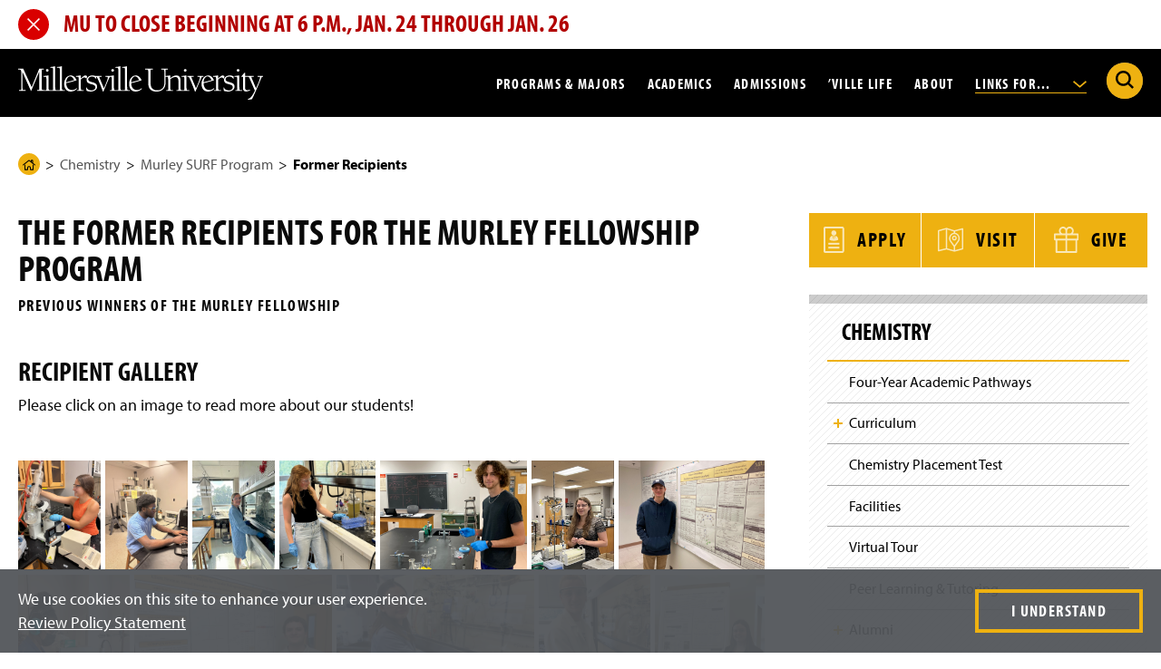

--- FILE ---
content_type: text/html; charset=UTF-8
request_url: https://www.millersville.edu/chemistry/murley-surf-program/photo-gallery-former-recipients.php
body_size: 83968
content:

<!doctype html>
<html class="md-no-js no-js" lang="en" prefix="og: https://ogp.me/ns#">

    
<head>
    <meta charset="utf-8"/>
		



 




    <title>The Former Recipients for the Murley Fellowship Program | Millersville University</title>
                    <meta content="summary" name="twitter:card"/>
    <meta content="@millersvilleu" name="twitter:site"/>
    <meta content="The Former Recipients for the Murley Fellowship Program" name="twitter:title"/>
     <meta name="description" content="
    The Former Recipients for the Murley Fellowship Program

" />
    <meta name="twitter:description" content="
    The Former Recipients for the Murley Fellowship Program

" />
    <meta property="og:description" content="
    The Former Recipients for the Murley Fellowship Program

"/>
                    
        <meta property="og:image" content="https://www.millersville.edu/lib/img/global/social-media-sharing.jpg"/>
        <meta name="twitter:image" content="https://www.millersville.edu/lib/img/global/social-media-sharing.jpg" />
        
    <meta content="website" property="og:type"/>
<meta content="Millersville University" property="og:site_name"/>
<meta content="The Former Recipients for the Murley Fellowship Program" property="og:title"/>

<link rel="apple-touch-icon" sizes="180x180" href="/apple-touch-icon.png"/>
<link rel="icon" type="image/png" sizes="32x32" href="/favicon-32x32.png"/>
<link rel="icon" type="image/png" sizes="16x16" href="/favicon-16x16.png"/>
<link rel="manifest" href="/site.webmanifest"/>
<link rel="mask-icon" href="/safari-pinned-tab.svg" color="#5bbad5"/>
<meta content="#000000" name="msapplication-TileColor"/>
<meta content="#ffffff" name="theme-color"/>

	<meta name="id" content="a9a13cc3ac1e00cf6ef6f7a2c5d390d5"/>
<script>dataLayer = [{'pageCreatedDate': '12/28/20', 'pageIndentifier': 'a9a13cc3ac1e00cf6ef6f7a2c5d390d5'}];</script>
	<meta content="IE=edge" http-equiv="X-UA-Compatible"/>
<meta content="width=device-width,initial-scale=1,user-scalable=yes" name="viewport"/>
<meta content="no-referrer-when-downgrade" name="referrer"/>
<link href="https://use.typekit.net/mke4gcj.css" rel="stylesheet"/>


    <script>(function(w,d,s,l,i){w[l]=w[l]||[];w[l].push({'gtm.start':
    new Date().getTime(),event:'gtm.js'});var f=d.getElementsByTagName(s)[0],
    j=d.createElement(s),dl=l!='dataLayer'?'&l='+l:'';j.async=true;j.src=
    'https://www.googletagmanager.com/gtm.js?id='+i+dl;f.parentNode.insertBefore(j,f);
    })(window,document,'script','dataLayer','GTM-WWMCCGG');</script>
<script src="/lib/js/typekit.js" type="text/javascript"></script>
<link href="/lib/css/main.css?v=77" rel="stylesheet"/><link href="/lib/css/plugins/fancybox.min.css" rel="stylesheet"/><link href="/lib/css/plugins/justifiedgallery.min.css" rel="stylesheet"/>
<script src="/lib/js/plugins/modernizr.optimized.js?v=2" type="text/javascript"></script>
<script src="/lib/js/plugins/jquery-3.6.1.min.js" type="text/javascript"></script>

                    
</head>
<body class="level">
    <noscript><iframe height="0" src="https://www.googletagmanager.com/ns.html?id=GTM-WWMCCGG" style="display:none;visibility:hidden" width="0"></iframe></noscript>
	<svg xmlns="http://www.w3.org/2000/svg" aria-hidden="true" style="position: absolute; width: 0; height: 0; overflow: hidden;" version="1.1" xmlns:xlink="http://www.w3.org/1999/xlink"> <defs> <symbol id="icon-youtube-icon" viewbox="0 0 32 32"> <path d="M31.331 8.248c-0.368-1.386-1.452-2.477-2.829-2.848-2.496-0.673-12.502-0.673-12.502-0.673s-10.007 0-12.502 0.673c-1.377 0.37-2.461 1.462-2.829 2.848-0.669 2.512-0.669 7.752-0.669 7.752s0 5.241 0.669 7.752c0.368 1.386 1.452 2.477 2.829 2.847 2.496 0.673 12.502 0.673 12.502 0.673s10.007 0 12.502-0.673c1.377-0.37 2.461-1.462 2.829-2.847 0.669-2.512 0.669-7.752 0.669-7.752s0-5.241-0.669-7.752zM12.727 20.758v-9.516l8.364 4.758-8.364 4.758z"/> </symbol> <symbol id="icon-simple-lock" viewbox="0 0 23 32"> <path d="M21.127 12.831v-3.389c0-5.207-4.236-9.442-9.442-9.442s-9.442 4.236-9.442 9.442v3.389h-2.242v19.169h23.369v-19.169h-2.242zM12.819 22.689v3.64h-2.268v-3.64c-1.001-0.438-1.701-1.435-1.701-2.598 0-1.566 1.269-2.835 2.835-2.835s2.835 1.269 2.835 2.835c0 1.162-0.7 2.16-1.701 2.598zM17.378 12.831h-11.387v-3.389c0-3.139 2.554-5.693 5.693-5.693s5.694 2.554 5.694 5.693v3.389z"/> </symbol> <symbol id="icon-small-lock-color" viewbox="0 0 24 32"> <path d="M0.982 13.72v13.912c0 1.9 1.541 3.441 3.441 3.441h15.542c1.9 0 3.441-1.541 3.441-3.441v-13.912h-22.424z" fill="#eeb111" style="fill: var(--color1, #eeb111);"/> <path d="M14.133 25.514l-0.903-3.509c0.502-0.365 0.804-0.946 0.804-1.581 0-1.149-0.997-2.071-2.171-1.946-0.897 0.096-1.626 0.815-1.73 1.71-0.085 0.724 0.226 1.406 0.79 1.816h0.001l-0.903 3.509h4.114z" fill="#454545" style="fill: var(--color2, #454545);"/> <path d="M23.616 12.591h-2.756v-3.673c0-4.821-3.828-8.843-8.648-8.917-4.906-0.075-8.921 3.894-8.921 8.783v3.807h-2.756c-0.295 0-0.535 0.239-0.535 0.535v14.932c0 2.178 1.765 3.943 3.943 3.943h16.265c2.178 0 3.943-1.765 3.943-3.943v-14.932c0-0.295-0.239-0.535-0.535-0.535zM7 8.784c0-2.798 2.277-5.075 5.075-5.075s5.075 2.277 5.075 5.075v3.807h-10.15v-3.807zM21.832 28.057c0 0.896-0.729 1.625-1.625 1.625h-16.265c-0.896 0-1.625-0.729-1.625-1.625v-13.148h19.514v13.148z" fill="#454545" style="fill: var(--color2, #454545);"/> </symbol> <symbol id="icon-small-lock-outline" viewbox="0 0 24 32"> <path d="M14.133 25.514l-0.903-3.509c0.502-0.365 0.804-0.946 0.804-1.581 0-1.149-0.997-2.071-2.171-1.946-0.897 0.096-1.626 0.815-1.73 1.71-0.085 0.724 0.226 1.406 0.79 1.816h0.001l-0.903 3.509h4.114z"/> <path d="M23.616 12.591h-2.756v-3.673c0-4.821-3.828-8.843-8.648-8.917-4.906-0.075-8.921 3.894-8.921 8.783v3.807h-2.756c-0.295 0-0.535 0.239-0.535 0.535v14.932c0 2.178 1.765 3.943 3.943 3.943h16.265c2.178 0 3.943-1.765 3.943-3.943v-14.932c0-0.295-0.239-0.535-0.535-0.535zM7 8.784c0-2.798 2.277-5.075 5.075-5.075s5.075 2.277 5.075 5.075v3.807h-10.15v-3.807zM21.832 28.057c0 0.896-0.729 1.625-1.625 1.625h-16.265c-0.896 0-1.625-0.729-1.625-1.625v-13.148h19.514v13.148z"/> </symbol> <symbol id="icon-star-fill" viewbox="0 0 33 32"> <path d="M17.42 1.383l3.382 10.462h11.026c0.705 0 1.022 0.916 0.423 1.339l-8.912 6.482 3.417 10.462c0.211 0.669-0.564 1.233-1.127 0.81l-8.912-6.447-8.912 6.482c-0.564 0.423-1.374-0.141-1.127-0.81l3.417-10.462-8.912-6.482c-0.564-0.423-0.282-1.339 0.423-1.339h11.026l3.382-10.498c0.211-0.669 1.198-0.669 1.409 0z" fill="#eeb111" style="fill: var(--color1, #eeb111);"/> </symbol> <symbol id="icon-star-outline" viewbox="0 0 33 32"> <path d="M7.373 32.001c-0.341 0-0.684-0.109-0.978-0.328-0.57-0.424-0.789-1.154-0.545-1.815l3.207-9.822-8.394-6.105c-0.573-0.429-0.801-1.163-0.577-1.833 0.222-0.668 0.818-1.099 1.518-1.099h10.385l3.185-9.887c0.209-0.663 0.83-1.113 1.542-1.113s1.332 0.448 1.544 1.114l3.184 9.85h10.385c0.707 0 1.327 0.455 1.542 1.132 0.217 0.683-0.024 1.392-0.611 1.806l-8.384 6.098 3.218 9.853c0.214 0.678-0.031 1.403-0.607 1.811-0.58 0.411-1.32 0.402-1.886-0.022l-8.383-6.063-8.396 6.106c-0.28 0.21-0.613 0.316-0.948 0.316zM7.514 30.433l-0.001 0.003c0-0.001 0.001-0.002 0.001-0.003zM7.277 30.267c-0.001 0.001-0.002 0.001-0.002 0.002l0.002-0.002zM26.143 30.223l0.002 0.001c-0.001-0.001-0.001-0.001-0.002-0.001zM2.048 12.761l9.081 6.604-3.47 10.624 9.055-6.585 9.059 6.552-3.471-10.626 9.081-6.604h-11.222l-3.445-10.659-3.445 10.694h-11.223zM31.732 12.471v0zM16.851 1.648l-0.001 0.001c0-0.001 0-0.001 0.001-0.001z"/> </symbol> <symbol id="icon-twitter-x" viewbox="0 0 32 32"> <path d="M0.237 1.175l12.231 16.354-12.308 13.297h2.77l10.776-11.642 8.707 11.642h9.427l-12.92-17.274 11.457-12.377h-2.77l-9.924 10.721-8.019-10.721h-9.427zM4.311 3.215h4.331l19.124 25.57h-4.331l-19.124-25.57z"/> </symbol> <symbol id="icon-briefcase" viewbox="0 0 37 32"> <path d="M34.236 5.139h-9.086v-0.226c-0-0.381-0.309-0.69-0.69-0.69h-0.291v-2.172c-0.001-1.133-0.919-2.050-2.052-2.052h-7.572c-1.133 0.001-2.050 0.919-2.052 2.052v2.172h-0.291c-0.381 0-0.69 0.309-0.69 0.69v0 0.226h-9.086c-1.338 0.002-2.423 1.086-2.425 2.424v20.325c0.002 1.338 1.086 2.423 2.424 2.425h31.811c1.338-0.002 2.423-1.086 2.425-2.424v-20.325c-0.002-1.338-1.086-2.423-2.424-2.425h-0zM13.873 2.052c0-0.371 0.301-0.671 0.671-0.671h7.572c0.371 0 0.671 0.301 0.671 0.671v2.172h-0.292c-0.381 0-0.69 0.309-0.69 0.69v0 0.226h-6.95v-0.226c-0-0.381-0.309-0.69-0.69-0.69h-0.292zM2.425 6.519h31.811c0.576 0.001 1.044 0.468 1.044 1.044v7.546c-4.238 1.895-9.165 3.095-14.345 3.319l-0.084 0.003v-2.867c-0-0.381-0.309-0.69-0.69-0.69h-3.661c-0.381 0-0.69 0.309-0.69 0.69v0 2.867c-5.264-0.227-10.191-1.427-14.686-3.424l0.257 0.102v-7.546c0.001-0.576 0.468-1.044 1.044-1.044h0zM19.471 16.255v4.451h-2.281v-4.451zM34.236 28.933h-31.811c-0.576-0.001-1.044-0.468-1.044-1.044v-11.274c4.246 1.818 9.173 2.972 14.341 3.197l0.088 0.003v1.581c0 0.381 0.309 0.69 0.69 0.69h3.661c0.381-0 0.69-0.309 0.69-0.69v0-1.581c5.256-0.228 10.183-1.383 14.705-3.304l-0.276 0.104v11.274c-0.001 0.576-0.468 1.044-1.044 1.044h-0z"/> </symbol> <symbol id="icon-diploma" viewbox="0 0 68 32"> <path d="M65.67 3.138c-0.197-0.303-0.534-0.501-0.917-0.501-0.079 0-0.157 0.009-0.231 0.025l0.007-0.001c-0.844 0.175-1.69 0.335-2.536 0.496-0.089-0.217-0.175-0.447-0.269-0.634-0.182-0.355-0.545-0.593-0.964-0.593-0.096 0-0.189 0.013-0.278 0.036l0.008-0.002c-20.313 5.284-32.698 5.284-53.065-0.011-0.068-0.015-0.146-0.024-0.226-0.024-0.419 0-0.781 0.239-0.96 0.587l-0.003 0.006c-0.092 0.183-0.176 0.409-0.263 0.621-0.828-0.158-1.654-0.314-2.501-0.489-0.059-0.012-0.127-0.018-0.197-0.018-0.382 0-0.718 0.198-0.911 0.497l-0.003 0.004c-1.457 2.305-2.362 7.064-2.362 12.418s0.905 10.114 2.362 12.419c0.199 0.303 0.537 0.5 0.92 0.5 0.078 0 0.154-0.008 0.228-0.024l-0.007 0.001c0.822-0.17 1.646-0.326 2.47-0.483 0.087 0.212 0.171 0.438 0.263 0.622 0.187 0.354 0.553 0.59 0.974 0.59 0.096 0 0.189-0.012 0.277-0.035l-0.008 0.002 2.952-0.777c4.281-1.343 9.294-2.347 14.461-2.818l0.287-0.021-0.965 1.999c-0.067 0.137-0.107 0.298-0.107 0.468 0 0.596 0.483 1.079 1.079 1.079 0.097 0 0.191-0.013 0.281-0.037l-0.008 0.002 3.386-0.89 1.407 3.204c0.168 0.377 0.536 0.636 0.966 0.644h0.021c0.425-0 0.792-0.246 0.969-0.603l0.003-0.006 1.77-3.664 1.769 3.664c0.179 0.363 0.547 0.609 0.971 0.609h0.020c0.431-0.008 0.799-0.268 0.964-0.637l0.003-0.007 1.408-3.204 3.384 0.89c0.082 0.022 0.176 0.035 0.274 0.035 0.596 0 1.078-0.483 1.078-1.078 0-0.171-0.040-0.332-0.11-0.475l0.003 0.006-0.965-1.999c5.458 0.492 10.476 1.497 15.283 2.98l-0.522-0.139 2.949 0.776c0.081 0.022 0.174 0.034 0.27 0.034 0.419 0 0.782-0.238 0.961-0.587l0.003-0.006c0.094-0.187 0.18-0.417 0.269-0.634 0.85 0.162 1.698 0.322 2.567 0.502 0.060 0.011 0.129 0.018 0.199 0.018h0c0.382-0 0.717-0.198 0.908-0.497l0.003-0.004c1.457-2.305 2.362-7.064 2.362-12.419s-0.905-10.113-2.362-12.418zM5.317 25.897c-0.492 0.095-0.985 0.187-1.475 0.285-1.080-2.848-1.706-6.14-1.706-9.579 0-0.368 0.007-0.735 0.021-1.099l-0.002 0.052c-0.013-0.312-0.020-0.678-0.020-1.046 0-3.439 0.625-6.731 1.769-9.77l-0.063 0.191c0.491 0.099 0.983 0.19 1.475 0.285-0.668 2.915-1.051 6.263-1.051 9.7 0 0.225 0.002 0.45 0.005 0.675l-0-0.034c-0.003 0.191-0.005 0.415-0.005 0.641 0 3.437 0.383 6.785 1.109 10.003l-0.057-0.303zM9.881 26.285l-2.051 0.54c-0.015-0.042-0.029-0.097-0.044-0.141 0.003-0.028 0.004-0.061 0.004-0.094 0-0.023-0.001-0.046-0.002-0.069l0 0.003c-0.032-0.161-0.097-0.304-0.188-0.426l0.002 0.003c-0.753-2.913-1.185-6.256-1.185-9.701 0-0.297 0.003-0.593 0.010-0.889l-0.001 0.044c-0.006-0.251-0.009-0.547-0.009-0.843 0-3.446 0.432-6.79 1.246-9.983l-0.060 0.279c0.088-0.119 0.153-0.26 0.184-0.414l0.001-0.007c0.001-0.019 0.002-0.042 0.002-0.065 0-0.033-0.002-0.066-0.005-0.098l0 0.004c0.015-0.045 0.030-0.102 0.046-0.145 6.618 1.889 14.329 3.215 22.267 3.706l0.315 0.016v0.784c-2.465 1.289-4.119 3.828-4.119 6.753 0 1.715 0.568 3.297 1.527 4.569l-0.014-0.019-1.546 3.201c-6.001 0.424-11.583 1.488-16.91 3.133l0.529-0.141zM31.286 28.347l-0.837-1.906c-0.171-0.383-0.548-0.645-0.987-0.645-0.097 0-0.192 0.013-0.281 0.037l0.008-0.002-2.014 0.53 2.247-4.652c0.629 0.468 1.358 0.85 2.143 1.108l0.054 0.015 1.165 2.413zM28.451 15.556c0-3.054 2.476-5.53 5.531-5.53s5.531 2.476 5.531 5.531-2.476 5.531-5.531 5.531c0 0 0 0 0 0v0c-3.053-0.003-5.528-2.478-5.531-5.531v-0zM38.774 25.832c-0.082-0.023-0.177-0.036-0.275-0.036-0.438 0-0.815 0.262-0.983 0.638l-0.003 0.007-0.838 1.906-2.474-5.126c1.641-0.048 3.142-0.608 4.359-1.525l-0.019 0.014 2.246 4.651zM60.131 26.825l-2.037-0.536c-4.802-1.506-10.389-2.572-16.156-2.982l-0.238-0.014-1.545-3.201c0.945-1.252 1.513-2.834 1.513-4.55 0-2.926-1.654-5.465-4.078-6.734l-0.042-0.020v-0.783c8.252-0.506 15.963-1.832 23.361-3.909l-0.779 0.187c0.902 3.047 1.421 6.549 1.421 10.171 0 0.387-0.006 0.773-0.018 1.158l0.001-0.056c0.010 0.328 0.016 0.714 0.016 1.102 0 3.621-0.519 7.12-1.486 10.429l0.066-0.262zM64.191 26.182c-0.513-0.103-1.029-0.2-1.543-0.298 0.666-2.912 1.048-6.256 1.048-9.69 0-0.224-0.002-0.448-0.005-0.672l0 0.034c0.003-0.19 0.005-0.414 0.005-0.638 0-3.433-0.382-6.777-1.105-9.992l0.057 0.303c0.515-0.099 1.031-0.196 1.543-0.298 1.080 2.848 1.706 6.14 1.706 9.579 0 0.368-0.007 0.734-0.021 1.099l0.002-0.052c0.013 0.312 0.020 0.679 0.020 1.047 0 3.439-0.625 6.732-1.769 9.771l0.063-0.191zM33.981 11.951c-1.991 0-3.605 1.614-3.605 3.605s1.614 3.605 3.605 3.605c1.991 0 3.605-1.614 3.605-3.605 0 0 0 0 0 0v0c0-0 0-0 0-0 0-1.991-1.614-3.605-3.605-3.605-0 0-0 0-0 0v0zM33.981 17.006c-0.8 0-1.449-0.649-1.449-1.449s0.649-1.449 1.449-1.449c0.8 0 1.449 0.649 1.449 1.449v0c-0.001 0.8-0.649 1.448-1.449 1.449h-0z"/> </symbol> <symbol id="icon-pause-solid" viewbox="0 0 32 32"> <path d="M7.571 5.229h5.62v21.541h-5.62zM18.81 5.229v21.541h5.619v-21.541z"/> </symbol> <symbol id="icon-play-solid" viewbox="0 0 32 32"> <path d="M7.805 26.829v-21.658l18.459 10.829-18.459 10.829z"/> </symbol> <symbol id="icon-tiktok" viewbox="0 0 32 32"> <path d="M23.462 0v0.027c0.002 0.487 0.144 7.53 7.535 7.969 0 6.552 0.003 0 0.003 5.441-0.555 0.033-4.865-0.278-7.546-2.67l-0.008 10.593c0.066 4.797-2.604 9.501-7.603 10.449-0.607 0.121-1.305 0.19-2.019 0.19-0.981 0-1.932-0.13-2.835-0.375l0.076 0.017c-12.195-3.648-8.143-21.736 4.102-19.8 0 5.839 0.003-0.002 0.003 5.839-5.059-0.744-6.751 3.464-5.407 6.477 1.223 2.743 6.26 3.338 8.017-0.532 0.19-0.737 0.299-1.584 0.299-2.456 0-0.047-0-0.094-0.001-0.142l0 0.007v-21.035z"/> </symbol> <symbol id="icon-external-link" viewbox="0 0 32 32"> <path d="M32 22.188v7.779c0 0 0 0 0 0 0 1.123-0.91 2.033-2.033 2.033 0 0 0 0 0 0h-27.934c0 0 0 0 0 0-1.123 0-2.033-0.91-2.033-2.033 0 0 0 0 0 0v0-27.934c0 0 0 0 0 0 0-1.123 0.91-2.033 2.033-2.033 0 0 0 0 0 0h7.779c1.121 0.003 2.029 0.912 2.029 2.033s-0.908 2.030-2.028 2.033h-5.746v23.867h23.867v-5.746c0.003-1.121 0.912-2.029 2.033-2.029s2.030 0.908 2.033 2.028v0zM29.967 0h-11.845c-0.001 0-0.003 0-0.005 0-1.123 0-2.033 0.91-2.033 2.033s0.91 2.033 2.033 2.033c0.002 0 0.003 0 0.005 0h6.937l-11.518 11.518c-0.366 0.368-0.592 0.875-0.592 1.434 0 1.123 0.91 2.033 2.033 2.033 0.56 0 1.067-0.226 1.435-0.592l11.518-11.518v6.937c0 0.001 0 0.003 0 0.005 0 1.123 0.91 2.033 2.033 2.033s2.033-0.91 2.033-2.033c0-0.002 0-0.003 0-0.005v0-11.845c0 0 0 0 0 0 0-1.123-0.91-2.033-2.033-2.033 0 0 0 0 0 0v0z"/> </symbol> <symbol id="icon-info" viewbox="0 0 32 32"> <path d="M32 16c0 8.837-7.163 16-16 16s-16-7.163-16-16c0-8.837 7.163-16 16-16s16 7.163 16 16z" fill="#eeb111" style="fill: var(--color1, #eeb111);"/> <path d="M16.022 22.846c0 0.902 0.421 1.263 0.782 1.263 1.142 0 2.886-1.804 2.886-1.804l0.481 0.481s-3.427 3.728-6.193 3.728c-1.744 0-3.487-0.541-3.487-3.007 0-2.645 3.247-6.313 3.247-8.658 0.003-0.021 0.005-0.045 0.005-0.069 0-0.263-0.213-0.477-0.477-0.477-0.024 0-0.049 0.002-0.072 0.005l0.003-0c-0.601 0-2.225 1.443-2.225 1.443l-0.421-0.541c0.962-0.842 3.908-3.427 5.832-3.427 1.683 0 2.766 0.902 2.766 2.044 0 2.585-3.127 6.554-3.127 9.019z" fill="#000" style="fill: var(--color3, #000);"/> <path d="M21.297 7.53c0 1.614-1.308 2.922-2.922 2.922s-2.922-1.308-2.922-2.922c0-1.614 1.308-2.922 2.922-2.922s2.922 1.308 2.922 2.922z" fill="#000" style="fill: var(--color3, #000);"/> </symbol> <symbol id="icon-computer" viewbox="0 0 42 32"> <path d="M36.95 21.848v-16.621c0-1.341-1.087-2.428-2.428-2.428h-27.157c-1.341 0-2.428 1.087-2.428 2.428v16.621c0 1.341 1.087 2.428 2.428 2.428h27.157c1.341 0 2.428-1.087 2.428-2.428zM6.422 21.848v-16.621c0-0.52 0.423-0.943 0.943-0.943h27.157c0.52 0 0.943 0.423 0.943 0.943v16.621c0 0.52-0.423 0.943-0.943 0.943h-27.157c-0.52 0-0.943-0.423-0.943-0.943z"/> <path d="M40.789 25.073h-1.039v-20.641c0-2.444-1.988-4.432-4.432-4.432h-28.747c-2.444 0-4.432 1.988-4.432 4.432v20.641h-1.040c-0.605 0-1.098 0.492-1.098 1.098v1.158c0 2.576 2.096 4.671 4.672 4.671h32.544c2.576 0 4.672-2.096 4.672-4.671v-1.158c0-0.606-0.493-1.098-1.099-1.098zM3.623 4.432c0-1.625 1.322-2.947 2.947-2.947h28.747c1.625 0 2.947 1.322 2.947 2.947v20.641h-10.713c-0.235 0-0.455 0.111-0.595 0.299l-0.165 0.221h-11.696l-0.164-0.22c-0.14-0.189-0.361-0.299-0.595-0.299h-10.713v-20.641zM40.403 27.329c0 1.757-1.43 3.186-3.187 3.186h-32.544c-1.757 0-3.187-1.43-3.187-3.186v-0.771h12.478l1.091 1.465c0.14 0.189 0.361 0.299 0.595 0.299h10.587c0.235 0 0.455-0.111 0.595-0.299l1.091-1.465h12.479v0.771z"/> <path d="M26.452 6.693c-0.29-0.29-0.76-0.29-1.050 0l-11.168 11.168c-0.29 0.29-0.29 0.76 0 1.050 0.145 0.145 0.334 0.218 0.525 0.218s0.38-0.073 0.525-0.218l11.168-11.168c0.29-0.29 0.29-0.76 0-1.050z"/> <path d="M27.732 9.039l-7.948 7.948c-0.29 0.29-0.29 0.76 0 1.050 0.145 0.145 0.334 0.218 0.525 0.218s0.38-0.073 0.525-0.218l7.948-7.948c0.29-0.29 0.29-0.76 0-1.050s-0.76-0.29-1.050 0z"/> </symbol> <symbol id="icon-alert" viewbox="0 0 36 32"> <path d="M36.104 29.128l-16.265-28.171c-0.337-0.576-0.953-0.957-1.658-0.957s-1.321 0.381-1.653 0.948l-0.005 0.009-16.265 28.171c-0.161 0.275-0.257 0.605-0.257 0.957 0 1.057 0.857 1.915 1.915 1.915h32.529c1.057 0 1.914-0.857 1.914-1.915 0-0.352-0.095-0.683-0.261-0.966l0.005 0.009zM20.276 9.631l-0.544 12.348h-3.101l-0.544-12.348zM18.182 28.235c-1.36 0-2.312-1.006-2.312-2.366 0-1.441 0.979-2.393 2.312-2.393 1.36 0 2.285 0.952 2.312 2.393 0 1.36-0.898 2.366-2.312 2.366z"/> </symbol> <symbol id="icon-members-academics" viewbox="0 0 32 32"> <path d="M27.563 16.738c0.583-0.72 0.937-1.652 0.937-2.67 0-2.272-1.752-4.12-3.905-4.12s-3.905 1.848-3.905 4.12c0 1.018 0.354 1.95 0.936 2.67-0.211 0.148-0.411 0.312-0.601 0.49-0.444-0.632-0.996-1.184-1.64-1.623 0.704-0.841 1.133-1.946 1.133-3.154 0-0.871-0.221-1.703-0.638-2.438l2.477-0.99c0.159-0.064 0.263-0.217 0.263-0.388s-0.104-0.325-0.263-0.388l-6.201-2.478c-0.1-0.040-0.211-0.040-0.31 0l-6.201 2.478c-0.159 0.064-0.263 0.217-0.263 0.388s0.104 0.325 0.263 0.388l2.477 0.99c-0.417 0.735-0.638 1.568-0.638 2.438 0 1.208 0.429 2.313 1.133 3.154-0.644 0.439-1.196 0.991-1.64 1.623-0.19-0.178-0.39-0.342-0.601-0.49 0.582-0.72 0.936-1.651 0.936-2.67 0-2.272-1.752-4.12-3.905-4.12s-3.905 1.848-3.905 4.12c0 1.019 0.354 1.95 0.937 2.67-1.504 1.053-2.422 2.825-2.422 4.745v1.799c0 0.231 0.187 0.418 0.418 0.418s0.418-0.187 0.418-0.418v-1.799c0-1.698 0.832-3.26 2.188-4.145 0.657 0.531 1.476 0.85 2.366 0.85s1.707-0.319 2.364-0.849c0.272 0.178 0.525 0.385 0.758 0.62-0.508 0.965-0.791 2.063-0.791 3.208v2.115c0 0.231 0.187 0.418 0.418 0.418s0.418-0.187 0.418-0.418v-2.115c0-2.039 1.008-3.911 2.648-4.96 0.767 0.634 1.732 1.013 2.779 1.013s2.012-0.379 2.779-1.013c1.639 1.049 2.648 2.921 2.648 4.96v2.115c0 0.231 0.187 0.418 0.418 0.418s0.418-0.187 0.418-0.418v-2.115c0-1.144-0.283-2.242-0.791-3.207 0.232-0.235 0.486-0.442 0.758-0.62 0.657 0.53 1.475 0.849 2.364 0.849s1.709-0.319 2.366-0.85c1.356 0.885 2.188 2.446 2.188 4.145v1.799c0 0.231 0.187 0.418 0.418 0.418s0.418-0.187 0.418-0.418v-1.799c0-1.92-0.917-3.691-2.422-4.745zM4.337 14.068c0-1.81 1.377-3.283 3.069-3.283s3.069 1.473 3.069 3.283c0 1.811-1.377 3.284-3.069 3.284s-3.069-1.473-3.069-3.284zM16 6.607l5.074 2.027-5.074 2.027-5.074-2.027 5.074-2.027zM15.845 11.5c0.050 0.020 0.103 0.030 0.155 0.030s0.105-0.010 0.155-0.030l2.942-1.175c0.169 0.279 0.301 0.576 0.398 0.887-1.062 0.452-2.262 0.692-3.494 0.692s-2.432-0.241-3.494-0.692c0.096-0.311 0.229-0.608 0.398-0.887l2.942 1.175zM12.319 12.45c0-0.134 0.008-0.267 0.021-0.399 1.124 0.452 2.379 0.689 3.66 0.689s2.536-0.237 3.66-0.689c0.012 0.132 0.021 0.264 0.021 0.399 0 2.169-1.651 3.933-3.681 3.933s-3.681-1.764-3.681-3.933zM21.526 14.068c0-1.81 1.377-3.283 3.069-3.283s3.069 1.473 3.069 3.283c0 1.811-1.377 3.284-3.069 3.284s-3.069-1.473-3.069-3.284z"/> </symbol> <symbol id="icon-pillar" viewbox="0 0 32 32"> <path d="M24.198 5.642c-0.034 0-0.068 0-0.102 0.001l-16.185 0c-3.305-0.056-6.036 2.55-6.091 5.808-0.022 1.286 0.466 2.503 1.372 3.427 0.905 0.922 2.121 1.442 3.422 1.464 0.419 0.007 0.823-0.051 1.203-0.163v11.389c0 0.231 0.187 0.418 0.418 0.418s0.418-0.187 0.418-0.418v-11.746c0.765-0.432 1.371-1.105 1.71-1.917h11.272c0.34 0.812 0.946 1.485 1.71 1.917v11.746c0 0.231 0.187 0.418 0.418 0.418s0.418-0.187 0.418-0.418v-11.39c0.36 0.106 0.741 0.164 1.135 0.164 0.023 0 0.045-0 0.068-0.001 1.301-0.021 2.517-0.541 3.422-1.464 0.907-0.924 1.394-2.141 1.372-3.427-0.055-3.224-2.732-5.809-5.982-5.809zM10.605 13.067c0.033-0.193 0.057-0.389 0.060-0.591 0.012-0.68-0.192-1.33-0.575-1.879h11.82c-0.383 0.549-0.587 1.199-0.575 1.879 0.003 0.202 0.027 0.398 0.060 0.591h-10.79zM28.211 14.291c-0.75 0.764-1.758 1.195-2.839 1.213-1.737 0.022-3.172-1.336-3.201-3.043-0.011-0.638 0.231-1.242 0.682-1.701 0.452-0.461 1.060-0.721 1.712-0.731 1.022-0.015 1.878 0.79 1.896 1.799 0.006 0.367-0.133 0.716-0.393 0.98-0.261 0.267-0.613 0.417-0.99 0.423-0.006 0-0.012 0-0.018 0-0.567 0-1.033-0.447-1.042-1.004-0.003-0.194 0.071-0.379 0.209-0.519 0.14-0.142 0.327-0.222 0.529-0.226 0.231-0.004 0.415-0.194 0.411-0.425-0.004-0.229-0.19-0.411-0.418-0.411-0.002 0-0.005 0-0.007 0-0.423 0.007-0.818 0.176-1.112 0.476-0.296 0.302-0.455 0.699-0.448 1.12 0.018 1.024 0.881 1.844 1.911 1.826 0.598-0.010 1.157-0.249 1.574-0.673 0.418-0.426 0.643-0.988 0.633-1.581-0.025-1.47-1.253-2.647-2.746-2.621-0.653 0.011-1.273 0.209-1.799 0.567h-13.504c-0.525-0.358-1.146-0.556-1.799-0.567-1.487-0.027-2.721 1.151-2.746 2.621-0.010 0.593 0.215 1.155 0.633 1.581 0.417 0.424 0.976 0.664 1.574 0.673 1.036 0.019 1.893-0.802 1.911-1.826 0.007-0.42-0.152-0.818-0.448-1.12-0.294-0.3-0.689-0.469-1.112-0.476-0.222-0.008-0.421 0.18-0.425 0.411s0.18 0.421 0.411 0.425c0.202 0.003 0.389 0.084 0.529 0.226 0.138 0.14 0.212 0.325 0.209 0.519-0.010 0.563-0.489 1.008-1.060 1.004-0.377-0.006-0.729-0.157-0.99-0.423-0.26-0.265-0.4-0.613-0.393-0.98 0.017-0.999 0.85-1.8 1.864-1.8 0.011 0 0.021 0 0.032 0 0.652 0.011 1.259 0.271 1.712 0.731 0.451 0.459 0.693 1.063 0.682 1.701-0.029 1.689-1.435 3.043-3.147 3.043-0.018 0-0.036-0-0.054-0-1.080-0.018-2.088-0.449-2.839-1.213-0.749-0.763-1.151-1.767-1.133-2.826 0.048-2.796 2.39-5.036 5.248-4.985l16.199-0c2.832-0.046 5.193 2.189 5.241 4.986 0.018 1.060-0.384 2.064-1.133 2.826z"/> <path d="M11.554 16.373c-1.045 0-1.896 0.851-1.896 1.896v9.298c0 0.231 0.187 0.418 0.418 0.418s0.418-0.187 0.418-0.418v-9.298c0-0.584 0.475-1.059 1.059-1.059s1.059 0.475 1.059 1.059v9.298c0 0.231 0.187 0.418 0.418 0.418s0.418-0.187 0.418-0.418v-9.298c0-1.045-0.851-1.896-1.896-1.896z"/> <path d="M16.125 16.373c-1.045 0-1.896 0.851-1.896 1.896v9.298c0 0.231 0.187 0.418 0.418 0.418s0.418-0.187 0.418-0.418v-9.298c0-0.584 0.475-1.059 1.059-1.059s1.059 0.475 1.059 1.059v9.298c0 0.231 0.187 0.418 0.418 0.418s0.418-0.187 0.418-0.418v-9.298c0-1.045-0.851-1.896-1.896-1.896z"/> <path d="M20.696 16.373c-1.046 0-1.896 0.851-1.896 1.896v9.298c0 0.231 0.187 0.418 0.418 0.418s0.418-0.187 0.418-0.418v-9.298c0-0.584 0.475-1.059 1.059-1.059s1.059 0.475 1.059 1.059v9.298c0 0.231 0.187 0.418 0.418 0.418s0.418-0.187 0.418-0.418v-9.298c0-1.045-0.851-1.896-1.896-1.896z"/> </symbol> <symbol id="icon-scale" viewbox="0 0 32 32"> <path d="M29.469 15.543c0-0.004 0-0.008 0-0.012 0-0.010-0.002-0.018-0.003-0.028-0.001-0.016-0.002-0.032-0.005-0.048-0.002-0.013-0.007-0.026-0.010-0.039s-0.007-0.026-0.012-0.039c-0.006-0.015-0.014-0.028-0.021-0.042-0.005-0.009-0.008-0.018-0.013-0.026l-4.692-7.466h2.227c0.231 0 0.418-0.187 0.418-0.418s-0.187-0.418-0.418-0.418h-9.253c-0.188-0.757-0.872-1.321-1.686-1.321s-1.498 0.564-1.686 1.321h-9.253c-0.231 0-0.418 0.187-0.418 0.418s0.187 0.418 0.418 0.418h2.227l-4.692 7.466c-0.005 0.008-0.008 0.017-0.012 0.025-0.008 0.014-0.016 0.028-0.022 0.043-0.005 0.013-0.008 0.026-0.012 0.039s-0.008 0.026-0.010 0.039c-0.003 0.016-0.004 0.032-0.005 0.048-0.001 0.009-0.003 0.018-0.003 0.028 0 0.004 0 0.008 0 0.012 0 0.001 0 0.002 0 0.003 0.008 3.033 2.478 5.498 5.513 5.498s5.505-2.465 5.513-5.498c0-0.001 0-0.002 0-0.003 0-0.004 0-0.008 0-0.012 0-0.010-0.002-0.018-0.003-0.028-0.001-0.016-0.002-0.032-0.005-0.048-0.002-0.013-0.007-0.026-0.010-0.039s-0.007-0.026-0.012-0.039c-0.006-0.015-0.014-0.028-0.021-0.042-0.005-0.009-0.008-0.018-0.013-0.026l-4.692-7.466h5.513c0.155 0.623 0.645 1.113 1.268 1.268v13.231h-4.584c-1.019 0-1.861 0.762-1.991 1.746h-3.603c-0.231 0-0.418 0.187-0.418 0.418v1.39c0 0.231 0.187 0.418 0.418 0.418h21.192c0.231 0 0.418-0.187 0.418-0.418v-1.39c0-0.231-0.187-0.418-0.418-0.418h-3.603c-0.13-0.984-0.972-1.746-1.991-1.746h-4.584v-13.231c0.623-0.155 1.113-0.645 1.268-1.268h5.513l-4.692 7.466c-0.005 0.008-0.008 0.017-0.013 0.026-0.007 0.014-0.015 0.028-0.021 0.042-0.005 0.013-0.008 0.026-0.012 0.039s-0.008 0.025-0.010 0.039c-0.003 0.016-0.004 0.032-0.005 0.048-0.001 0.009-0.003 0.018-0.003 0.028 0 0.004 0 0.008 0 0.012 0 0.001 0 0.002 0 0.003 0.008 3.033 2.478 5.498 5.513 5.498s5.505-2.465 5.513-5.498c0-0.001 0-0.002 0-0.003zM8.044 8.211l4.338 6.902h-8.676l4.338-6.902zM8.044 20.208c-2.438 0-4.446-1.875-4.658-4.258h9.316c-0.212 2.383-2.22 4.258-4.658 4.258zM26.178 25.478h-20.355v-0.553h20.355v0.553zM22.144 24.088h-12.288c0.12-0.52 0.586-0.91 1.142-0.91h10.004c0.556 0 1.022 0.389 1.142 0.91zM16 8.328c-0.498 0-0.903-0.405-0.903-0.903s0.405-0.903 0.903-0.903 0.903 0.405 0.903 0.903-0.405 0.903-0.903 0.903zM28.294 15.113h-8.676l4.338-6.902 4.338 6.902zM23.956 20.208c-2.438 0-4.446-1.875-4.658-4.258h9.316c-0.212 2.383-2.22 4.258-4.658 4.258z"/> </symbol> <symbol id="icon-service" viewbox="0 0 32 32"> <path d="M29.206 12.94c0-1.801-0.701-3.494-1.975-4.768-2.629-2.629-6.907-2.629-9.536 0l-1.701 1.701-1.692-1.692c-2.629-2.629-6.907-2.629-9.536 0s-2.629 6.907 0 9.536l1.985 1.985c0 0 0.001 0 0.001 0.001-0.078 0.595 0.109 1.219 0.566 1.675 0.39 0.39 0.902 0.585 1.414 0.585 0.018 0 0.035-0.002 0.053-0.003-0.165 0.659 0.008 1.386 0.523 1.901 0.39 0.39 0.902 0.585 1.414 0.585 0.086 0 0.171-0.008 0.256-0.018-0.076 0.594 0.111 1.215 0.566 1.67 0.378 0.378 0.88 0.586 1.414 0.586 0.167 0 0.329-0.023 0.487-0.062-0.014 0.529 0.179 1.062 0.582 1.465 0.39 0.39 0.902 0.585 1.414 0.585 0.237 0 0.473-0.044 0.697-0.127 0.115 0.020 0.23 0.033 0.345 0.033 0.522 0 1.025-0.204 1.406-0.585 0.31-0.311 0.502-0.713 0.561-1.14 0.333 0.22 0.717 0.33 1.101 0.33 0.512 0 1.024-0.195 1.414-0.585 0.452-0.452 0.64-1.069 0.568-1.659 0.082 0.010 0.164 0.017 0.246 0.017 0.512 0 1.024-0.195 1.414-0.585 0.682-0.682 0.767-1.738 0.256-2.513 0.417-0.057 0.819-0.244 1.139-0.564 0.417-0.417 0.608-0.973 0.58-1.519l2.066-2.066c1.273-1.273 1.975-2.967 1.975-4.768zM7.909 20.786c-0.453-0.453-0.453-1.191 0-1.645l1.489-1.489c0.227-0.227 0.524-0.34 0.822-0.34s0.595 0.113 0.822 0.34c0.453 0.453 0.453 1.191 0 1.644l-1.489 1.489c-0.453 0.453-1.191 0.454-1.644 0zM9.898 23.269c-0.453-0.453-0.453-1.191 0-1.644l2.236-2.236c0.227-0.227 0.524-0.34 0.822-0.34s0.595 0.113 0.822 0.34c0.453 0.453 0.453 1.191 0 1.645l-2.236 2.236c-0.453 0.453-1.191 0.453-1.645 0zM13.779 25.505c-0.22 0.22-0.512 0.341-0.822 0.341s-0.603-0.121-0.822-0.341c-0.453-0.453-0.453-1.191 0-1.644l2.236-2.236c0.227-0.227 0.524-0.34 0.822-0.34s0.596 0.113 0.822 0.34c0.453 0.453 0.453 1.191 0 1.644l-1.989 1.989c-0 0-0 0-0 0l-0.247 0.247zM14.617 27.494c-0.453-0.453-0.453-1.191-0-1.645l1.489-1.489c0.227-0.227 0.524-0.34 0.822-0.34s0.595 0.113 0.822 0.34c0.453 0.453 0.453 1.191 0 1.644l-1.489 1.489c-0.453 0.453-1.191 0.453-1.645 0zM23.994 20.701c-0.453 0.453-1.191 0.454-1.644 0l-4.54-4.54c-0.163-0.163-0.428-0.163-0.591 0s-0.163 0.428 0 0.591l5.381 5.381c0.453 0.453 0.453 1.191 0 1.644-0.433 0.433-1.123 0.448-1.58 0.053-0.019-0.020-0.036-0.042-0.056-0.062l-5.381-5.381c-0.163-0.163-0.428-0.163-0.591 0-0.001 0.001-0.002 0.003-0.004 0.004s-0.004 0.003-0.005 0.004c-0.163 0.163-0.163 0.428 0 0.591l5.381 5.381c0.020 0.020 0.041 0.037 0.061 0.055 0.395 0.456 0.381 1.147-0.053 1.58-0.449 0.448-1.175 0.452-1.629 0.012 0.339-0.738 0.207-1.641-0.4-2.249-0.359-0.359-0.823-0.551-1.294-0.579 0.287-0.72 0.14-1.575-0.442-2.157-0.455-0.455-1.076-0.642-1.67-0.566 0.076-0.594-0.111-1.215-0.566-1.67-0.582-0.582-1.437-0.729-2.157-0.442-0.028-0.471-0.22-0.935-0.579-1.294-0.779-0.78-2.048-0.78-2.827 0l-1.489 1.489c-0.092 0.092-0.171 0.19-0.241 0.294l-1.718-1.718c-2.303-2.303-2.303-6.050 0-8.353s6.049-2.303 8.353 0l1.692 1.692-3.796 3.796c-0.274 0.273-0.424 0.637-0.424 1.024s0.151 0.75 0.424 1.023c0.497 0.497 1.151 0.746 1.804 0.746s1.307-0.249 1.804-0.746l3.016-3.016 5.764 5.764c0.453 0.453 0.453 1.191 0 1.644zM24.892 18.864c-0.084-0.142-0.184-0.277-0.306-0.399l-6.060-6.060c-0.163-0.163-0.428-0.163-0.591 0l-3.312 3.312c-0.669 0.669-1.756 0.669-2.425 0-0.238-0.238-0.238-0.626 0-0.864l4.091-4.091c0-0 0.001-0.001 0.001-0.001s0.001-0.001 0.001-0.001l1.996-1.996c2.303-2.303 6.050-2.303 8.353 0s2.303 6.050 0 8.352l-1.748 1.748z"/> </symbol> <symbol id="icon-trophy" viewbox="0 0 32 32"> <path d="M28.016 8.199h-5.185v-0.406c0.657-0.027 1.184-0.568 1.184-1.231v-0.257c0-0.68-0.554-1.234-1.234-1.234h-13.561c-0.68 0-1.234 0.554-1.234 1.234v0.257c0 0.68 0.554 1.234 1.234 1.234h0.046v0.404h-5.28c-0.231 0-0.418 0.187-0.418 0.418 0 4.31 2.668 7.977 5.908 8.244 0.036 0.010 0.074 0.016 0.114 0.016h0.195c0.268 0.678 0.643 1.385 1.138 2.047 0.717 0.96 1.861 2.065 3.514 2.544v1.056c0 0.067 0.017 0.13 0.045 0.186h-2.024c-0.231 0-0.418 0.187-0.418 0.418v1.417h-1.608c-0.231 0-0.418 0.187-0.418 0.418v2.967c0 0.231 0.187 0.418 0.418 0.418h11.139c0.231 0 0.418-0.187 0.418-0.418v-2.967c0-0.231-0.187-0.418-0.418-0.418h-1.608v-1.417c0-0.231-0.187-0.418-0.418-0.418h-2.024c0.028-0.056 0.045-0.119 0.045-0.186v-1.029c1.705-0.463 2.879-1.592 3.61-2.57 0.495-0.663 0.87-1.37 1.138-2.047h0.099c0.019 0 0.038-0.001 0.057-0.004 3.306-0.135 5.965-3.787 5.965-8.256 0-0.231-0.187-0.418-0.418-0.418zM21.151 27.512h-10.303v-2.131h10.303v2.131zM8.822 6.561v-0.257c0-0.219 0.178-0.397 0.397-0.397h13.561c0.219 0 0.397 0.178 0.397 0.397v0.257c0 0.219-0.178 0.397-0.397 0.397h-13.561c-0.219 0-0.397-0.178-0.397-0.397zM4.412 9.035h4.853v5.437c-0.005 0.427 0.070 0.963 0.231 1.549-2.694-0.251-4.926-3.309-5.085-6.986zM19.125 24.441h-6.25v-0.895h6.25v0.895zM16.773 22.71h-1.547c0.028-0.056 0.045-0.119 0.045-0.186v-0.878c0.247 0.035 0.501 0.059 0.768 0.064 0.003 0 0.005 0 0.008 0s0.005 0 0.008 0c0.232-0.004 0.455-0.025 0.672-0.052v0.865c0 0.067 0.017 0.13 0.045 0.186zM16.048 20.874c-3.898-0.079-5.973-4.262-5.946-6.396v-6.683h11.892v0.82c0 0.001-0 0.001-0 0.002s0 0.001 0 0.002v5.864c0.026 2.129-2.049 6.311-5.946 6.391zM22.599 16.025c0.162-0.586 0.237-1.121 0.232-1.547v-5.442h4.758c-0.155 3.691-2.348 6.759-4.99 6.989z"/> <path d="M20.348 11.893h-3.017l-0.932-2.87c-0.056-0.172-0.217-0.289-0.398-0.289s-0.342 0.117-0.398 0.289l-0.932 2.87h-3.017c-0.181 0-0.342 0.117-0.398 0.289s0.005 0.361 0.152 0.468l2.441 1.774-0.932 2.87c-0.056 0.172 0.005 0.361 0.152 0.468s0.345 0.106 0.492 0l2.441-1.774 2.441 1.774c0.073 0.053 0.16 0.080 0.246 0.080s0.173-0.027 0.246-0.080c0.147-0.107 0.208-0.295 0.152-0.468l-0.932-2.87 2.441-1.774c0.147-0.107 0.208-0.295 0.152-0.468s-0.217-0.289-0.398-0.289zM17.554 13.824c-0.23 0.167-0.326 0.461-0.238 0.732l0.576 1.771-1.506-1.094c-0.111-0.081-0.248-0.126-0.385-0.126h-0.001c-0.139 0-0.272 0.043-0.384 0.125l-1.507 1.095 0.575-1.771c0.088-0.271-0.007-0.565-0.238-0.732l-1.507-1.095h1.862c0.285 0 0.535-0.182 0.623-0.452l0.575-1.771 0.575 1.771c0.088 0.271 0.338 0.452 0.623 0.452h1.862l-1.507 1.095z"/> </symbol> <symbol id="icon-heart" viewbox="0 0 34 32"> <path d="M24.801 2.585c3.496 0 7.194 2.824 7.333 7.562 0.161 4.342-2.874 8.325-5.171 10.942-3.012 3.433-7.112 6.865-10.018 8.826-2.906-1.961-7.006-5.393-10.018-8.826-2.297-2.618-5.332-6.6-5.171-10.956 0.138-4.725 3.837-7.548 7.332-7.548 0.101 0 0.204 0.002 0.312 0.006 2.934 0.11 5.268 2.86 6.135 4.037l1.409 1.912 1.409-1.912c0.867-1.177 3.201-3.927 6.141-4.037 0.103-0.004 0.205-0.006 0.306-0.006h0zM24.802 0.835c-0.125 0-0.251 0.003-0.378 0.008-3.744 0.14-6.519 3.445-7.479 4.747-0.959-1.302-3.734-4.607-7.479-4.747-0.127-0.005-0.253-0.008-0.378-0.008-5.203 0-8.94 4.415-9.081 9.247-0.181 4.886 3.027 9.223 5.605 12.161 3.429 3.908 8.248 7.848 11.333 9.757 3.085-1.908 7.904-5.849 11.333-9.757 2.578-2.938 5.786-7.275 5.605-12.161-0.141-4.832-3.878-9.247-9.081-9.247v0z"/> </symbol> <symbol id="icon-digital-quilt" viewbox="0 0 32 32"> <path d="M16 0h-16v32h32v-32zM16 16v14.12h-14.12v-14.12h14.12v-14.12h14.12v14.12z"/> </symbol> <symbol id="icon-onedaygive-clock" viewbox="0 0 32 32"> <path d="M32 16.528v-0.528c0-0 0-0 0-0.001s0-0 0-0.001v-0.528h-0.010c-0.082-2.529-0.751-4.91-1.875-7.011l0.006-0.003-0.147-0.255c-0.073-0.13-0.148-0.26-0.224-0.388l-0.157-0.272-0.007 0.004c-1.296-2.078-3.054-3.836-5.132-5.132l0.004-0.007-0.273-0.157c-0.128-0.076-0.257-0.151-0.388-0.224l-0.255-0.147-0.003 0.006c-2.101-1.124-4.482-1.793-7.011-1.875v-0.010h-1.057v0.010c-2.529 0.082-4.91 0.751-7.011 1.875l-0.003-0.006-0.255 0.147c-0.13 0.073-0.26 0.148-0.388 0.224l-0.272 0.157 0.004 0.007c-2.078 1.296-3.836 3.054-5.132 5.132l-0.007-0.004-0.157 0.272c-0.076 0.128-0.151 0.258-0.224 0.388l-0.147 0.255 0.006 0.003c-1.124 2.101-1.793 4.482-1.875 7.011h-0.010v1.057h0.010c0.082 2.529 0.751 4.91 1.875 7.011l-0.006 0.003 0.147 0.255c0.073 0.131 0.148 0.26 0.224 0.388l0.157 0.272 0.007-0.004c1.296 2.078 3.054 3.836 5.132 5.132l-0.004 0.007 0.273 0.158c0.128 0.076 0.257 0.151 0.387 0.224l0.255 0.147 0.003-0.006c2.101 1.124 4.482 1.793 7.011 1.875v0.010h1.057v-0.010c2.529-0.082 4.91-0.751 7.011-1.875l0.003 0.006 0.255-0.147c0.13-0.073 0.259-0.147 0.387-0.223l0.273-0.158-0.004-0.007c2.078-1.296 3.836-3.054 5.132-5.132l0.007 0.004 0.157-0.272c0.076-0.128 0.151-0.258 0.224-0.388l0.147-0.255-0.006-0.003c1.124-2.101 1.793-4.482 1.875-7.011h0.010zM28.865 22.818l-2.81-1.622-0.528 0.915 2.809 1.622c-1.169 1.858-2.745 3.435-4.603 4.603l-1.622-2.809-0.915 0.528 1.622 2.81c-1.889 1.005-4.024 1.606-6.289 1.687v-3.247h-1.057v3.247c-2.265-0.081-4.4-0.682-6.289-1.687l1.622-2.81-0.915-0.528-1.622 2.809c-1.858-1.169-3.435-2.745-4.603-4.603l2.809-1.622-0.528-0.915-2.81 1.622c-1.005-1.889-1.606-4.024-1.687-6.289h3.247v-1.057h-3.247c0.081-2.265 0.682-4.4 1.687-6.289l2.81 1.622 0.528-0.915-2.809-1.622c1.169-1.858 2.745-3.435 4.603-4.603l1.622 2.809 0.915-0.528-1.622-2.81c1.889-1.005 4.024-1.606 6.289-1.687v3.247h1.057v-3.247c2.265 0.081 4.4 0.682 6.289 1.687l-1.622 2.81 0.915 0.528 1.622-2.809c1.858 1.169 3.435 2.745 4.603 4.603l-2.809 1.622 0.528 0.915 2.81-1.622c1.005 1.889 1.606 4.024 1.687 6.289h-3.247v1.057h3.247c-0.081 2.265-0.682 4.4-1.687 6.289zM27.403 12.574c-0.167 0.097-0.334 0.194-0.501 0.291-0.187 0.109-0.375 0.218-0.562 0.327-0.204 0.119-0.409 0.237-0.613 0.356-0.218 0.126-0.435 0.253-0.653 0.379-0.227 0.132-0.455 0.264-0.682 0.396-0.233 0.135-0.467 0.271-0.7 0.406-0.236 0.137-0.471 0.274-0.707 0.41-0.234 0.136-0.468 0.272-0.703 0.408-0.229 0.133-0.458 0.266-0.688 0.399-0.22 0.128-0.441 0.256-0.661 0.384-0.208 0.121-0.416 0.242-0.624 0.363-0.192 0.112-0.384 0.223-0.576 0.335-0.172 0.1-0.345 0.2-0.517 0.3-0.149 0.087-0.298 0.173-0.447 0.26-0.122 0.071-0.244 0.142-0.366 0.213-0.091 0.053-0.183 0.106-0.274 0.159-0.074 0.043-0.148 0.087-0.222 0.132-0.094 0.056-0.189 0.109-0.286 0.159-0.343 0.177-0.705 0.311-1.090 0.378-0.37 0.064-0.753 0.070-1.123 0.001-0.326-0.061-0.646-0.182-0.915-0.379-0.249-0.181-0.448-0.426-0.559-0.714-0.016-0.041-0.030-0.083-0.042-0.126-0.085-0.294-0.075-0.608 0.007-0.902 0.090-0.322 0.261-0.617 0.474-0.872 0.241-0.289 0.537-0.53 0.861-0.719 0.395-0.231 0.82-0.361 1.265-0.456 0.001-0 12.099-2.582 12.099-2.582-0.011 0.006-0.021 0.012-0.032 0.018-0.048 0.028-0.096 0.056-0.143 0.083-0.083 0.048-0.166 0.096-0.249 0.145-0.115 0.067-0.229 0.133-0.344 0.2-0.143 0.083-0.285 0.166-0.428 0.248zM13.601 16.259c-0.081 0.291-0.091 0.601-0.009 0.893-0.040-0.083-0.077-0.166-0.112-0.252-0-0.001-3.265-8.063-3.265-8.063 0.005 0.007 0.011 0.013 0.017 0.020 0.025 0.030 0.050 0.059 0.075 0.089 0.044 0.052 0.087 0.103 0.131 0.155 0.060 0.071 0.12 0.143 0.18 0.214 0.075 0.089 0.149 0.177 0.224 0.266 0.087 0.104 0.175 0.207 0.262 0.311 0.098 0.117 0.197 0.233 0.295 0.35 0.107 0.127 0.214 0.254 0.321 0.381 0.114 0.135 0.228 0.271 0.342 0.406 0.119 0.141 0.238 0.283 0.357 0.424 0.122 0.145 0.245 0.29 0.367 0.435 0.123 0.146 0.247 0.293 0.37 0.439s0.245 0.291 0.368 0.437c0.12 0.142 0.24 0.285 0.36 0.427 0.116 0.137 0.231 0.274 0.347 0.411 0.109 0.129 0.218 0.259 0.327 0.388 0.101 0.119 0.201 0.239 0.302 0.358 0.070 0.083 0.14 0.166 0.21 0.249-0.045 0.024-0.092 0.044-0.136 0.070-0.324 0.19-0.62 0.43-0.861 0.719-0.213 0.255-0.384 0.551-0.474 0.872z" fill="#eeb111" style="fill: var(--color1, #eeb111);"/> </symbol> <symbol id="icon-onedaygive-dollars" viewbox="0 0 32 32"> <path d="M21.732 18.088c0 2.207-1.566 4.011-4.415 4.533v2.421h-2.706v-2.207c-1.661-0.095-3.299-0.546-4.201-1.021l0.759-3.275c1.068 0.522 2.54 1.044 4.177 1.044 1.21 0 2.065-0.332 2.065-1.092 0-0.736-0.712-1.187-2.468-1.733-2.587-0.831-4.415-2.041-4.415-4.438 0-2.16 1.495-3.869 4.201-4.415v-2.207h2.682v2.018c1.638 0.047 2.753 0.38 3.608 0.759l-0.759 3.157c-0.641-0.261-1.804-0.807-3.584-0.807-1.4 0-1.828 0.498-1.828 1.021 0 0.593 0.807 1.044 2.801 1.733 2.991 0.997 4.082 2.35 4.082 4.51zM32 16c0 8.822-7.178 16-16 16s-16-7.178-16-16 7.178-16 16-16 16 7.178 16 16zM30.841 16c0-8.184-6.658-14.842-14.841-14.842s-14.842 6.658-14.842 14.842 6.658 14.842 14.842 14.842 14.841-6.658 14.841-14.842z" fill="#eeb111" style="fill: var(--color1, #eeb111);"/> </symbol> <symbol id="icon-onedaygive-gift" viewbox="0 0 32 32"> <path d="M23.089 18.62c-0.002 2.279-0.002 4.558-0.002 6.837 0 0.035 0 0.069 0 0.111-2.146 0-4.282 0-6.423 0 0-2.353 0-4.702 0-7.064 0.038 0 0.072 0 0.106 0 2.068 0 4.135 0.001 6.203-0.002 0.093-0 0.117 0.027 0.116 0.118zM15.587 18.523c-2.061-0.006-4.123-0.012-6.184-0.020-0.092-0-0.118 0.023-0.118 0.116 0.003 2.279 0.002 4.559 0.002 6.838 0 0.037 0.004 0.073 0.006 0.108 2.147 0 4.283 0 6.409 0 0-2.349 0-4.688 0-7.042-0.053 0-0.084 0-0.116-0zM8.317 17.563c0.057 0 0.102 0 0.146 0 2.375-0.006 4.749-0.013 7.124-0.017 0.086-0 0.114-0.020 0.114-0.111 0.003-1.308 0.010-2.615 0.016-3.923 0-0.037 0-0.075 0-0.118-2.474 0-4.936 0-7.401 0 0 1.39 0 2.773 0 4.168zM23.911 13.387c-2.379 0.002-4.758 0.002-7.136 0.002-0.034 0-0.069 0-0.109 0 0 1.393 0 2.776 0 4.175 0.040 0 0.072 0 0.103 0 2.382 0 4.764-0.001 7.146 0.002 0.096 0 0.115-0.031 0.115-0.12-0.003-1.314-0.003-2.629 0-3.943 0-0.094-0.028-0.116-0.119-0.116zM12.851 10.16c-0.294-0.342-0.546-0.711-0.678-1.15-0.114-0.381-0.092-0.736 0.233-1.008 0.478-0.4 1.125-0.51 1.701-0.093 0.353 0.255 0.608 0.594 0.824 0.965 0.398 0.683 0.662 1.421 0.883 2.176 0.081 0.276 0.154 0.553 0.231 0.83 0.006-0 0.013-0.001 0.019-0.001-0.003-0.025-0.004-0.050-0.009-0.075-0.099-0.463-0.189-0.928-0.301-1.387-0.206-0.842-0.473-1.663-0.868-2.438-0.224-0.439-0.491-0.848-0.866-1.178-0.362-0.319-0.782-0.43-1.25-0.335-0.383 0.078-0.687 0.3-0.97 0.559-0.423 0.385-0.54 0.861-0.434 1.407 0.071 0.362 0.244 0.68 0.442 0.984 0.353 0.541 0.795 1.004 1.261 1.447 0.794 0.755 1.669 1.41 2.573 2.026 0.065 0.044 0.128 0.091 0.192 0.136-0.026 0.009-0.043 0.004-0.059-0.005-0.874-0.476-1.794-0.847-2.73-1.179-1.136-0.403-2.289-0.699-3.511-0.649-0.365 0.015-0.72 0.050-1.068 0.16-0.718 0.226-1.263 0.671-1.631 1.322-0.201 0.355-0.318 0.747-0.42 1.142-0.012 0.046-0.015 0.094-0.023 0.141 0.083-0.049 0.148-0.106 0.208-0.167 0.366-0.378 0.79-0.67 1.272-0.88 0.822-0.358 1.692-0.477 2.577-0.518 0.609-0.028 1.218 0.011 1.823 0.080 1.231 0.142 2.44 0.388 3.63 0.735 0.145 0.042 0.291 0.084 0.437 0.126-0.17-0.158-0.349-0.297-0.53-0.433-1.082-0.809-2.076-1.713-2.957-2.738zM22.527 10.353c-0.673 0.021-1.316 0.195-1.938 0.445-1.128 0.452-2.162 1.071-3.146 1.777-0.029 0.021-0.059 0.042-0.089 0.063 0.009-0.042 0.030-0.069 0.054-0.093 0.161-0.165 0.322-0.331 0.484-0.495 0.44-0.449 0.862-0.914 1.203-1.446 0.218-0.342 0.411-0.695 0.503-1.095 0.151-0.655-0.051-1.165-0.611-1.524-0.289-0.186-0.606-0.307-0.946-0.36-0.396-0.062-0.743 0.042-1.009 0.344-0.14 0.159-0.269 0.337-0.362 0.527-0.244 0.495-0.35 1.035-0.383 1.579-0.039 0.652-0.032 1.307-0.038 1.96-0.002 0.197 0.020 0.395 0.032 0.592 0.026-0.031 0.032-0.064 0.034-0.097 0.015-0.272 0.026-0.544 0.044-0.816 0.037-0.544 0.094-1.086 0.223-1.617 0.102-0.419 0.241-0.824 0.486-1.184 0.15-0.221 0.344-0.388 0.613-0.449 0.327-0.074 0.614 0.038 0.885 0.2 0.217 0.129 0.348 0.325 0.391 0.577 0.039 0.233 0.009 0.459-0.056 0.683-0.151 0.521-0.432 0.975-0.736 1.417-0.43 0.625-0.935 1.188-1.446 1.746-0.046 0.050-0.088 0.103-0.132 0.154 0.006 0.006 0.011 0.013 0.017 0.019 0.035-0.019 0.071-0.038 0.105-0.058 0.203-0.116 0.405-0.234 0.609-0.348 1.031-0.574 2.101-1.053 3.25-1.341 0.754-0.189 1.517-0.288 2.294-0.197 1.121 0.131 1.993 0.674 2.611 1.62 0.045 0.069 0.090 0.139 0.135 0.208-0.089-0.456-0.237-0.883-0.459-1.284-0.571-1.029-1.442-1.543-2.622-1.506zM32 16c0 8.822-7.178 16-16 16s-16-7.178-16-16 7.178-16 16-16 16 7.178 16 16zM30.842 16c0-8.184-6.658-14.842-14.842-14.842s-14.842 6.658-14.842 14.842 6.658 14.842 14.842 14.842 14.842-6.658 14.842-14.842z" fill="#eeb111" style="fill: var(--color1, #eeb111);"/> </symbol> <symbol id="icon-eppiic-compassion" viewbox="0 0 32 32"> <path d="M18.662 14.642c-0.523-0.648-2.521 0.542-2.662 0.669-0.141-0.127-2.139-1.316-2.662-0.669-0.802 0.993 2.403 3.212 2.653 3.384v0.012c0 0 0.004-0.003 0.009-0.006 0.005 0.003 0.009 0.006 0.009 0.006v-0.012c0.251-0.172 3.455-2.391 2.653-3.384z"/> <path d="M13.544 16.899c-1.406-1.199-2.244-2.863-1.519-3.532 0.626-0.577 1.453 0.010 2.079 0.533s1.538 0.652 1.607 0.269c0.070-0.384-1.043-1.744-2.226-2.44s-4.908-0.589-6.748-1.185c-2.58 0.888-2.643 4.044-2.643 4.044 0.174 0.976 2.226 4.323 2.991 5.822s1.496 2.127 1.809 1.883c0.313-0.244 0.139-0.802-0.070-1.325s-1.078-2.336-0.904-2.37c0.174-0.035 1.044 1.325 1.635 2.37s1.53 2.475 2.017 2.266c0.487-0.209 0.383-0.802 0.278-1.046s-2.609-4.463-2.4-4.567c0.209-0.104 1.426 1.499 1.85 2.057s2.325 3.382 3.090 2.754c0.765-0.627-0.626-2.092-1.878-3.765s-1.53-2.162-1.391-2.231c0.139-0.070 3.93 4.567 4.594 3.8s-0.788-2.158-2.171-3.337z"/> <path d="M25.263 10.543c-1.84 0.597-5.565 0.488-6.748 1.185s-2.296 2.057-2.226 2.44c0.070 0.383 0.981 0.255 1.607-0.269s1.454-1.111 2.080-0.533c0.725 0.668-0.113 2.332-1.519 3.532-1.383 1.179-2.835 2.57-2.171 3.337s4.455-3.87 4.594-3.8c0.139 0.070-0.139 0.558-1.391 2.231s-2.644 3.138-1.878 3.765c0.765 0.628 2.666-2.196 3.090-2.754s1.641-2.162 1.849-2.057c0.208 0.105-2.296 4.323-2.4 4.567s-0.209 0.837 0.278 1.046c0.487 0.209 1.426-1.22 2.017-2.266s1.461-2.405 1.635-2.37c0.174 0.035-0.696 1.848-0.904 2.37s-0.383 1.081-0.070 1.325c0.313 0.244 1.044-0.383 1.809-1.883s2.818-4.846 2.991-5.822c0 0-0.063-3.156-2.643-4.044z"/> </symbol> <symbol id="icon-eppiic-exploration" viewbox="0 0 32 32"> <path d="M16 27.893c-0.917 0-1.663-0.746-1.663-1.663 0-0.202 0.165-0.367 0.367-0.367s0.366 0.165 0.366 0.367c0 0.513 0.417 0.929 0.93 0.929s0.93-0.417 0.93-0.929c0-0.202 0.165-0.367 0.366-0.367s0.367 0.165 0.367 0.367c0 0.917-0.746 1.663-1.663 1.663v0z"/> <path d="M16 5.884c-0.225 0-0.408-0.183-0.408-0.408v-0.961c0-0.225 0.183-0.408 0.408-0.408s0.408 0.183 0.408 0.408v0.961c0 0.225-0.183 0.408-0.408 0.408v0z"/> <path d="M6.388 14.534c-0.225 0-0.408-0.183-0.408-0.408s0.183-0.408 0.408-0.408h0.961c0.225 0 0.407 0.183 0.407 0.408s-0.183 0.408-0.407 0.408h-0.961z"/> <path d="M24.651 14.534c-0.225 0-0.408-0.183-0.408-0.408s0.183-0.408 0.408-0.408h0.961c0.225 0 0.408 0.183 0.408 0.408s-0.183 0.408-0.408 0.408h-0.961z"/> <path d="M10.233 8.287c-0.109 0-0.211-0.043-0.288-0.12l-0.961-0.961c-0.159-0.159-0.159-0.418 0-0.576 0.077-0.077 0.179-0.12 0.289-0.12s0.211 0.042 0.288 0.12l0.961 0.961c0.077 0.077 0.119 0.179 0.119 0.289s-0.042 0.211-0.119 0.288c-0.077 0.077-0.179 0.12-0.289 0.12v0z"/> <path d="M23.209 21.262c-0.109 0-0.211-0.042-0.288-0.119l-0.961-0.961c-0.077-0.077-0.12-0.179-0.12-0.288s0.043-0.211 0.12-0.289c0.077-0.077 0.179-0.119 0.289-0.119s0.211 0.042 0.288 0.119l0.961 0.961c0.077 0.077 0.12 0.179 0.12 0.288s-0.042 0.211-0.12 0.289c-0.077 0.077-0.179 0.119-0.288 0.119v0z"/> <path d="M21.767 8.287c-0.109 0-0.211-0.043-0.288-0.12s-0.12-0.179-0.12-0.288c0-0.109 0.042-0.211 0.12-0.289l0.961-0.961c0.077-0.077 0.179-0.12 0.288-0.12s0.212 0.042 0.289 0.12c0.159 0.159 0.159 0.418 0 0.576l-0.961 0.961c-0.077 0.077-0.179 0.12-0.288 0.12v0z"/> <path d="M8.791 21.262c-0.109 0-0.211-0.042-0.288-0.119-0.159-0.159-0.159-0.418 0-0.577l0.961-0.961c0.077-0.077 0.179-0.119 0.289-0.119s0.211 0.042 0.288 0.119c0.077 0.077 0.119 0.18 0.119 0.289s-0.042 0.211-0.119 0.288l-0.961 0.961c-0.077 0.077-0.179 0.119-0.288 0.119v0z"/> <path d="M16 16.456c-1.285 0-2.33-1.045-2.33-2.33s1.045-2.33 2.33-2.33c1.285 0 2.33 1.045 2.33 2.33s-1.045 2.33-2.33 2.33zM16 12.789c-0.737 0-1.337 0.6-1.337 1.337s0.6 1.337 1.337 1.337c0.737 0 1.337-0.6 1.337-1.337s-0.6-1.337-1.337-1.337z"/> <path d="M18.403 24.137v-0.725h-4.806v0.736h4.806z"/> <path d="M13.597 22.296v0.3h4.806v-0.3c0-0.154 0.015-0.298 0.038-0.437h-4.882c0.024 0.139 0.038 0.283 0.038 0.437z"/> <path d="M22.728 14.114c0.007-3.474-2.643-6.329-6.026-6.68-0.231-0.024-0.465-0.036-0.702-0.036s-0.471 0.013-0.702 0.036c-3.384 0.351-6.033 3.206-6.026 6.68v0.012c0.016 4.419 2.98 5.159 3.991 6.918h5.475c1.010-1.759 3.974-2.499 3.991-6.918h0l-0-0.012zM21.206 15.12c-0.080 0.407-0.21 0.807-0.389 1.188-0.067 0.143-0.205 0.236-0.35 0.236-0.009 0-0.017-0-0.026-0.001l-0.709-0.017c-0.024 0-0.046 0.012-0.060 0.031-0.054 0.080-0.112 0.158-0.172 0.233-0.016 0.020-0.020 0.046-0.011 0.070l0.233 0.639c0.057 0.156 0.014 0.328-0.108 0.44-0.311 0.285-0.655 0.532-1.023 0.735-0.060 0.033-0.128 0.050-0.197 0.050-0.089 0-0.174-0.028-0.246-0.082l-0.558-0.419c-0.013-0.009-0.028-0.014-0.044-0.014-0.008 0-0.016 0.001-0.024 0.004-0.098 0.035-0.196 0.067-0.291 0.094-0.024 0.007-0.043 0.026-0.050 0.049l-0.194 0.654c-0.046 0.156-0.181 0.269-0.343 0.289-0.221 0.026-0.428 0.040-0.632 0.040h-0.012c-0.202 0-0.405-0.012-0.621-0.036-0.161-0.018-0.297-0.131-0.344-0.287l-0.198-0.653c-0.008-0.024-0.027-0.042-0.050-0.049-0.097-0.027-0.195-0.058-0.291-0.092-0.008-0.003-0.016-0.004-0.024-0.004-0.016 0-0.031 0.005-0.044 0.015l-0.556 0.422c-0.071 0.053-0.158 0.083-0.247 0.083-0.068 0-0.135-0.017-0.195-0.050-0.369-0.201-0.714-0.446-1.026-0.729-0.123-0.111-0.166-0.284-0.11-0.44l0.23-0.64c0.009-0.024 0.004-0.050-0.012-0.070-0.062-0.078-0.12-0.156-0.173-0.233-0.014-0.020-0.036-0.031-0.060-0.031l-0.713 0.021c-0.162 0-0.305-0.089-0.373-0.233-0.18-0.378-0.313-0.776-0.396-1.184-0.033-0.162 0.034-0.327 0.171-0.419l0.573-0.388c0.021-0.014 0.033-0.038 0.032-0.063-0.002-0.047-0.003-0.094-0.003-0.142s0-0.095 0.002-0.141c0.001-0.025-0.011-0.049-0.032-0.063l-0.575-0.384c-0.137-0.092-0.205-0.256-0.174-0.418 0.080-0.407 0.212-0.806 0.389-1.187 0.067-0.143 0.213-0.235 0.373-0.235l0.711 0.017c0.024 0 0.046-0.012 0.060-0.031 0.055-0.081 0.113-0.159 0.172-0.234 0.016-0.020 0.020-0.047 0.011-0.070l-0.234-0.638c-0.057-0.156-0.015-0.329 0.107-0.441 0.312-0.285 0.655-0.532 1.022-0.735 0.060-0.033 0.129-0.051 0.197-0.051 0.089 0 0.174 0.028 0.245 0.081l0.558 0.42c0.013 0.010 0.028 0.015 0.044 0.015 0.009 0 0.017-0.001 0.025-0.005 0.097-0.035 0.195-0.066 0.29-0.094 0.024-0.007 0.043-0.026 0.050-0.049l0.194-0.654c0.046-0.156 0.18-0.269 0.342-0.289 0.214-0.026 0.427-0.040 0.634-0.040h0.031c0.192 0 0.395 0.012 0.603 0.037 0.161 0.019 0.296 0.131 0.343 0.286l0.198 0.653c0.007 0.024 0.026 0.042 0.050 0.049 0.099 0.027 0.196 0.058 0.291 0.092 0.008 0.003 0.016 0.004 0.024 0.004 0.016 0 0.031-0.005 0.044-0.015l0.556-0.422c0.071-0.054 0.158-0.083 0.247-0.083 0.068 0 0.135 0.017 0.195 0.049 0.37 0.202 0.715 0.447 1.027 0.729 0.123 0.111 0.166 0.284 0.11 0.44l-0.23 0.64c-0.009 0.024-0.004 0.050 0.011 0.070 0.061 0.076 0.119 0.154 0.174 0.233 0.014 0.020 0.036 0.031 0.060 0.031l0.705-0.021c0.013-0.001 0.023-0.001 0.031-0.001 0.145 0 0.282 0.092 0.349 0.234 0.18 0.38 0.313 0.778 0.395 1.185 0.032 0.162-0.035 0.326-0.171 0.419l-0.572 0.387c-0.021 0.014-0.033 0.038-0.032 0.063 0.002 0.048 0.003 0.094 0.003 0.142s-0.001 0.094-0.002 0.141c-0.001 0.025 0.012 0.049 0.032 0.063l0.575 0.385c0.137 0.092 0.205 0.256 0.173 0.417z"/> <path d="M13.597 24.964v0.917c0 0.198 0.161 0.359 0.359 0.359h4.088c0.198 0 0.359-0.161 0.359-0.359v-0.917h-4.806z"/> </symbol> <symbol id="icon-eppiic-inclusion" viewbox="0 0 32 32"> <path d="M15.613 11.581c0.881 0 1.595-0.714 1.595-1.595s-0.714-1.595-1.595-1.595-1.595 0.714-1.595 1.595c0 0.881 0.714 1.595 1.595 1.595z"/> <path d="M11.179 12.337c0.476 0.143 0.646-0.341 0.843-0.658 0.241-0.387 0.52-0.75 0.825-1.088 0.189-0.208 0.394-0.401 0.608-0.584 0.013-0.011 0.169-0.129 0.241-0.19 0.033-1.005 0.872-1.811 1.903-1.811 0.66 0 1.241 0.329 1.583 0.828 0.697 0.033 1.412 0.060 2.096 0.204 0.669 0.141 1.31 0.394 1.915 0.711 0.464 0.243 0.752 0.31 0.895 0.111s0.221-0.509-0.531-1.095c-0.752-0.585-1.857-1.36-3.471-1.746s-3.46-0.321-5.041 1.017c-1.581 1.337-2.145 3.426-2.145 3.426-0.126 0.384-0.055 0.774 0.277 0.873z"/> <path d="M10.615 12.844c-0.835-0.281-1.74 0.168-2.021 1.004s0.168 1.739 1.004 2.021c0.835 0.281 1.74-0.169 2.021-1.004s-0.168-1.74-1.004-2.021z"/> <path d="M10.006 19.292c0.324 0.242 0.716 0.299 0.916 0.017 0.287-0.406-0.117-0.721-0.355-1.009-0.29-0.352-0.545-0.731-0.767-1.129-0.138-0.245-0.255-0.502-0.36-0.762-0.006-0.016-0.068-0.201-0.103-0.288-0.943-0.352-1.439-1.403-1.11-2.382 0.21-0.626 0.707-1.071 1.29-1.237 0.254-0.65 0.507-1.319 0.861-1.921 0.347-0.59 0.791-1.116 1.284-1.589 0.378-0.363 0.533-0.614 0.39-0.814s-0.411-0.372-1.206 0.154c-0.795 0.526-1.881 1.327-2.762 2.734s-1.406 3.177-0.642 5.102c0.764 1.925 2.565 3.125 2.565 3.125z"/> <path d="M11.599 22.234c0.716 0.514 1.713 0.351 2.227-0.365s0.351-1.712-0.364-2.227c-0.716-0.514-1.713-0.351-2.227 0.365s-0.351 1.712 0.364 2.227z"/> <path d="M17.503 21.617c-0.303-0.394-0.723-0.1-1.069 0.042-0.422 0.173-0.86 0.305-1.305 0.401-0.275 0.059-0.555 0.096-0.835 0.119-0.017 0.001-0.213 0.006-0.306 0.013-0.614 0.797-1.765 0.962-2.603 0.36-0.535-0.385-0.815-0.991-0.802-1.597-0.547-0.434-1.111-0.872-1.582-1.388-0.461-0.506-0.834-1.085-1.141-1.695-0.235-0.468-0.43-0.69-0.662-0.613s-0.476 0.284-0.208 1.198c0.269 0.915 0.714 2.188 1.799 3.444s2.622 2.28 4.686 2.116c2.065-0.163 3.742-1.531 3.742-1.531 0.326-0.238 0.496-0.596 0.285-0.87z"/> <path d="M18.589 19.375c-0.707 0.525-0.854 1.525-0.329 2.232s1.525 0.855 2.232 0.329c0.707-0.525 0.854-1.525 0.329-2.232s-1.525-0.855-2.232-0.329z"/> <path d="M21.697 16.124c-0.467 0.169-0.315 0.658-0.285 1.031 0.037 0.454 0.030 0.912-0.014 1.365-0.027 0.28-0.077 0.558-0.14 0.832-0.004 0.017-0.059 0.204-0.080 0.295 0.573 0.827 0.381 1.974-0.448 2.59-0.529 0.393-1.192 0.476-1.765 0.279-0.579 0.39-1.168 0.794-1.803 1.087-0.621 0.286-1.286 0.465-1.961 0.572-0.518 0.082-0.788 0.2-0.785 0.445s0.126 0.54 1.079 0.562c0.953 0.022 2.301-0.016 3.827-0.669s2.968-1.806 3.439-3.823-0.323-4.029-0.323-4.029c-0.128-0.384-0.418-0.654-0.743-0.536z"/> <path d="M22.005 15.419c0.837-0.277 1.289-1.181 1.012-2.017s-1.18-1.29-2.017-1.012c-0.837 0.277-1.289 1.18-1.012 2.017s1.18 1.289 2.017 1.012z"/> <path d="M25.097 15.32c-0.141-1.654-0.786-3.385-2.553-4.464s-3.928-0.956-3.928-0.956c-0.405 0.001-0.752 0.191-0.742 0.537 0.014 0.497 0.527 0.506 0.89 0.593 0.443 0.107 0.876 0.257 1.292 0.441 0.257 0.114 0.505 0.248 0.746 0.393 0.014 0.009 0.176 0.119 0.256 0.169 0.964-0.286 1.994 0.256 2.319 1.236 0.208 0.626 0.079 1.281-0.288 1.763 0.189 0.672 0.388 1.359 0.467 2.053 0.076 0.68 0.039 1.368-0.071 2.042-0.085 0.517-0.057 0.811 0.177 0.885s0.552 0.050 0.872-0.848 0.705-2.191 0.564-3.845z"/> </symbol> <symbol id="icon-eppiic-integrity" viewbox="0 0 32 32"> <path d="M19.21 23.169h-6.421c-0.188 0-0.339-0.152-0.339-0.34s0.152-0.339 0.339-0.339h6.421c0.188 0 0.339 0.152 0.339 0.339s-0.152 0.34-0.339 0.34v0zM22.034 20.138c-1.808 0-3.316-1.355-3.507-3.151-0.010-0.096 0.021-0.192 0.085-0.263s0.156-0.113 0.253-0.113h0.503l2.352-7.293c0.045-0.14 0.175-0.235 0.322-0.236 0 0 0 0 0.001 0 0.147 0 0.277 0.095 0.323 0.234l2.39 7.295h0.449c0.097 0 0.188 0.041 0.253 0.113s0.095 0.167 0.085 0.263c-0.191 1.797-1.699 3.151-3.507 3.151v0zM19.267 17.29c0.306 1.259 1.436 2.168 2.767 2.168s2.46-0.909 2.766-2.168h-5.533zM20.081 16.611h3.959l-1.995-6.090-1.963 6.090zM9.967 20.138c-1.809 0-3.316-1.355-3.508-3.151-0.010-0.096 0.021-0.192 0.085-0.263s0.156-0.113 0.252-0.113h0.503l2.352-7.293c0.045-0.14 0.176-0.235 0.323-0.236h0c0.147 0 0.277 0.095 0.323 0.234l2.39 7.295h0.448c0.097 0 0.188 0.041 0.253 0.113s0.095 0.167 0.085 0.263c-0.191 1.797-1.699 3.151-3.507 3.151v0zM7.2 17.29c0.306 1.259 1.436 2.168 2.767 2.168s2.46-0.909 2.766-2.168h-5.533zM8.014 16.611h3.959l-1.995-6.090-1.964 6.090z"/> <path d="M21.007 23.891h-10.013c-0.358 0-0.649 0.291-0.649 0.649s0.291 0.649 0.649 0.649h10.013c0.358 0 0.649-0.291 0.649-0.649s-0.291-0.649-0.649-0.649z"/> <path d="M14.944 9.418c0-0.221 0.069-0.426 0.185-0.596h-5.043c-0.311 0-0.564 0.253-0.564 0.564s0.253 0.564 0.564 0.564h5.007c-0.093-0.157-0.149-0.338-0.149-0.533z"/> <path d="M21.913 8.822h-5.043c0.117 0.17 0.186 0.375 0.186 0.596 0 0.195-0.057 0.376-0.149 0.533h5.007c0.311 0 0.564-0.253 0.564-0.564s-0.253-0.564-0.564-0.564z"/> <path d="M16 10.722c-0.719 0-1.304-0.585-1.304-1.304s0.585-1.304 1.304-1.304c0.719 0 1.303 0.585 1.303 1.304s-0.585 1.304-1.303 1.304zM16 8.61c-0.445 0-0.808 0.362-0.808 0.808s0.362 0.807 0.808 0.807 0.808-0.362 0.808-0.807c0-0.445-0.362-0.808-0.808-0.808z"/> <path d="M16 10.473c-0.208 0-0.401-0.063-0.564-0.167v12.124c0 0.309 0.253 0.56 0.565 0.56s0.564-0.251 0.564-0.56v-12.124c-0.164 0.104-0.356 0.167-0.564 0.167z"/> <path d="M16 8.362c0.208 0 0.401 0.063 0.564 0.167v-1.159c0-0.308-0.253-0.559-0.564-0.559s-0.565 0.251-0.565 0.559v1.159c0.164-0.104 0.357-0.167 0.564-0.167z"/> </symbol> <symbol id="icon-eppiic-professionalism" viewbox="0 0 32 32"> <path d="M19.198 10.175c-0.065-0.158-0.21-0.266-0.381-0.293l0.010-1.875c0.001-0.228-0.181-0.414-0.406-0.415l-4.752-0.025c-0.225-0.001-0.409 0.183-0.411 0.411l-0.010 1.875c-0.171 0.024-0.318 0.132-0.385 0.289l-5.32-0.028-0.029 5.401c1.904 0.92 4.317 1.541 6.98 1.724l0.008-1.556c0.001-0.16 0.129-0.288 0.286-0.287l2.429 0.013c0.157 0.001 0.283 0.131 0.282 0.29l-0.008 1.556c2.665-0.154 5.084-0.75 6.998-1.65l0.029-5.401-5.321-0.028zM14.446 10.15c-0.065-0.158-0.21-0.267-0.382-0.293l0.008-1.462 3.935 0.021-0.008 1.463c-0.172 0.025-0.318 0.132-0.384 0.289l-3.169-0.017z"/> <path d="M17.483 19.003c-0.001 0.16-0.128 0.288-0.285 0.287l-2.429-0.013c-0.157-0.001-0.284-0.131-0.283-0.29l0.005-0.978c-2.568-0.171-4.976-0.742-6.98-1.659l-0.038 7.125 16.975 0.090 0.038-7.125c-2.014 0.896-4.428 1.442-6.998 1.585l-0.005 0.978z"/> <path d="M15.101 18.732l0.015-2.785 1.769 0.009-0.015 2.785-1.769-0.009z"/> </symbol> <symbol id="icon-eppiic-public-mission" viewbox="0 0 32 32"> <path d="M23.53 24.561h-1.63c-0.017 0-0.035 0.002-0.052 0.007l-4.946 1.377c-0.012 0.003-1.219 0.333-2.228-0.34-0.961-0.641-5.014-3.814-5.909-4.517 0.243-0.206 0.757-0.546 1.371-0.388 0.779 0.2 2.87 1.21 3.623 1.581-0.323 0.281-0.674 0.731-0.502 1.321 0.136 0.465 0.71 0.584 1.338 0.584 0.38 0 0.78-0.044 1.115-0.080 0.106-0.012 0.2-0.022 0.279-0.029 0.647-0.056 2.7-0.253 2.7-0.253l-0.037-0.385c0 0-2.049 0.197-2.696 0.253-0.081 0.007-0.178 0.018-0.287 0.029-0.573 0.063-1.912 0.207-2.039-0.228-0.115-0.393 0.11-0.763 0.708-1.161 0.296-0.197 4.29-1.658 5.015-1.797 0.54-0.104 1.976 0.599 2.483 0.878 0.028 0.016 0.060 0.024 0.094 0.024h1.601c0.107 0 0.194-0.087 0.194-0.194s-0.087-0.193-0.194-0.193h-1.552c-0.338-0.184-1.961-1.035-2.7-0.896-0.278 0.054-1.058 0.306-1.931 0.609-0.248-0.246-0.997-0.928-1.774-1.010-0.766-0.082-1.451 0.323-1.696 0.489-0.299-0.142-0.597-0.263-0.864-0.335-0.996-0.271-1.84 0.393-2.116 0.646-0.261-0.102-0.493-0.183-0.665-0.228-1.084-0.278-1.876 0.613-1.909 0.651-0.035 0.040-0.051 0.092-0.046 0.145s0.031 0.101 0.073 0.134c0.205 0.161 5.020 3.947 6.109 4.673 0.588 0.392 1.223 0.491 1.711 0.491 0.472 0 0.809-0.092 0.836-0.1l4.92-1.37h1.603c0.107 0 0.194-0.087 0.194-0.194s-0.087-0.193-0.194-0.193v0zM15.532 20.137c0.545 0.058 1.105 0.5 1.403 0.77-0.398 0.141-0.802 0.288-1.176 0.428-0.217-0.147-0.816-0.54-1.475-0.889 0.284-0.158 0.756-0.361 1.248-0.309v0zM12.911 20.28c0.774 0.21 1.87 0.881 2.401 1.224-0.605 0.232-1.070 0.424-1.189 0.505-0.005 0.003-0.011 0.008-0.017 0.011-0.375-0.186-1.727-0.851-2.802-1.302 0.316-0.246 0.933-0.619 1.607-0.438v0z"/> <path d="M14.234 20.541c0.656 0.347 1.243 0.733 1.465 0.883 0.018 0.012 0.039 0.018 0.060 0.018 0.013 0 0.025-0.002 0.038-0.007 0.373-0.14 0.776-0.286 1.174-0.427 0.036-0.013 0.062-0.043 0.069-0.080s-0.005-0.075-0.033-0.1c-0.366-0.332-0.917-0.739-1.464-0.797-0.51-0.054-0.995 0.146-1.311 0.322-0.034 0.019-0.055 0.055-0.055 0.094s0.022 0.075 0.057 0.094zM15.521 20.243c0.441 0.047 0.906 0.372 1.206 0.624-0.324 0.116-0.648 0.234-0.954 0.348-0.228-0.153-0.709-0.465-1.259-0.767 0.277-0.13 0.638-0.241 1.007-0.205z"/> <path d="M11.263 20.816c1.064 0.447 2.409 1.107 2.796 1.299 0.015 0.007 0.031 0.011 0.047 0.011 0.018 0 0.036-0.005 0.052-0.014 0.002-0.001 0.022-0.014 0.024-0.015 0.048-0.032 0.258-0.144 1.168-0.494 0.038-0.015 0.064-0.049 0.068-0.089s-0.014-0.079-0.048-0.101c-0.574-0.372-1.653-1.027-2.431-1.238-0 0-0 0-0 0-0.721-0.195-1.375 0.203-1.701 0.456-0.030 0.023-0.045 0.061-0.040 0.098s0.030 0.070 0.065 0.085zM12.883 20.383c0.677 0.184 1.605 0.725 2.193 1.098-0.503 0.196-0.828 0.334-0.976 0.417-0.421-0.208-1.589-0.779-2.581-1.205 0.32-0.215 0.827-0.454 1.363-0.31z"/> <path d="M23.53 24.454h-1.63c-0.028 0-0.056 0.004-0.080 0.011l-4.946 1.377c-0.048 0.013-1.184 0.312-2.141-0.326-0.925-0.617-4.778-3.63-5.796-4.429 0.257-0.19 0.683-0.409 1.171-0.284 0.716 0.184 2.564 1.066 3.463 1.505-0.408 0.406-0.552 0.861-0.418 1.323 0.13 0.445 0.601 0.661 1.441 0.661 0.381 0 0.787-0.044 1.114-0.079l0.031-0.003c0.097-0.011 0.184-0.020 0.258-0.027 0.647-0.056 2.701-0.253 2.701-0.253 0.029-0.003 0.054-0.016 0.072-0.038s0.027-0.050 0.024-0.078l-0.037-0.385c-0.006-0.059-0.054-0.102-0.116-0.096 0 0-2.049 0.197-2.695 0.253-0.082 0.007-0.18 0.017-0.289 0.029-1.209 0.132-1.857 0.081-1.924-0.152-0.063-0.215-0.063-0.557 0.664-1.042 0.292-0.195 4.256-1.643 4.976-1.781 0.459-0.086 1.72 0.485 2.411 0.867 0.045 0.025 0.094 0.038 0.145 0.038h1.601c0.166 0 0.301-0.135 0.301-0.301s-0.135-0.3-0.301-0.3h-1.525c-0.376-0.203-1.983-1.038-2.747-0.894-0.353 0.068-1.39 0.42-1.883 0.591-0.317-0.306-1.035-0.914-1.79-0.994-0.748-0.080-1.418 0.28-1.716 0.473-0.314-0.146-0.592-0.252-0.827-0.316-0.985-0.268-1.812 0.315-2.166 0.626-0.257-0.099-0.464-0.169-0.616-0.208-1.145-0.295-1.981 0.645-2.016 0.685-0.054 0.062-0.079 0.142-0.072 0.225s0.049 0.158 0.113 0.207c0.050 0.039 4.999 3.933 6.116 4.678 0.631 0.42 1.311 0.509 1.771 0.509 0.483 0 0.827-0.093 0.865-0.104l4.906-1.366h1.589c0.166 0 0.301-0.135 0.301-0.301s-0.135-0.3-0.301-0.3zM23.53 24.841h-1.603c-0.010 0-0.019 0.001-0.029 0.004l-4.92 1.37c-0.014 0.004-0.345 0.096-0.807 0.096-0.43 0-1.066-0.082-1.652-0.473-1.111-0.741-6.053-4.629-6.103-4.669-0.018-0.014-0.030-0.036-0.032-0.059-0.002-0.024 0.005-0.047 0.020-0.065 0.027-0.031 0.594-0.668 1.408-0.668 0.126 0 0.257 0.015 0.393 0.050 0.156 0.040 0.375 0.116 0.653 0.224 0.038 0.014 0.081 0.007 0.111-0.021 0.296-0.271 1.084-0.875 2.015-0.622 0.237 0.064 0.522 0.175 0.846 0.328 0.034 0.016 0.074 0.013 0.106-0.008 0.248-0.168 0.899-0.548 1.625-0.471 0.729 0.077 1.439 0.711 1.711 0.98 0.029 0.029 0.072 0.038 0.11 0.025 0.953-0.332 1.669-0.558 1.915-0.605 0.549-0.104 1.759 0.411 2.629 0.885 0.015 0.009 0.033 0.013 0.051 0.013h1.552c0.048 0 0.087 0.039 0.087 0.086s-0.039 0.087-0.087 0.087h-1.601c-0.015 0-0.029-0.004-0.042-0.011-0.019-0.010-1.862-1.025-2.555-0.889-0.729 0.14-4.756 1.614-5.054 1.813-0.643 0.428-0.881 0.835-0.751 1.28 0.133 0.459 1.114 0.418 2.153 0.305 0.108-0.012 0.204-0.022 0.285-0.029 0.558-0.049 2.162-0.202 2.59-0.243l0.017 0.173c-0.429 0.041-2.034 0.194-2.592 0.243-0.075 0.006-0.164 0.016-0.263 0.027l0.012 0.106-0.042-0.103c-0.338 0.036-0.722 0.078-1.091 0.078-0.732 0-1.136-0.166-1.235-0.507-0.124-0.424 0.034-0.831 0.469-1.21 0.027-0.023 0.040-0.059 0.036-0.094s-0.027-0.066-0.059-0.082c-0.838-0.411-2.869-1.389-3.644-1.588-0.654-0.169-1.2 0.185-1.466 0.41-0.024 0.021-0.038 0.052-0.038 0.084s0.016 0.062 0.041 0.082c0.818 0.642 4.948 3.876 5.916 4.522 1.037 0.692 2.264 0.369 2.316 0.354l4.969-1.38h1.63c0.048 0 0.087 0.039 0.087 0.086s-0.039 0.087-0.087 0.087z"/> <path d="M21.596 8.632v-0.030h-0.018c-1.148-1.874-3.219-3.127-5.577-3.127s-4.429 1.253-5.578 3.127h-0.018v0.030c-0.593 0.98-0.935 2.128-0.935 3.354s0.342 2.374 0.935 3.354v0.030h0.018c1.148 1.874 3.219 3.127 5.578 3.127s4.429-1.254 5.577-3.127h0.018v-0.030c0.593-0.98 0.935-2.128 0.935-3.354s-0.342-2.374-0.935-3.354v0zM14.744 6.403c-0.437 0.527-0.973 1.276-1.409 2.199h-1.96c0.808-1.094 1.996-1.893 3.369-2.199v0zM10.886 9.391h2.12c-0.241 0.668-0.417 1.406-0.468 2.2h-2.264c0.054-0.787 0.269-1.531 0.612-2.2v0zM10.274 12.381h2.255c0.031 0.744 0.177 1.478 0.436 2.2h-2.079c-0.343-0.668-0.557-1.412-0.612-2.2v0zM11.375 15.37h1.92c0.358 0.748 0.84 1.482 1.446 2.199-1.371-0.307-2.559-1.105-3.366-2.199v0zM15.604 17.356c-0.585-0.65-1.059-1.313-1.42-1.986h1.42v1.986zM15.604 14.581h-1.79c-0.291-0.723-0.456-1.457-0.491-2.2h2.282v2.2zM15.604 11.591h-2.272c0.058-0.798 0.259-1.538 0.528-2.2h1.744v2.2zM15.604 8.602h-1.376c0.46-0.871 0.998-1.554 1.376-1.98v1.98zM21.725 11.591h-2.264c-0.051-0.794-0.227-1.532-0.468-2.2h2.121c0.342 0.669 0.557 1.413 0.611 2.2v0zM20.625 8.602h-1.96c-0.436-0.923-0.972-1.672-1.409-2.2 1.373 0.307 2.561 1.105 3.369 2.2v0zM16.396 6.621c0.379 0.426 0.918 1.108 1.378 1.982h-1.378v-1.982zM16.396 9.391h1.746c0.268 0.661 0.468 1.402 0.527 2.2h-2.273v-2.2zM16.396 12.381h2.282c-0.036 0.742-0.201 1.477-0.491 2.2h-1.791v-2.2zM16.396 15.37h1.42c-0.362 0.674-0.835 1.336-1.42 1.986v-1.986zM17.259 17.569c0.605-0.717 1.088-1.451 1.446-2.199h1.92c-0.807 1.094-1.995 1.892-3.366 2.199v0zM21.114 14.581h-2.080c0.259-0.722 0.404-1.456 0.436-2.2h2.255c-0.054 0.787-0.269 1.531-0.611 2.2v0z"/> </symbol> <symbol id="icon-lock" viewbox="0 0 25 32"> <path d="M23.093 11.718h-0.647v-1.623c0-5.566-4.529-10.095-10.095-10.095s-10.094 4.529-10.094 10.095v1.623h-0.647c-0.887 0-1.609 0.722-1.609 1.609v13.834c0 1.666 1.355 3.020 3.020 3.020h18.661c1.666 0 3.021-1.354 3.021-3.020v-13.834c0-0.887-0.722-1.609-1.61-1.609zM3.531 10.095c0-4.863 3.956-8.82 8.82-8.82s8.82 3.957 8.82 8.82v1.623h-1.38v-1.623c0-4.103-3.338-7.441-7.441-7.441s-7.44 3.338-7.44 7.441v1.623h-1.38v-1.623zM6.185 10.095c0-3.4 2.766-6.166 6.165-6.166s6.166 2.766 6.166 6.166v1.623h-12.331v-1.623zM1.609 12.993h21.484c0.185 0 0.335 0.15 0.335 0.334v3.126h-5.817c-0.352 0-0.637 0.285-0.637 0.637s0.285 0.637 0.637 0.637h5.817v3.461h-5.817c-0.352 0-0.637 0.285-0.637 0.637s0.285 0.637 0.637 0.637h5.817v3.462h-22.153v-3.462h5.816c0.352 0 0.637-0.285 0.637-0.637s-0.285-0.637-0.637-0.637h-5.816v-3.461h5.816c0.352 0 0.637-0.285 0.637-0.637s-0.285-0.637-0.637-0.637h-5.816v-3.126c0-0.184 0.15-0.334 0.334-0.334zM21.681 28.906h-18.661c-0.95 0-1.721-0.763-1.742-1.708h22.145c-0.021 0.945-0.792 1.708-1.743 1.708zM10.727 19.913l-0.474 4.068h4.194l-0.474-4.068c0.707-0.514 1.131-1.331 1.131-2.224 0-1.518-1.236-2.754-2.754-2.754s-2.755 1.236-2.755 2.754c0 0.893 0.424 1.71 1.131 2.224zM12.351 16.21c0.816 0 1.479 0.664 1.479 1.48 0 0.563-0.315 1.071-0.821 1.323l-0.4 0.201 0.407 3.493h-1.33l0.407-3.493-0.4-0.201c-0.506-0.252-0.821-0.76-0.821-1.323 0-0.816 0.664-1.48 1.48-1.48z"/> </symbol> <symbol id="icon-downloads" viewbox="0 0 33 32"> <path d="M16.506 19.758l-8.543-8.543 0.853-0.853 7.087 7.087v-17.45h1.206v17.45l7.087-7.087 0.852 0.852-8.543 8.543zM33.013 18.841v9.806c0 0.333-0.27 0.603-0.603 0.603h-31.807c-0.333 0-0.603-0.27-0.603-0.603v-9.806c0-0.008 0.004-0.014 0.004-0.022 0.002-0.044 0.015-0.086 0.026-0.129 0.009-0.034 0.013-0.068 0.027-0.099 0.015-0.033 0.039-0.059 0.060-0.089 0.025-0.035 0.047-0.071 0.078-0.1 0.006-0.005 0.008-0.013 0.014-0.018l3.711-3.192c0.109-0.094 0.249-0.146 0.393-0.146h3.711c0.333 0 0.603 0.27 0.603 0.603s-0.27 0.603-0.603 0.603h-3.487l-2.309 1.986h6.254c0.229 0 0.438 0.13 0.54 0.335l2.004 4.038h10.961l2.003-4.038c0.102-0.206 0.311-0.335 0.54-0.335h6.254l-2.309-1.986h-3.487c-0.333 0-0.603-0.27-0.603-0.603s0.27-0.603 0.603-0.603h3.711c0.144 0 0.283 0.052 0.393 0.146l3.711 3.192c0.006 0.005 0.008 0.012 0.014 0.018 0.032 0.029 0.054 0.066 0.079 0.101 0.020 0.030 0.045 0.056 0.059 0.088s0.019 0.067 0.028 0.102c0.011 0.042 0.024 0.083 0.026 0.126 0 0.008 0.004 0.014 0.004 0.022zM31.807 19.444h-6.903l-2.003 4.038c-0.102 0.206-0.311 0.335-0.54 0.335h-11.709c-0.229 0-0.438-0.13-0.54-0.335l-2.004-4.038h-6.902v8.6h30.601v-8.6z"/> </symbol> <symbol id="icon-award" viewbox="0 0 28 32"> <path d="M9.817 16.129c-0.083 0.255 0.007 0.535 0.224 0.692 0.108 0.079 0.236 0.119 0.365 0.119s0.255-0.039 0.363-0.117l3.118-2.255 3.117 2.255c0.218 0.158 0.513 0.158 0.728-0.001 0.217-0.158 0.307-0.437 0.224-0.692l-1.192-3.662 3.114-2.253c0.218-0.157 0.309-0.437 0.227-0.693s-0.321-0.429-0.59-0.429h-3.845l-1.194-3.663c-0.083-0.255-0.32-0.428-0.589-0.428s-0.506 0.173-0.589 0.428l-1.194 3.663h-3.845c-0.269 0-0.507 0.173-0.59 0.429s0.009 0.535 0.227 0.693l3.114 2.253-1.193 3.662zM10.172 10.332h2.381c0.268 0 0.506-0.173 0.589-0.428l0.745-2.283 0.744 2.283c0.083 0.255 0.32 0.428 0.589 0.428h2.381l-1.93 1.396c-0.218 0.157-0.31 0.438-0.226 0.694l0.743 2.282-1.938-1.402c-0.216-0.157-0.51-0.157-0.726-0l-1.939 1.403 0.744-2.282c0.084-0.256-0.008-0.536-0.226-0.694l-1.93-1.396zM23.081 12.155c-0.356 4.842-4.409 8.546-9.189 8.546-0.225 0-0.452-0.008-0.68-0.025-1.859-0.136-3.608-0.82-5.059-1.975-0.268-0.213-0.312-0.603-0.099-0.871s0.603-0.311 0.87-0.099c1.256 0.999 2.77 1.591 4.379 1.709 4.382 0.314 8.221-2.987 8.542-7.375 0.157-2.126-0.525-4.186-1.918-5.799s-3.331-2.588-5.457-2.744c-4.406-0.319-8.221 2.987-8.542 7.375-0.106 1.446 0.181 2.891 0.832 4.177 0.155 0.305 0.032 0.678-0.273 0.832s-0.678 0.031-0.832-0.273c-0.753-1.487-1.085-3.156-0.962-4.827 0.373-5.069 4.795-8.893 9.869-8.52 2.456 0.18 4.696 1.306 6.305 3.17s2.396 4.243 2.216 6.699zM27.703 26.187l-4.32-8.263c1.252-1.839 1.985-4.057 1.985-6.444 0-6.331-5.151-11.481-11.481-11.481s-11.482 5.151-11.482 11.481c0 2.387 0.734 4.605 1.985 6.444l-4.32 8.262c-0.106 0.203-0.091 0.448 0.039 0.638s0.355 0.286 0.581 0.265l5.915-0.678 2.853 5.263c0.108 0.2 0.317 0.324 0.544 0.324h0.005c0.229-0.002 0.438-0.13 0.544-0.332l3.335-6.378 3.335 6.378c0.106 0.202 0.315 0.331 0.544 0.332h0.005c0.227 0 0.436-0.124 0.544-0.324l2.852-5.263 5.916 0.678c0.226 0.021 0.451-0.076 0.581-0.265s0.144-0.435 0.039-0.638zM5.228 18.998c0.428 0.493 0.902 0.944 1.406 1.358l-2.672 5.111-2.251 0.258 3.518-6.727zM7.495 25.454c-0.12-0.222-0.364-0.346-0.615-0.32l-1.43 0.164 2.192-4.194c0.866 0.566 1.812 1.020 2.819 1.337l-2.259 4.32-0.708-1.307zM9.993 30.062l-1.078-1.988 2.785-5.326c0.307 0.060 0.617 0.108 0.932 0.143l0.555 1.062-3.194 6.11zM3.644 11.481c0-5.647 4.595-10.242 10.243-10.242s10.242 4.595 10.242 10.242-4.595 10.242-10.242 10.242c-5.648 0-10.243-4.595-10.243-10.242zM17.78 30.062l-3.716-7.109c0.686-0.011 1.357-0.079 2.009-0.206l2.785 5.327-1.077 1.988zM20.892 25.134c-0.249-0.026-0.494 0.098-0.615 0.32l-0.708 1.307-2.259-4.32c1.008-0.315 1.951-0.773 2.819-1.337l2.193 4.195-1.431-0.164zM23.812 25.468l-2.667-5.1c0.507-0.415 0.971-0.877 1.4-1.37l3.518 6.728-2.251-0.258z"/> </symbol> <symbol id="icon-calendar" viewbox="0 0 30 32"> <path d="M27.785 2.681h-3.355v-1.974c0-0.39-0.317-0.707-0.707-0.707s-0.707 0.317-0.707 0.707v1.974h-7.139v-1.974c0-0.39-0.317-0.707-0.707-0.707s-0.707 0.317-0.707 0.707v1.974h-7.138v-1.974c0-0.39-0.317-0.707-0.707-0.707s-0.707 0.317-0.707 0.707v1.974h-3.355c-1.409 0-2.556 1.147-2.556 2.557v23.375c0 0.39 0.317 0.707 0.707 0.707h28.927c0.39 0 0.707-0.317 0.707-0.707v-23.375c0-1.41-1.147-2.557-2.556-2.557zM2.556 4.095h3.355v1.974c0 0.39 0.317 0.707 0.707 0.707s0.707-0.317 0.707-0.707v-1.974h7.138v1.974c0 0.39 0.317 0.707 0.707 0.707s0.707-0.317 0.707-0.707v-1.974h7.139v1.974c0 0.39 0.317 0.707 0.707 0.707s0.707-0.317 0.707-0.707v-1.974h3.355c0.63 0 1.142 0.513 1.142 1.143v3.751h-27.513v-3.751c0-0.63 0.513-1.143 1.142-1.143zM1.414 27.905v-17.502h27.513v17.502h-27.513zM10.779 12.713v4.744c0 0.39-0.317 0.707-0.707 0.707h-4.745c-0.39 0-0.707-0.317-0.707-0.707s0.317-0.707 0.707-0.707h4.038v-4.037c0-0.39 0.317-0.707 0.707-0.707s0.707 0.317 0.707 0.707zM18.249 12.713v4.744c0 0.39-0.317 0.707-0.707 0.707h-4.744c-0.39 0-0.707-0.317-0.707-0.707s0.317-0.707 0.707-0.707h4.037v-4.037c0-0.39 0.317-0.707 0.707-0.707s0.707 0.317 0.707 0.707zM25.72 12.713v4.744c0 0.39-0.317 0.707-0.707 0.707h-4.744c-0.39 0-0.707-0.317-0.707-0.707s0.317-0.707 0.707-0.707h4.037v-4.037c0-0.39 0.317-0.707 0.707-0.707s0.707 0.317 0.707 0.707zM10.779 19.431v4.745c0 0.39-0.317 0.707-0.707 0.707h-4.745c-0.39 0-0.707-0.317-0.707-0.707s0.317-0.707 0.707-0.707h4.038v-4.038c0-0.39 0.317-0.707 0.707-0.707s0.707 0.317 0.707 0.707zM18.249 19.431v4.745c0 0.39-0.317 0.707-0.707 0.707h-4.744c-0.39 0-0.707-0.317-0.707-0.707s0.317-0.707 0.707-0.707h4.037v-4.038c0-0.39 0.317-0.707 0.707-0.707s0.707 0.317 0.707 0.707zM25.72 19.431v4.745c0 0.39-0.317 0.707-0.707 0.707h-4.744c-0.39 0-0.707-0.317-0.707-0.707s0.317-0.707 0.707-0.707h4.037v-4.038c0-0.39 0.317-0.707 0.707-0.707s0.707 0.317 0.707 0.707z"/> </symbol> <symbol id="icon-clock" viewbox="0 0 32 32"> <path d="M25.176 6.88c-0.009-0.010-0.012-0.024-0.023-0.034s-0.023-0.013-0.034-0.022c-2.342-2.328-5.565-3.769-9.12-3.769s-6.778 1.441-9.12 3.769c-0.010 0.009-0.024 0.012-0.034 0.022s-0.013 0.023-0.022 0.034c-2.328 2.342-3.769 5.565-3.769 9.12s1.442 6.779 3.769 9.121c0.009 0.010 0.012 0.023 0.022 0.033s0.023 0.013 0.033 0.022c2.342 2.328 5.566 3.77 9.121 3.77s6.779-1.442 9.121-3.77c0.010-0.009 0.023-0.012 0.033-0.022s0.013-0.023 0.022-0.033c2.328-2.342 3.769-5.566 3.769-9.121s-1.441-6.778-3.769-9.12zM24.801 16.712h2.683c-0.163 2.639-1.213 5.037-2.862 6.902l-1.179-1.18c-0.278-0.278-0.729-0.278-1.007 0s-0.278 0.729 0 1.007l1.179 1.18c-1.865 1.649-4.263 2.7-6.903 2.863v-2.683c0-0.393-0.319-0.712-0.712-0.712s-0.712 0.319-0.712 0.712v2.683c-2.64-0.163-5.037-1.213-6.903-2.863l1.179-1.18c0.278-0.278 0.278-0.729 0-1.007s-0.729-0.278-1.007 0l-1.179 1.18c-1.649-1.865-2.699-4.263-2.862-6.902h2.684c0.393 0 0.712-0.319 0.712-0.712s-0.319-0.712-0.712-0.712h-2.684c0.163-2.64 1.213-5.037 2.862-6.902l1.179 1.179c0.139 0.139 0.321 0.209 0.504 0.209s0.365-0.070 0.504-0.209c0.278-0.278 0.278-0.729 0-1.007l-1.179-1.179c1.865-1.649 4.263-2.7 6.902-2.862v2.684c0 0.393 0.319 0.712 0.712 0.712s0.712-0.319 0.712-0.712v-2.684c2.64 0.163 5.037 1.213 6.902 2.862l-1.179 1.179c-0.278 0.278-0.278 0.729 0 1.007 0.139 0.139 0.321 0.209 0.504 0.209s0.365-0.070 0.504-0.209l1.179-1.179c1.649 1.865 2.7 4.263 2.862 6.902h-2.683c-0.393 0-0.712 0.319-0.712 0.712s0.319 0.712 0.712 0.712zM16 0c-8.823 0-16 7.177-16 16s7.177 16 16 16 16-7.177 16-16-7.178-16-16-16zM16 30.575c-8.037 0-14.575-6.538-14.575-14.575s6.538-14.575 14.575-14.575 14.576 6.538 14.576 14.575-6.539 14.575-14.576 14.575zM20.18 7.066c-0.354-0.164-0.78-0.010-0.945 0.348l-2.968 6.425c-0.088-0.011-0.175-0.027-0.266-0.027-1.207 0-2.188 0.981-2.188 2.188s0.981 2.189 2.188 2.189c0.069 0 0.135-0.014 0.203-0.020l1.906 3.372c0.131 0.232 0.372 0.362 0.621 0.362 0.119 0 0.239-0.030 0.35-0.092 0.342-0.194 0.463-0.629 0.269-0.971l-1.842-3.259c0.418-0.399 0.682-0.958 0.682-1.58 0-0.602-0.244-1.147-0.639-1.543l2.978-6.446c0.165-0.357 0.009-0.781-0.348-0.945zM15.237 16c0-0.421 0.342-0.763 0.763-0.763s0.764 0.342 0.764 0.763-0.343 0.764-0.764 0.764-0.763-0.343-0.763-0.764z"/> </symbol> <symbol id="icon-phone" viewbox="0 0 32 32"> <path d="M20.711 32c-1.208 0-2.39-0.184-3.505-0.565-3.566-1.219-7.064-3.475-10.115-6.526-3.049-3.050-5.306-6.547-6.526-10.116-1.541-4.508 0.141-10.135 4.185-14.003 0.604-0.578 1.391-0.858 2.145-0.776 0.636 0.070 1.174 0.391 1.516 0.904l5.079 7.616c0.328 0.492 0.435 1.107 0.301 1.732-0.158 0.742-0.632 1.408-1.299 1.827-1.223 0.771-2.41 1.28-3.534 1.517 0.312 0.79 1.593 2.716 4.154 5.277s4.487 3.842 5.277 4.154c0.236-1.126 0.746-2.311 1.516-3.535 0.421-0.666 1.088-1.139 1.828-1.298 0.628-0.131 1.24-0.026 1.732 0.301l7.617 5.080c0.512 0.342 0.834 0.88 0.903 1.516 0.084 0.759-0.199 1.541-0.776 2.144-2.911 3.045-6.82 4.751-10.498 4.751zM6.635 1.501c-0.287 0-0.597 0.136-0.847 0.374-3.63 3.472-5.158 8.468-3.803 12.433 1.146 3.352 3.279 6.652 6.167 9.54 2.849 2.848 6.236 5.038 9.539 6.166 3.966 1.354 8.962-0.172 12.433-3.803 0.266-0.278 0.404-0.629 0.369-0.942-0.021-0.192-0.104-0.337-0.244-0.431l-7.616-5.080c-0.204-0.137-0.455-0.109-0.585-0.082-0.343 0.073-0.669 0.309-0.872 0.631-0.758 1.202-1.223 2.34-1.38 3.383-0.034 0.236-0.139 0.45-0.301 0.612-1.392 1.393-5.67-2.58-7.444-4.355-1.774-1.774-5.749-6.050-4.355-7.444 0.16-0.16 0.371-0.264 0.611-0.3 1.043-0.157 2.182-0.622 3.385-1.38 0.322-0.203 0.557-0.528 0.631-0.871 0.028-0.131 0.054-0.381-0.083-0.586l-5.079-7.616c-0.094-0.141-0.239-0.223-0.431-0.244-0.032-0.003-0.064-0.005-0.096-0.005zM18.313 23.468c-0.001 0.001-0.001 0.002-0.001 0.003 0-0.001 0-0.002 0.001-0.003z"/> </symbol> <symbol id="icon-snapchat" viewbox="0 0 34 32"> <path d="M33.463 23.895c-4.563-0.751-6.62-5.425-6.703-5.623-0.006-0.015-0.013-0.028-0.020-0.040l0.001 0.001c-0.233-0.474-0.288-0.864-0.16-1.161 0.25-0.585 1.205-0.887 1.837-1.088 0.183-0.058 0.356-0.113 0.499-0.169 0.623-0.245 1.067-0.512 1.361-0.813 0.35-0.361 0.418-0.706 0.414-0.93-0.011-0.546-0.429-1.033-1.097-1.269-0.217-0.089-0.469-0.141-0.734-0.141-0.003 0-0.006 0-0.009 0h0c-0.007-0-0.015-0-0.023-0-0.242 0-0.471 0.052-0.678 0.145l0.010-0.004c-0.533 0.25-1.011 0.386-1.423 0.405-0.171-0.005-0.333-0.042-0.48-0.106l0.008 0.003c0.013-0.213 0.026-0.433 0.041-0.659l0.006-0.098c0.147-2.31 0.329-5.184-0.435-6.891-0.517-1.166-1.221-2.159-2.085-2.986l-0.003-0.003c-0.709-0.668-1.535-1.222-2.442-1.625l-0.056-0.022c-1.148-0.514-2.486-0.816-3.895-0.823h-0.088c-0.211 0.002-0.555 0.006-0.587 0.006-1.413 0.008-2.753 0.31-3.965 0.849l0.063-0.025c-0.96 0.425-1.784 0.977-2.494 1.649l0.004-0.004c-0.863 0.829-1.564 1.82-2.056 2.923l-0.024 0.059c-0.764 1.705-0.582 4.578-0.437 6.886v0.004c0.015 0.247 0.032 0.506 0.047 0.757-0.155 0.066-0.336 0.105-0.525 0.105-0.012 0-0.024-0-0.035-0l0.002 0c-0.431 0-0.943-0.137-1.521-0.407-0.164-0.076-0.357-0.12-0.559-0.12-0.007 0-0.013 0-0.020 0h0.001c-0.378 0.004-0.73 0.11-1.031 0.291l0.009-0.005c-0.397 0.233-0.653 0.559-0.723 0.924-0.045 0.239-0.043 0.715 0.486 1.197 0.292 0.265 0.719 0.51 1.271 0.727 0.145 0.058 0.318 0.111 0.499 0.169 0.631 0.201 1.589 0.503 1.839 1.088 0.126 0.297 0.070 0.687-0.162 1.161-0.006 0.011-0.012 0.023-0.016 0.036l-0.001 0.002c-0.476 1.016-1.051 1.891-1.731 2.672l0.012-0.014c-0.598 0.702-1.281 1.307-2.038 1.808l-0.036 0.022c-0.831 0.549-1.812 0.946-2.867 1.126l-0.045 0.006c-0.382 0.064-0.669 0.392-0.669 0.786 0 0.016 0 0.032 0.001 0.048l-0-0.002c0.007 0.127 0.037 0.246 0.086 0.354l-0.003-0.006v0.002c0.164 0.382 0.542 0.704 1.156 0.988 0.751 0.348 1.873 0.64 3.339 0.868 0.075 0.141 0.151 0.493 0.205 0.734 0.055 0.256 0.113 0.521 0.196 0.8 0.090 0.303 0.32 0.666 0.915 0.666 0.286-0.014 0.555-0.053 0.815-0.115l-0.030 0.006c0.535-0.122 1.152-0.195 1.784-0.203l0.006-0c0.453 0.001 0.896 0.041 1.326 0.116l-0.046-0.007c0.836 0.139 1.557 0.646 2.391 1.235 1.22 0.862 2.603 1.837 4.715 1.837q0.086 0 0.173-0.006c0.068 0.004 0.156 0.006 0.245 0.006 2.112 0 3.494-0.975 4.715-1.835l0.002-0.002c0.834-0.587 1.555-1.094 2.391-1.233 0.384-0.068 0.827-0.108 1.279-0.109h0.001c0.636 0.003 1.253 0.072 1.849 0.201l-0.059-0.011c0.232 0.053 0.502 0.087 0.778 0.096l0.007 0h0.038c0.435 0 0.755-0.239 0.877-0.655 0.081-0.275 0.139-0.531 0.196-0.794 0.049-0.226 0.13-0.589 0.203-0.73 1.466-0.23 2.588-0.521 3.339-0.868 0.612-0.284 0.99-0.606 1.154-0.986 0.047-0.103 0.078-0.223 0.085-0.349l0-0.003c0.001-0.013 0.001-0.028 0.001-0.044 0-0.394-0.288-0.722-0.664-0.783l-0.005-0.001z"/> </symbol> <symbol id="icon-reset" viewbox="0 0 27 32"> <path d="M23.342 18.685c0 5.538-4.489 10.027-10.027 10.027s-10.027-4.489-10.027-10.027c0-5.538 4.489-10.027 10.027-10.027v0 5.37l8.66-7.014-8.66-7.014v5.37c-7.354 0-13.315 5.961-13.315 13.315s5.961 13.315 13.315 13.315c7.354 0 13.315-5.961 13.315-13.315v0z"/> </symbol> <symbol id="icon-400" viewbox="0 0 79 32"> <path d="M51.691 0.001h-24.861v31.999l12.554-2.462 12.308 2.215v-31.752zM50.214 29.785l-10.831-1.969-10.831 1.969v-27.568h21.661z" fill="#eeb111" style="fill: var(--color1, #eeb111);"/> <path d="M78.766 0.001h-24.861v31.999l12.554-2.462 12.308 2.215v-31.752zM77.289 29.785l-10.831-1.969-10.831 1.969v-27.568h21.661z" fill="#eeb111" style="fill: var(--color1, #eeb111);"/> <path d="M21.169 0.001h-9.108l-12.062 19.445v4.923h14.031v7.631h7.138v-7.631h3.938v-5.662h-3.938v-18.707zM14.032 11.57v7.138h-7.138l4.185-6.892c1.231-2.215 1.969-3.938 3.2-6.154h0.246c-0.258 1.724-0.435 3.766-0.49 5.838l-0.002 0.070h-0.001z" fill="#000" style="fill: var(--color3, #000);"/> </symbol> <symbol id="icon-401" viewbox="0 0 68 32"> <path d="M51.691 0.001h-24.861v31.999l12.554-2.462 12.308 2.215v-31.752zM50.214 29.785l-10.831-1.969-10.831 1.969v-27.568h21.661z" fill="#eeb111" style="fill: var(--color1, #eeb111);"/> <path d="M21.169 0.001h-9.108l-12.062 19.445v4.923h14.031v7.631h7.138v-7.631h3.938v-5.662h-3.938v-18.707zM14.032 11.57v7.138h-7.138l4.185-6.892c1.231-2.215 1.969-3.938 3.2-6.154h0.246c-0.258 1.724-0.435 3.766-0.49 5.838l-0.002 0.070h-0.001z" fill="#000" style="fill: var(--color3, #000);"/> <path d="M61.088 6.653h-0.098l-6.1 2.902-1.23-5.608 8.461-3.935h6.198v31.974h-7.231z" fill="#000" style="fill: var(--color3, #000);"/> </symbol> <symbol id="icon-403" viewbox="0 0 74 32"> <path d="M50.039 0.513h-24.067v30.976l12.152-2.383 11.914 2.144v-30.737zM48.61 29.345l-10.485-1.906-10.485 1.906v-26.687h20.969z" fill="#eeb111" style="fill: var(--color1, #eeb111);"/> <path d="M20.493 0.513h-8.817l-11.676 18.824v4.766h13.582v7.387h6.91v-7.387h3.812v-5.481h-3.812v-18.11zM13.583 11.712v6.91h-6.91l4.051-6.672c1.192-2.144 1.906-3.812 3.098-5.957h0.238c-0.249 1.669-0.421 3.645-0.475 5.651l-0.001 0.068h-0.001z" fill="#000" style="fill: var(--color3, #000);"/> <path d="M53.422 24.381c1.286 0.667 4.238 1.905 7.19 1.905 3.762 0 5.667-1.809 5.667-4.143 0-3.048-3.048-4.429-6.238-4.429h-2.952v-5.19h2.809c2.429-0.048 5.524-0.952 5.524-3.571 0-1.857-1.524-3.238-4.572-3.238-2.524 0-5.19 1.095-6.476 1.857l-1.476-5.238c1.857-1.19 5.572-2.333 9.571-2.333 6.619 0 10.286 3.476 10.286 7.714 0 3.286-1.857 5.857-5.667 7.19v0.095c3.714 0.667 6.714 3.476 6.714 7.524 0 5.476-4.81 9.476-12.667 9.476-4 0-7.381-1.048-9.191-2.191z" fill="#000" style="fill: var(--color3, #000);"/> </symbol> <symbol id="icon-500" viewbox="0 0 75 32"> <path d="M48.456 0.001h-24.458v31.48l12.35-2.422 12.108 2.179v-31.237zM47.003 29.302l-10.655-1.937-10.655 1.937v-27.121h21.31z" fill="#eeb111" style="fill: var(--color1, #eeb111);"/> <path d="M74.972 0.001h-24.458v31.48l12.35-2.422 12.108 2.179v-31.237zM73.518 29.302l-10.655-1.937-10.655 1.937v-27.121h21.31z" fill="#eeb111" style="fill: var(--color1, #eeb111);"/> <path d="M21.003 6.061h-12.195l-0.677 4.839c0.499-0.065 1.077-0.102 1.663-0.102 0.13 0 0.26 0.002 0.389 0.005l-0.019-0c3 0 6.049 0.678 8.275 2.274 2.371 1.597 3.823 4.21 3.823 7.888 0 5.856-5.033 11.034-13.502 11.034-3.823 0-7.017-0.871-8.759-1.791l1.307-5.517c2.091 0.951 4.532 1.518 7.103 1.549l0.011 0c3.049 0 6.291-1.452 6.291-4.791 0-3.242-2.565-5.226-8.856-5.226-0.085-0.001-0.186-0.002-0.288-0.002-1.401 0-2.778 0.106-4.122 0.311l0.151-0.019 2.081-16.502h17.325z" fill="#000" style="fill: var(--color3, #000);"/> </symbol> <symbol id="icon-applied-engineering" viewbox="0 0 32 32"> <path d="M31.949 14.169l-0.126-0.625-2.925-0.935c-0.144-0.541-0.297-1.045-0.482-1.543l1.809-2.533-0.385-0.616c-0.589-0.942-1.198-1.916-1.944-2.786l-0.468-0.547-3.008 0.962c-0.362-0.305-0.763-0.606-1.18-0.884l-0.049-0.031v-3.046l-0.599-0.3c-0.978-0.491-2.113-0.884-3.305-1.119l-0.086-0.014-0.688-0.138-1.782 2.496c-0.019-0.002-0.037-0.006-0.055-0.008-0.281-0.041-0.605-0.064-0.935-0.064-0.189 0-0.376 0.008-0.562 0.023l0.024-0.002-1.756-2.459-0.701 0.156c-1.271 0.291-2.38 0.672-3.434 1.154l0.11-0.045-0.644 0.285v3.090c-0.476 0.29-0.886 0.584-1.273 0.904l0.018-0.014-2.861-0.954-0.474 0.554c-0.713 0.826-1.392 1.736-2.003 2.692l-0.057 0.095-0.384 0.616 1.801 2.522c-0.195 0.44-0.376 0.966-0.512 1.51l-0.015 0.069-2.76 0.919-0.123 0.617c-0.090 0.466-0.141 1.002-0.141 1.55 0 0.098 0.002 0.197 0.005 0.294l-0-0.014c-0.003 0.084-0.005 0.182-0.005 0.281 0 0.548 0.051 1.084 0.149 1.604l-0.008-0.053 0.123 0.617 2.81 0.936c0.146 0.545 0.298 1.049 0.484 1.55l-1.81 2.533 0.384 0.615c0.599 0.96 1.219 1.951 2.116 2.85l0.474 0.474 2.837-0.946c0.36 0.303 0.759 0.602 1.174 0.879l0.049 0.031v3.047l0.599 0.3c0.978 0.492 2.114 0.884 3.306 1.12l0.086 0.014 0.688 0.138 1.782-2.496c0.019 0.002 0.037 0.006 0.056 0.008 0.28 0.041 0.603 0.065 0.931 0.065 0.191 0 0.379-0.008 0.566-0.023l-0.024 0.002 1.755 2.459 0.702-0.156c1.272-0.292 2.381-0.672 3.435-1.153l-0.111 0.045 0.643-0.287v-3.090c0.479-0.292 0.891-0.588 1.28-0.911l-0.017 0.014 2.981 0.948 0.468-0.547c0.73-0.853 1.486-1.735 2.010-2.917l0.252-0.566-1.741-2.435c0.193-0.436 0.372-0.959 0.508-1.499l0.015-0.071 3.022-0.967v-0.792c0.004-0.247 0.023-0.485 0.055-0.719l-0.004 0.031c0.037-0.276 0.061-0.598 0.064-0.925l0-0.005c0.003-0.084 0.005-0.182 0.005-0.281 0-0.548-0.051-1.084-0.149-1.604l0.008 0.053zM18.902 19.858c-0.477-0.19-0.809-0.649-0.809-1.184 0-0.701 0.567-1.269 1.268-1.271h0c0.167 0 0.326 0.033 0.472 0.091l-0.009-0.003c0.478 0.19 0.809 0.648 0.809 1.184 0 0.702-0.569 1.271-1.271 1.271-0.166 0-0.324-0.032-0.47-0.090l0.009 0.003zM29.865 16.688l-0.014 0.122-2.845 0.909-0.086 0.688c-0.097 0.775-0.404 1.49-0.729 2.248l-0.241 0.561 1.706 2.387c-0.298 0.495-0.609 0.922-0.952 1.321l0.011-0.013-2.828-0.906-0.468 0.468c-0.441 0.442-0.995 0.839-1.85 1.328l-0.546 0.312v2.911c-0.409 0.171-0.935 0.352-1.473 0.504l-0.108 0.026-1.771-2.479-0.761 0.255c-0.178 0.061-0.593 0.061-0.926 0.061-0.147-0.006-0.285-0.022-0.419-0.046l0.019 0.003c-0.124-0.017-0.26-0.020-0.39-0.033l3.563-6.302c0.181 0.049 0.389 0.076 0.603 0.076 1.337 0 2.421-1.084 2.421-2.421s-1.084-2.421-2.421-2.421c-1.337 0-2.421 1.084-2.421 2.421 0 0.712 0.308 1.353 0.797 1.796l0.002 0.002-4.104 7.262 0.141 0.080-1.257 1.76c-0.617-0.156-1.14-0.333-1.644-0.547l0.074 0.028v-2.599l6.327-11.194 2.191-0.345 1.427-2.472c0.19 0.058 0.409 0.092 0.636 0.096l0.002 0c0.005 0 0.012 0 0.018 0 1.35 0 2.445-1.095 2.445-2.445s-1.095-2.445-2.445-2.445c-1.35 0-2.445 1.095-2.445 2.445 0 0.705 0.299 1.341 0.776 1.787l0.001 0.001-1.14 1.977-2.197 0.347-6.454 11.418c-0.607-0.393-1.133-0.793-1.627-1.228l0.015 0.013-0.462-0.385 5.963-10.342c0.219 0.077 0.471 0.122 0.733 0.126l0.002 0c0.002 0 0.004 0 0.007 0 1.343 0 2.432-1.089 2.432-2.432s-1.089-2.432-2.432-2.432c-1.343 0-2.432 1.089-2.432 2.432 0 0.666 0.268 1.27 0.702 1.709l-0-0-6.624 11.488-1.031 0.344c-0.332-0.402-0.656-0.848-0.95-1.315l-0.032-0.054 1.664-2.33-0.241-0.561c-0.281-0.661-0.54-1.454-0.733-2.273l-0.021-0.104-0.144-0.578-2.694-0.898c-0.016-0.248-0.016-0.502-0.016-0.803 0-0.3 0-0.554 0.016-0.802l2.778-0.925 0.085-0.679c0.096-0.773 0.404-1.489 0.729-2.248l0.241-0.561-1.657-2.32c0.311-0.457 0.651-0.917 1.011-1.366l2.704 0.901 0.474-0.474c0.439-0.44 0.993-0.836 1.851-1.327l0.546-0.312v-2.911c0.409-0.171 0.935-0.352 1.472-0.504l0.107-0.026 1.77 2.479 0.761-0.255c0.179-0.061 0.593-0.061 0.926-0.061 0.147 0.006 0.285 0.022 0.42 0.046l-0.019-0.003c0.257 0.041 0.558 0.068 0.864 0.073l0.006 0h0.558l1.638-2.293c0.617 0.156 1.14 0.333 1.645 0.547l-0.074-0.028v2.977l0.599 0.3c0.583 0.291 1.236 0.837 1.869 1.364l0.458 0.382 2.744-0.879c0.32 0.428 0.622 0.883 0.923 1.358l-1.665 2.332 0.241 0.561c0.281 0.661 0.539 1.454 0.732 2.273l0.021 0.104 0.147 0.587 2.81 0.898c0.016 0.245 0.016 0.496 0.016 0.793-0.004 0.247-0.023 0.485-0.055 0.719l0.004-0.031zM20.258 10.109c0-0 0-0 0-0.001 0-0.702 0.569-1.271 1.271-1.271s1.271 0.569 1.271 1.271c0 0.702-0.569 1.27-1.27 1.271h-0c-0.701-0.001-1.27-0.569-1.271-1.27v-0zM13.444 11.379c0-0.701 0.569-1.27 1.27-1.27s1.27 0.569 1.27 1.27-0.569 1.27-1.27 1.27c-0 0-0 0-0 0h0c-0.702-0.001-1.27-0.57-1.27-1.271v0z"/> </symbol> <symbol id="icon-chemistry" viewbox="0 0 33 32"> <path d="M11.842 31.118c0 0.006 0 0.014 0 0.021 0 0.476-0.386 0.861-0.861 0.861-0.007 0-0.015-0-0.022-0l0.001 0c-6.055-0.008-10.961-4.918-10.961-10.974 0-3.243 1.407-6.158 3.643-8.167l0.010-0.009s2.268-2.268 2.268-4.409v-6.677c-0.006 0-0.014 0-0.021 0-0.476 0-0.861-0.386-0.861-0.861 0-0.007 0-0.015 0-0.022l-0 0.001c-0-0.006-0-0.014-0-0.021 0-0.476 0.386-0.861 0.861-0.861 0.007 0 0.015 0 0.022 0l-0.001-0h10.079c0.006-0 0.014-0 0.021-0 0.476 0 0.861 0.386 0.861 0.861 0 0.007-0 0.015-0 0.022l0-0.001c0 0.006 0 0.014 0 0.022 0 0.438-0.328 0.799-0.752 0.851l-0.004 0v6.686c0 2.142 2.268 4.409 2.268 4.409 0.378 0.378 0.378 0.882 0 1.134-0.252 0.252-0.504 0.378-0.63 0.378-0.252 0-0.378-0.126-0.63-0.252-0.126-0.126-2.772-2.772-2.772-5.669v-6.677h-6.677v6.677c0 2.772-2.646 5.543-2.772 5.669-1.308 1.147-2.283 2.644-2.78 4.344l-0.016 0.065h13.883c0.487 0.001 0.881 0.395 0.881 0.882s-0.394 0.881-0.881 0.882h-14.202c-0.021 0.251-0.034 0.502-0.034 0.756 0 5.039 4.157 9.197 9.197 9.197 0.006-0 0.014-0 0.021-0 0.476 0 0.861 0.386 0.861 0.861 0 0.007-0 0.015-0 0.022l0-0.001zM7.685 21.921c1.392 0 2.52 1.128 2.52 2.52s-1.128 2.52-2.52 2.52c-1.392 0-2.52-1.128-2.52-2.52v0c0.004-1.39 1.13-2.515 2.519-2.52h0zM7.685 23.559c0 0 0 0 0 0-0.487 0-0.882 0.395-0.882 0.882s0.395 0.882 0.882 0.882c0.487 0 0.882-0.395 0.882-0.882v0c0-0.504-0.504-0.882-0.882-0.882zM14.362 22.803c0 0 0 0 0 0 0-0.487-0.395-0.882-0.882-0.882s-0.882 0.395-0.882 0.882c0 0.487 0.395 0.882 0.882 0.882v0c0.487 0 0.882-0.395 0.882-0.882v0zM23.559 21.039c0 0.487 0.395 0.882 0.882 0.882s0.882-0.395 0.882-0.882c0-0.487-0.395-0.882-0.882-0.882v0c-0.487 0-0.882 0.395-0.882 0.882v0zM23.559 17.764c0 0 0 0 0 0 0.487 0 0.882-0.395 0.882-0.882s-0.395-0.882-0.882-0.882c-0.487 0-0.882 0.395-0.882 0.882v0c0 0 0 0 0 0 0 0.487 0.395 0.882 0.882 0.882v0zM33.26 31.622c0.126 0.252-0.126 0.378-0.378 0.378h-18.52q-0.378 0-0.756-0.378c-0.083-0.187-0.131-0.404-0.131-0.633 0-0.043 0.002-0.086 0.005-0.129l-0 0.006 5.795-13.228v-8.324c-0.43-0.064-0.756-0.43-0.756-0.873 0-0.487 0.395-0.882 0.882-0.882h8.441c0.006-0 0.014-0 0.021-0 0.476 0 0.861 0.386 0.861 0.861 0 0.007-0 0.015-0 0.022l0-0.001c-0.126 0.504-0.504 0.882-0.882 0.882h-0.252v8.315l5.795 13.228c0.052 0.087 0.083 0.191 0.083 0.303 0 0.181-0.081 0.343-0.209 0.452l-0.001 0.001zM18.512 23.559h9.842l-2.401-5.417c0-0.126-0.126-0.252-0.126-0.378v-8.441h-4.787v8.441c0.002 0.017 0.003 0.037 0.003 0.057 0 0.125-0.049 0.238-0.13 0.321l0-0zM31.37 30.362l-2.234-5.039h-11.372c-0.011 0-0.022-0.001-0.033-0.002l-2.235 5.041z"/> </symbol> <symbol id="icon-education" viewbox="0 0 29 32"> <path d="M28.566 27.631l-8.448-8.448 2.287-2.306c1.008-1.008 0.336-3.137-1.008-4.593-0.896-1.008-2.128-1.68-3.137-1.68-0.005-0-0.011-0-0.017-0-0.556 0-1.062 0.213-1.441 0.562l0.002-0.001-1.773 1.773c-0.185 0.029-0.346 0.116-0.467 0.243l-0.168 0.168-13.163-13.163c-0.123-0.116-0.289-0.187-0.472-0.187-0.114 0-0.221 0.028-0.316 0.076l0.004-0.002c-0.261 0.118-0.44 0.373-0.448 0.671l-0 0.001v27.446c-0 0.008-0.001 0.017-0.001 0.027 0 0.357 0.289 0.646 0.646 0.646 0.009 0 0.019-0 0.028-0.001l-0.001 0h1.481l-0.697 2.128c-0.047 0.077-0.074 0.17-0.074 0.27 0 0.161 0.072 0.305 0.185 0.402l0.001 0.001c0.147 0.135 0.344 0.22 0.559 0.224h0.001s0.112-0.112 0.112 0.112l6.497-1.456c0.112-0.112 0.224-0.112 0.336-0.224l1.333-1.344h17.823c0.008 0 0.017 0.001 0.027 0.001 0.357 0 0.646-0.289 0.646-0.646 0-0.009-0-0.019-0.001-0.028l0 0.001q-0-0.504-0.336-0.672zM1.456 27.519v-25.093l1.12 1.12-0.336 0.336c-0.336 0.224-0.336 0.672 0 1.008 0.224 0.112 0.336 0.224 0.56 0.224s0.448-0.112 0.448-0.224l0.336-0.336 2.633 2.633-0.28 0.28c-0.336 0.224-0.336 0.672 0 1.008 0.224 0.112 0.336 0.224 0.56 0.224 0.176-0.030 0.329-0.11 0.448-0.224l-0 0 0.28-0.28 2.577 2.577-0.28 0.28c-0.336 0.224-0.336 0.672 0 1.008 0.224 0.112 0.336 0.224 0.56 0.224s0.336 0 0.448-0.224l0.28-0.28 2.576 2.576-0.28 0.28c-0.152 0.098-0.251 0.266-0.251 0.458 0 0.006 0 0.012 0 0.018l-0-0.001-2.046 2.046-4.537-4.537c-0.123-0.116-0.289-0.187-0.472-0.187-0.114 0-0.221 0.028-0.316 0.076l0.004-0.002c-0.261 0.118-0.44 0.373-0.448 0.671l-0 0.001v9.746l-1.232 1.232c-0.112 0.112-0.224 0.224-0.224 0.336l-0.991 3.025zM9.802 18.165l-3.305 3.305v-6.609zM8.29 28.975l-5.041 1.12 1.68-5.153 12.995-12.883c0.105-0.134 0.266-0.221 0.448-0.224h0.001c0.56 0 1.344 0.448 2.016 1.232 1.12 1.344 1.232 2.576 1.12 2.689zM11.851 27.519l3.666-3.697h0.39c0.008 0 0.018 0.001 0.027 0.001 0.357 0 0.646-0.289 0.646-0.646 0-0.009-0-0.019-0.001-0.028l0 0.001c-0.002-0.119-0.028-0.231-0.074-0.332l0.002 0.005 2.606-2.628 1.498 1.498-0.224 0.224c-0.336 0.224-0.336 0.672 0 1.008 0.224 0.112 0.336 0.224 0.56 0.224 0.182-0.003 0.343-0.090 0.447-0.223l0.001-0.001 0.224-0.224 2.577 2.577-0.224 0.224c-0.336 0.224-0.336 0.672 0 1.008 0.224 0.112 0.336 0.224 0.56 0.224s0.336 0 0.448-0.224l0.224-0.224 1.232 1.232z"/> </symbol> <symbol id="icon-honors-college" viewbox="0 0 34 32"> <path d="M26.667 16c4.444 0 7.111-3.048 7.111-8 0-2.794-1.778-8-8.889-8h-16c-6.984 0-8.889 5.206-8.889 8 0 4.952 2.667 8 7.111 8 0.314-0 0.622-0.023 0.924-0.066l-0.035 0.004v10.798c-2.090 0.401-3.653 2.201-3.683 4.372l-0 0.003c-0 0.006-0 0.014-0 0.021 0 0.479 0.389 0.868 0.868 0.868 0.007 0 0.015-0 0.022-0l-0.001 0h23.238c0.508 0 0.889-0.381 0.762-0.762v-0.254c-0.082-2.034-1.5-3.715-3.398-4.193l-0.031-0.007v-10.846c0.267 0.039 0.575 0.061 0.889 0.062h0zM27.429 30.222h-21.079c0.403-1.036 1.384-1.76 2.537-1.778l0.002-0h16c1.155 0.018 2.137 0.742 2.533 1.759l0.006 0.019zM24 26.667h-14.222v-11.235c1.989-0.887 3.556-2.8 3.556-5.654 0-3.937-2.921-5.333-5.333-5.333-3.048 0-4.444 2.286-4.444 4.444 0 1.905 1.651 3.556 3.556 3.556s2.667-1.651 2.667-2.667c0-0.491-0.398-0.889-0.889-0.889s-0.889 0.398-0.889 0.889v0c0 0.381-0.127 0.889-0.889 0.889-0.013 0-0.027 0.001-0.042 0.001-0.959 0-1.736-0.777-1.736-1.736 0-0.015 0-0.030 0.001-0.044l-0 0.002c0-0.254 0.127-2.667 2.667-2.667 1.016 0 3.556 0.381 3.556 3.556s-2.667 4.444-4.444 4.444c-3.429 0-5.333-2.286-5.333-6.222 0-2.286 1.524-6.222 7.111-6.222h16c5.587 0 7.111 3.937 7.111 6.222 0 3.937-1.905 6.222-5.333 6.222-1.651 0-4.444-1.143-4.444-4.444 0-3.175 2.54-3.556 3.556-3.556 2.54 0 2.667 2.413 2.667 2.667 0 0.013 0.001 0.027 0.001 0.042 0 0.959-0.777 1.736-1.736 1.736-0.015 0-0.030-0-0.045-0.001l0.002 0c-0.762 0-0.889-0.508-0.889-0.889 0-0.491-0.398-0.889-0.889-0.889s-0.889 0.398-0.889 0.889v0c0 1.016 0.762 2.667 2.667 2.667s3.556-1.651 3.556-3.556c0-2.159-1.397-4.444-4.444-4.444-2.413 0-5.333 1.397-5.333 5.333 0 2.854 1.567 4.767 3.556 5.654zM18.667 10.667h-3.556c-0.491 0-0.889-0.398-0.889-0.889s0.398-0.889 0.889-0.889v0h3.556c0.491 0 0.889 0.398 0.889 0.889s-0.398 0.889-0.889 0.889v0zM15.111 16v8c0 0.491-0.398 0.889-0.889 0.889s-0.889-0.398-0.889-0.889v-8c0-0.491 0.398-0.889 0.889-0.889s0.889 0.398 0.889 0.889v0zM20.445 16v8c0 0.491-0.398 0.889-0.889 0.889s-0.889-0.398-0.889-0.889v0-8c0-0.491 0.398-0.889 0.889-0.889s0.889 0.398 0.889 0.889v0z"/> </symbol> <symbol id="icon-interactive-graphic-design" viewbox="0 0 38 32"> <path d="M37.855 0h-37.175c-0.012-0.001-0.025-0.001-0.039-0.001-0.355 0-0.643 0.288-0.643 0.643 0 0.014 0 0.027 0.001 0.041l-0-0.002v26.145c-0.001 0.012-0.001 0.025-0.001 0.039 0 0.355 0.288 0.643 0.643 0.643 0.014 0 0.027-0 0.041-0.001l-0.002 0h13.753v3.132h-2.315c-0.376 0-0.681 0.305-0.681 0.681s0.305 0.681 0.681 0.681h14.162c0.376 0 0.681-0.305 0.681-0.681s-0.305-0.681-0.681-0.681h-2.315v-3.132h13.753c0.012 0.001 0.025 0.001 0.039 0.001 0.355 0 0.643-0.288 0.643-0.643 0-0.014-0-0.027-0.001-0.041l0 0.002v-26.145c0.136-0.272-0.272-0.681-0.545-0.681zM25.055 16.613l-6.4-5.991c-0.136-0.136-0.272-0.136-0.545-0.136-0.213 0.036-0.4 0.133-0.545 0.273l0-0-5.583 6.128-2.587-2.587c-0.12-0.126-0.289-0.204-0.477-0.204s-0.357 0.078-0.476 0.204l-0 0-7.217 6.4v-16.34h23.83zM1.362 22.332v0l7.626-6.672 7.489 7.489h-15.115zM18.247 23.013c0-0.136-0.136-0.136-0.136-0.272l-5.038-5.038 5.174-5.583 6.4 5.855 0.409 0.409v4.63zM26.553 4.221h10.621v18.791h-10.621zM37.038 1.498v1.362h-35.813v-1.362zM22.604 30.774h-6.809v-3.132h6.809zM1.362 26.145v-1.77h35.813v1.77zM5.447 13.072c1.805 0 3.268-1.463 3.268-3.268s-1.463-3.268-3.268-3.268v0c-1.805 0-3.268 1.463-3.268 3.268s1.463 3.268 3.268 3.268v0zM5.447 7.898c0.001 0 0.001 0 0.002 0 1.053 0 1.906 0.854 1.906 1.906s-0.854 1.906-1.906 1.906c-0.001 0-0.001 0-0.002 0h0c-0.013 0-0.029 0.001-0.045 0.001-1.028 0-1.862-0.833-1.862-1.862 0-0.016 0-0.032 0.001-0.048l-0 0.002c0.022-1.044 0.863-1.884 1.904-1.906l0.002-0zM28.868 8.17h5.311c0.012 0.001 0.025 0.001 0.039 0.001 0.355 0 0.643-0.288 0.643-0.643 0-0.014-0-0.027-0.001-0.041l0 0.002c0.001-0.012 0.001-0.025 0.001-0.039 0-0.355-0.288-0.643-0.643-0.643-0.014 0-0.027 0-0.041 0.001l0.002-0h-5.311c-0.012-0.001-0.025-0.001-0.039-0.001-0.355 0-0.643 0.288-0.643 0.643 0 0.014 0 0.027 0.001 0.041l-0-0.002c-0.001 0.012-0.001 0.025-0.001 0.039 0 0.355 0.288 0.643 0.643 0.643 0.014 0 0.027-0 0.041-0.001l-0.002 0zM34.315 10.077h-5.311c-0.376 0-0.681 0.305-0.681 0.681s0.305 0.681 0.681 0.681h5.311c0.376 0 0.681-0.305 0.681-0.681s-0.305-0.681-0.681-0.681v0zM34.315 13.345h-5.311c-0.376 0-0.681 0.305-0.681 0.681s0.305 0.681 0.681 0.681h5.311c0.376 0 0.681-0.305 0.681-0.681s-0.305-0.681-0.681-0.681v0zM34.315 16.613h-5.311c-0.376 0-0.681 0.305-0.681 0.681s0.305 0.681 0.681 0.681h5.311c0.376 0 0.681-0.305 0.681-0.681s-0.305-0.681-0.681-0.681v0z"/> </symbol> <symbol id="icon-social-work" viewbox="0 0 32 32"> <path d="M31.647 15.643l-4.086-4.086c-0.522-0.523-1.244-0.847-2.041-0.847-0.069 0-0.137 0.002-0.205 0.007l0.009-0.001c0.007-0.027 0.011-0.059 0.011-0.091 0-0.108-0.044-0.205-0.115-0.275l-4.639-4.64 0.193-0.193c0.219-0.218 0.354-0.52 0.354-0.854 0-0.65-0.513-1.179-1.156-1.206l-0.002-0c-0.025-0.628-0.528-1.131-1.154-1.156l-0.002-0c-0.025-0.624-0.522-1.125-1.142-1.156l-0.003-0c-0.033-0.64-0.561-1.147-1.206-1.147-0.333 0-0.635 0.135-0.854 0.353v0l-4.086 4.086c-0.523 0.522-0.847 1.245-0.847 2.042 0 0.068 0.002 0.136 0.007 0.203l-0.001-0.009c-0.027-0.007-0.059-0.011-0.091-0.011-0.108 0-0.205 0.044-0.275 0.115l-4.622 4.622-0.175-0.175c-0.218-0.219-0.521-0.354-0.854-0.354-0.65 0-1.179 0.513-1.206 1.156l-0 0.002c-0.628 0.025-1.131 0.528-1.156 1.154l-0 0.002c-0.624 0.025-1.125 0.522-1.156 1.142l-0 0.003c-0.641 0.033-1.148 0.56-1.148 1.206 0 0.334 0.135 0.636 0.354 0.854v0l4.086 4.086c0.522 0.523 1.244 0.847 2.041 0.847 0.069 0 0.137-0.002 0.205-0.007l-0.009 0c-0.007 0.027-0.011 0.058-0.011 0.091 0 0.108 0.044 0.205 0.115 0.275l4.604 4.604-0.193 0.193c-0.218 0.219-0.353 0.521-0.353 0.854s0.135 0.635 0.353 0.854l-0-0c0.207 0.208 0.489 0.34 0.802 0.352l0.002 0c0.025 0.628 0.528 1.131 1.154 1.156l0.002 0c0.025 0.624 0.522 1.125 1.142 1.156l0.003 0c0.033 0.64 0.561 1.147 1.206 1.147 0.333 0 0.635-0.135 0.854-0.353v0l4.086-4.086c0.523-0.522 0.847-1.245 0.847-2.043 0-0.068-0.002-0.136-0.007-0.203l0 0.009c0.027 0.007 0.059 0.011 0.091 0.011 0.108 0 0.205-0.044 0.275-0.115l4.622-4.622 0.21 0.21c0.219 0.218 0.521 0.353 0.854 0.353s0.635-0.135 0.854-0.353l-0 0c0.208-0.207 0.34-0.489 0.351-0.802l0-0.002c0.628-0.025 1.131-0.528 1.156-1.154l0-0.002c0.624-0.025 1.125-0.522 1.156-1.142l0-0.003c0.641-0.032 1.148-0.56 1.148-1.206 0-0.334-0.135-0.636-0.354-0.854v0zM28.768 15.607l-0.011 0.011c-0.071 0.071-0.114 0.168-0.114 0.276s0.044 0.206 0.114 0.276l1.182 1.182c0.023 0.023 0.047 0.044 0.071 0.065 0.040 0.064 0.064 0.142 0.064 0.226 0 0.118-0.048 0.225-0.125 0.302l0-0c-0.078 0.075-0.185 0.121-0.302 0.121s-0.223-0.046-0.302-0.121l0 0-1.182-1.182c-0.071-0.071-0.168-0.115-0.276-0.115-0.216 0-0.391 0.175-0.391 0.391 0 0.108 0.044 0.206 0.115 0.276v0l1.182 1.182c0.077 0.077 0.124 0.183 0.124 0.301 0 0.236-0.191 0.427-0.427 0.427-0.117 0-0.223-0.047-0.301-0.124l-1.181-1.182c-0.071-0.071-0.168-0.114-0.276-0.114-0.216 0-0.391 0.175-0.391 0.391 0 0.108 0.044 0.206 0.114 0.276l1.182 1.182c0.077 0.077 0.125 0.184 0.125 0.302 0 0.236-0.191 0.427-0.427 0.427-0.118 0-0.225-0.048-0.302-0.125l-3.19-3.19c-0.071-0.071-0.168-0.114-0.276-0.114-0.216 0-0.391 0.175-0.391 0.391 0 0.108 0.044 0.206 0.114 0.276l1.257 1.257c-0.042 0.009-0.090 0.014-0.139 0.014-0.195 0-0.371-0.079-0.499-0.206l-1.839-1.839c-0.357-0.358-0.577-0.851-0.577-1.396s0.221-1.039 0.577-1.396l1.942-1.942c0.384-0.383 0.913-0.619 1.497-0.619s1.114 0.237 1.497 0.619l4.086 4.086c0.077 0.077 0.125 0.184 0.125 0.302s-0.048 0.225-0.125 0.302v0c-0.077 0.077-0.184 0.125-0.302 0.125-0.084 0-0.162-0.024-0.228-0.065l0.002 0.001c-0.021-0.024-0.042-0.048-0.065-0.071l-1.182-1.182c-0.071-0.071-0.168-0.114-0.276-0.114s-0.205 0.044-0.276 0.114v0zM21.35 17.208c0.058 0.070 0.114 0.133 0.169 0.188l1.839 1.839c0.268 0.27 0.639 0.436 1.049 0.436 0.272 0 0.527-0.073 0.746-0.202l-0.007 0.004 0.572 0.572-4.345 4.345-3.603-3.603zM15.14 30.566c0.024-0.021 0.048-0.042 0.071-0.065l1.182-1.182c0.071-0.071 0.114-0.168 0.114-0.276s-0.043-0.204-0.113-0.274l0 0c-0.002-0.002-0.005-0.005-0.007-0.007l-0-0-0.005-0.006c-0.072-0.069-0.169-0.111-0.276-0.111s-0.205 0.042-0.276 0.111l0-0-1.182 1.182c-0.023 0.023-0.044 0.047-0.065 0.071-0.064 0.040-0.142 0.064-0.226 0.064-0.118 0-0.225-0.048-0.302-0.125l0 0c-0.077-0.077-0.125-0.184-0.125-0.302s0.048-0.224 0.125-0.302v0l1.182-1.182c0.071-0.071 0.114-0.168 0.114-0.276 0-0.216-0.175-0.391-0.391-0.391-0.108 0-0.206 0.044-0.276 0.114l-1.182 1.182c-0.077 0.078-0.184 0.126-0.303 0.126-0.236 0-0.427-0.191-0.427-0.427 0-0.118 0.048-0.225 0.126-0.303l1.182-1.182c0.071-0.071 0.114-0.168 0.114-0.276 0-0.216-0.175-0.391-0.391-0.391-0.108 0-0.206 0.044-0.276 0.114l-1.182 1.182c-0.077 0.077-0.184 0.124-0.301 0.124-0.236 0-0.427-0.191-0.427-0.427 0-0.117 0.047-0.224 0.124-0.301l3.19-3.19c0.071-0.071 0.114-0.168 0.114-0.276 0-0.216-0.175-0.391-0.391-0.391-0.108 0-0.206 0.044-0.276 0.114l-1.257 1.257c-0.009-0.042-0.014-0.089-0.014-0.138 0-0.195 0.079-0.371 0.206-0.499l1.839-1.839c0.358-0.357 0.851-0.577 1.396-0.577s1.039 0.221 1.396 0.577l1.942 1.942c0.383 0.383 0.619 0.913 0.619 1.497s-0.237 1.114-0.619 1.497l-4.086 4.086c-0.077 0.077-0.184 0.125-0.302 0.125-0.236 0-0.427-0.191-0.427-0.427 0-0.084 0.024-0.162 0.066-0.228l-0.001 0.002zM16.824 1.434c-0.024 0.021-0.048 0.042-0.071 0.065l-1.182 1.182c-0.071 0.071-0.114 0.168-0.114 0.276s0.044 0.205 0.114 0.276v0c0.003 0.003 0.005 0.004 0.004 0.003l0.007 0.007c0.072 0.069 0.169 0.111 0.276 0.111s0.204-0.042 0.276-0.111l1.182-1.181c0.023-0.023 0.044-0.047 0.065-0.071 0.064-0.040 0.142-0.064 0.226-0.064 0.118 0 0.225 0.048 0.302 0.125l-0-0c0.077 0.077 0.125 0.184 0.125 0.302s-0.048 0.224-0.125 0.302v0l-1.182 1.182c-0.071 0.071-0.114 0.168-0.114 0.276 0 0.216 0.175 0.391 0.391 0.391 0.108 0 0.206-0.044 0.276-0.114l1.182-1.182c0.077-0.077 0.184-0.124 0.301-0.124 0.236 0 0.427 0.191 0.427 0.427 0 0.117-0.047 0.224-0.124 0.301l-1.182 1.182c-0.071 0.071-0.114 0.168-0.114 0.276 0 0.216 0.175 0.391 0.391 0.391 0.108 0 0.206-0.044 0.276-0.114l1.182-1.182c0.077-0.078 0.184-0.126 0.303-0.126 0.236 0 0.427 0.191 0.427 0.427 0 0.118-0.048 0.225-0.126 0.303l-3.19 3.19c-0.071 0.071-0.114 0.168-0.114 0.276s0.044 0.206 0.114 0.276v0c0.072 0.069 0.169 0.111 0.276 0.111s0.205-0.042 0.276-0.111l1.257-1.257c0.009 0.042 0.014 0.090 0.014 0.139 0 0.195-0.079 0.371-0.206 0.499l-1.839 1.839c-0.358 0.357-0.851 0.577-1.396 0.577s-1.039-0.221-1.396-0.577l-1.942-1.942c-0.383-0.383-0.619-0.913-0.619-1.497s0.237-1.114 0.619-1.497l4.086-4.086c0.077-0.077 0.184-0.125 0.302-0.125s0.225 0.048 0.302 0.125v0c0.077 0.077 0.125 0.184 0.125 0.302 0 0.084-0.024 0.162-0.065 0.228l0.001-0.002zM16.832 20.73c-0.084-0.009-0.181-0.014-0.28-0.014-0.397 0-0.774 0.084-1.115 0.234l0.018-0.007-3.966-3.966c-0.057-0.057-0.132-0.096-0.216-0.109l-0.002-0c0.009-0.084 0.014-0.182 0.014-0.28 0-0.406-0.088-0.792-0.245-1.139l0.007 0.017 3.977-3.977c0.057-0.057 0.096-0.132 0.109-0.216l0-0.002c0.084 0.009 0.181 0.014 0.28 0.014 0.397 0 0.774-0.084 1.116-0.234l-0.018 0.007 4.002 4.002c0.057 0.057 0.132 0.096 0.216 0.109l0.002 0c-0.009 0.084-0.014 0.181-0.014 0.28 0 0.387 0.080 0.756 0.223 1.091l-0.007-0.018-3.991 3.991c-0.057 0.057-0.096 0.132-0.109 0.216l-0 0.002zM17.361 10.481l1.839-1.839c0.27-0.268 0.436-0.639 0.436-1.049 0-0.272-0.073-0.527-0.202-0.746l0.004 0.007 0.59-0.59 4.363 4.363-3.603 3.603-3.596-3.596c0.061-0.051 0.116-0.102 0.168-0.154zM10.975 15.436l-0-0 0-0zM14.603 21.519l-1.839 1.839c-0.27 0.268-0.436 0.639-0.436 1.049 0 0.272 0.074 0.527 0.202 0.746l-0.004-0.007-0.59 0.59-4.328-4.328 3.603-3.603 3.56 3.56c-0.061 0.051-0.116 0.102-0.168 0.154zM3.232 16.429l0.011-0.011c0.071-0.071 0.114-0.168 0.114-0.276s-0.044-0.206-0.114-0.276l-1.182-1.182c-0.023-0.023-0.047-0.044-0.071-0.065-0.041-0.064-0.065-0.142-0.065-0.226 0-0.236 0.191-0.427 0.427-0.427 0.118 0 0.225 0.048 0.302 0.125l1.182 1.182c0.072 0.069 0.169 0.111 0.276 0.111s0.205-0.042 0.276-0.111l-0 0c0.071-0.071 0.114-0.168 0.114-0.276s-0.044-0.206-0.114-0.276l-1.182-1.182c-0.077-0.077-0.125-0.184-0.125-0.302 0-0.236 0.191-0.427 0.427-0.427 0.118 0 0.225 0.048 0.302 0.125l1.182 1.182c0.072 0.068 0.169 0.111 0.276 0.111s0.205-0.042 0.276-0.111l-0 0c0.071-0.071 0.114-0.168 0.114-0.276s-0.044-0.206-0.114-0.276l-1.182-1.182c-0.077-0.077-0.125-0.184-0.125-0.302 0-0.236 0.191-0.427 0.427-0.427 0.118 0 0.225 0.048 0.302 0.125l3.19 3.19c0.071 0.071 0.168 0.114 0.276 0.114 0.216 0 0.391-0.175 0.391-0.391 0-0.108-0.044-0.206-0.114-0.276l-1.257-1.257c0.042-0.009 0.090-0.014 0.139-0.014 0.195 0 0.371 0.079 0.499 0.206l1.839 1.839c0.357 0.358 0.577 0.851 0.577 1.396s-0.221 1.039-0.578 1.396l-1.942 1.942c-0.383 0.383-0.913 0.619-1.497 0.619s-1.114-0.237-1.497-0.619l-4.086-4.086c-0.077-0.077-0.124-0.184-0.124-0.301 0-0.236 0.191-0.427 0.427-0.427 0.083 0 0.161 0.024 0.227 0.065l-0.002-0.001c0.021 0.024 0.042 0.048 0.065 0.071l1.182 1.182c0.071 0.071 0.168 0.114 0.276 0.114s0.205-0.044 0.276-0.114v0zM10.619 14.788c-0.044-0.051-0.090-0.1-0.138-0.148l-1.839-1.839c-0.268-0.269-0.639-0.436-1.049-0.436-0.272 0-0.527 0.073-0.746 0.202l0.007-0.004-0.608-0.608 4.345-4.345 3.603 3.603z"/> </symbol> <symbol id="icon-pdf" viewbox="0 0 25 32"> <path d="M22.701 20.237c-0.157 0.241-2.208-0.195-2.616-0.472 0.595-0.086 2.403 0.12 2.616 0.472zM3.713 25.816c0.196 0.122 2.153-2.060 2.533-2.98-0.558 0.363-2.801 2.761-2.533 2.98zM11.958 14.79c-0.778 2.192-1.652 4.062-2.677 5.832l0.089-0.166c1.616-0.66 3.525-1.221 5.501-1.593l0.189-0.030c-1.301-1.092-2.348-2.441-3.071-3.973l-0.030-0.071zM24.961 8.294v23.706h-24.961v-32h16.667c0.3 0 0.572 0.122 0.769 0.318l7.207 7.207c0.197 0.197 0.318 0.468 0.318 0.769 0 0 0 0 0 0v0zM17.292 7.67h5.914l-5.914-5.914zM23.418 20.684s0.721-1.18-0.397-1.72c-1.118-0.541-2.483-0.776-5.624-0.421-1.682-0.58-4.040-3.32-4.777-6.113 0.176-1.203 0.277-2.592 0.277-4.005 0-0.124-0.001-0.248-0.002-0.372l0 0.019c-0.009-0.213-0.184-0.381-0.398-0.381-0 0-0.001 0-0.001 0h-0.010c-0.2 0.001-0.365 0.148-0.394 0.341l-0 0.002c-0.073 0.467-0.198 0.961-0.275 1.336-0.103-0.954-0.138-2.596 0.134-2.642 0.087 0.093 0.147 0.212 0.168 0.344l0 0.004c0.044 0.202 0.222 0.352 0.434 0.352 0.23 0 0.419-0.175 0.442-0.4l0-0.002c0.009-0.080 0.014-0.172 0.014-0.265 0-0.181-0.020-0.357-0.057-0.527l0.003 0.016 0.001-0c-0.333-1.808-1.886-1.736-2.278-0.076h-0.006c0.003 0 0.001 0.018-0.005 0.051-0.021 0.096-0.039 0.197-0.052 0.304h0c-0.097 0.58-0.153 1.248-0.153 1.929 0 1.422 0.242 2.787 0.687 4.057l-0.026-0.086c-0.439 2.838-4.541 9.914-4.541 9.914-0.118-0.157-0.304-0.257-0.514-0.257-0.113 0-0.22 0.029-0.312 0.081l0.003-0.002c-0.923 0.508-2.863 1.748-3.433 3.459-0.206 0.869 0.148 1.138 0.401 1.138 0.117 0.039 0.457 0.718 1.817 0.033 1.547-0.747 4.024-4.792 4.112-5.137 0.067-0.324 7.967-2.030 8.271-1.71 0.604 0.506 4.195 1.715 5.496 1.473 1.114-0.273 0.994-0.736 0.994-0.736z"/> </symbol> <symbol id="icon-share-arrow" viewbox="0 0 41 32"> <path d="M41.070 13.361l-15.348 12.64c-0.070 0.058-0.16 0.093-0.258 0.093-0.224 0-0.406-0.182-0.406-0.406v0-6.992h-2.601c-0.002 0-0.005 0-0.008 0-9.455 0-17.679 5.271-21.894 13.034l-0.065 0.131c-0.045 0.083-0.131 0.138-0.23 0.138-0.144 0-0.26-0.117-0.26-0.26 0-0 0-0.001 0-0.001v0c0-13.753 11.149-24.901 24.901-24.901h0.157v-6.43c0 0 0 0 0 0 0-0.225 0.182-0.406 0.406-0.406 0.098 0 0.189 0.035 0.259 0.093l-0.001-0.001 15.348 12.64c0.091 0.075 0.148 0.188 0.148 0.314s-0.057 0.239-0.147 0.313l-0.001 0.001z"/> </symbol> <symbol id="icon-3" viewbox="0 0 32 32"> <path d="M19.1 17c-0.45-0.35-1.050-0.3-1.4 0.15l-6.3 7.85h4l-3.5 4.35c-0.35 0.45-0.3 1.050 0.15 1.4 0.2 0.15 0.4 0.2 0.6 0.2 0.3 0 0.6-0.15 0.8-0.4l6.1-7.55h-4l3.7-4.6c0.35-0.45 0.3-1.050-0.15-1.4z"/> <path d="M23.5 9.15c-1.35-2.5-4-4.1-6.95-4.1-0.8 0-1.6 0.15-2.3 0.35-0.7-2.55-3-4.4-5.75-4.4-3.3 0-6 2.7-6 6 0 2.4 1.4 4.45 3.4 5.4-0.85 0.95-1.4 2.15-1.4 3.5 0 2.8 2.35 5.1 5.25 5.1h2.75c0.55 0 1-0.45 1-1s-0.45-1-1-1h-2.75c-1.8 0-3.25-1.4-3.25-3.1s1.45-3.1 3.2-3.1l1 0.1 0.1-0.95c0.35-2.8 2.85-4.9 5.75-4.9 2.4 0 4.5 1.4 5.4 3.5l0.3 0.7 0.75-0.050c0.15 0 0.25 0 0.4 0 2.25 0 4.1 1.75 4.1 3.95 0 2.15-1.85 3.95-4.1 3.95l-1.9-0.1c-0.55 0-1 0.45-1 1s0.45 1 1 1v0h1.9c3.35 0 6.1-2.7 6.1-5.95 0-3.2-2.65-5.85-6-5.9zM9 10.85c-0.25 0.050-0.5 0.1-0.75 0.15-2.1-0.15-3.75-1.85-3.75-4 0-2.2 1.8-4 4-4 1.9 0 3.55 1.35 3.9 3.2-1.7 1-2.95 2.65-3.4 4.65z"/> </symbol> <symbol id="icon-4" viewbox="0 0 32 32"> <path d="M21.9 18c-0.45-0.35-1.050-0.3-1.4 0.15l-6.3 7.85h4l-3.5 4.35c-0.35 0.45-0.3 1.050 0.15 1.4 0.2 0.15 0.4 0.2 0.6 0.2 0.3 0 0.6-0.15 0.8-0.4l6.1-7.55h-4l3.7-4.6c0.35-0.45 0.3-1.050-0.15-1.4z"/> <path d="M10.5 1v2c0 0.55 0.45 1 1 1s1-0.45 1-1v-2c0-0.55-0.45-1-1-1s-1 0.45-1 1z"/> <path d="M1.5 10c-0.55 0-1 0.45-1 1s0.45 1 1 1h2c0.55 0 1-0.45 1-1s-0.45-1-1-1h-2z"/> <path d="M4 4.95l1.15 1.15c0.2 0.2 0.45 0.3 0.7 0.3s0.5-0.1 0.7-0.3c0.4-0.4 0.4-1 0-1.4l-1.15-1.15c-0.4-0.4-1-0.4-1.4 0-0.4 0.35-0.4 1 0 1.4z"/> <path d="M16.45 6.050c0.2 0.2 0.45 0.3 0.7 0.3s0.5-0.1 0.7-0.3l1.15-1.1c0.4-0.4 0.4-1 0-1.4s-1-0.4-1.4 0l-1.15 1.15c-0.4 0.35-0.4 1 0 1.35z"/> <path d="M4 18.5c0.2 0.2 0.45 0.3 0.7 0.3s0.5-0.1 0.7-0.3l1.15-1.15c0.4-0.4 0.4-1 0-1.4s-1-0.4-1.4 0l-1.15 1.15c-0.4 0.4-0.4 1 0 1.4z"/> <path d="M31.5 17c0-3.1-2.35-5.65-5.35-5.95-1.25-2.5-3.8-4.050-6.65-4.050-1.1 0-2.1 0.25-3.050 0.65-1.1-1.6-2.95-2.65-4.95-2.65-3.3 0-6 2.7-6 6 0 1.95 0.95 3.75 2.5 4.85-0.3 0.65-0.5 1.35-0.5 2.15 0 2.75 2.25 5 5 5h2c0.55 0 1-0.45 1-1s-0.45-1-1-1h-2c-1.65 0-3-1.35-3-3s1.35-3 3-3c0.1 0 0.2 0 0.3 0.050l1.15 0.15 0.050-1.050c0.25-2.9 2.65-5.15 5.5-5.15 2.25 0 4.2 1.35 5.1 3.4l0.25 0.6h0.65c2.2 0 4 1.8 4 4s-1.8 4-4 4h-2c-0.55 0-1 0.45-1 1s0.45 1 1 1h2c3.3 0 6-2.7 6-6zM12.15 13c-1.15 0.1-2.15 0.55-3 1.25-1-0.7-1.65-1.95-1.65-3.25 0-2.2 1.8-4 4-4 1.3 0 2.5 0.65 3.25 1.7-1.3 1.1-2.25 2.6-2.6 4.3z"/> </symbol> <symbol id="icon-10" viewbox="0 0 32 32"> <path d="M1.521 27.63l0.844-1.055c0.295-0.38 0.253-0.886-0.127-1.181s-0.886-0.253-1.181 0.127l-0.844 1.055c-0.295 0.38-0.253 0.886 0.127 1.181 0.169 0.127 0.337 0.169 0.506 0.169 0.253 0.042 0.506-0.084 0.675-0.295zM5.571 21.176c-0.38-0.295-0.886-0.211-1.181 0.127l-1.476 1.856c-0.295 0.38-0.253 0.928 0.127 1.223 0.169 0.127 0.337 0.169 0.506 0.169 0.253 0 0.506-0.127 0.675-0.337l1.476-1.856c0.295-0.337 0.253-0.886-0.127-1.181zM5.908 27.081c-0.38-0.295-0.886-0.211-1.181 0.127l-0.675 0.844c-0.295 0.38-0.253 0.886 0.127 1.181 0.169 0.127 0.337 0.169 0.506 0.169 0.253 0 0.506-0.127 0.675-0.337l0.675-0.844c0.295-0.295 0.253-0.844-0.127-1.139zM10.633 21.176c-0.38-0.295-0.886-0.253-1.181 0.127l-2.7 3.375c-0.295 0.38-0.253 0.886 0.127 1.181 0.169 0.127 0.337 0.169 0.506 0.169 0.253 0 0.506-0.127 0.675-0.337l2.7-3.375c0.295-0.295 0.253-0.844-0.127-1.139zM11.645 27.63l1.561-1.94c0.295-0.38 0.253-0.886-0.127-1.181s-0.886-0.211-1.181 0.127l-1.561 1.94c-0.295 0.38-0.253 0.886 0.127 1.181 0.169 0.127 0.337 0.169 0.506 0.169 0.253 0.042 0.506-0.084 0.675-0.295zM15.694 21.176c-0.38-0.295-0.886-0.253-1.181 0.127l-0.675 0.844c-0.295 0.38-0.253 0.886 0.127 1.181 0.169 0.127 0.337 0.169 0.506 0.169 0.253 0 0.506-0.127 0.675-0.337l0.675-0.844c0.295-0.295 0.253-0.844-0.127-1.139zM14.302 29.275c0.169 0.127 0.337 0.169 0.506 0.169 0.253 0 0.506-0.127 0.675-0.337l1.772-2.194c0.295-0.38 0.253-0.886-0.127-1.181s-0.886-0.253-1.181 0.127l-1.772 2.194c-0.295 0.38-0.211 0.928 0.127 1.223zM26.094 19.446v-2.657c0-0.464-0.38-0.844-0.844-0.844s-0.844 0.38-0.844 0.844v2.657c-1.434 0.38-2.531 1.687-2.531 3.248 0 1.856 1.519 3.375 3.375 3.375s3.375-1.519 3.375-3.375c0-1.561-1.097-2.868-2.531-3.248zM25.25 24.381c-0.928 0-1.687-0.759-1.687-1.687s0.759-1.687 1.687-1.687c0.928 0 1.687 0.759 1.687 1.687s-0.759 1.687-1.687 1.687zM29.468 17.421v-10.757c0-2.32-1.898-4.218-4.218-4.218s-4.218 1.898-4.218 4.218v0.004c-0.022-0.001-0.043-0.003-0.065-0.004-1.35-2.573-4.092-4.218-7.044-4.218-3.628 0-6.834 2.489-7.719 5.948-0.253-0.042-0.464-0.042-0.717-0.042-3.037 0-5.484 2.447-5.484 5.484s2.447 5.484 5.484 5.484h13.912c-0.58 1.010-0.897 2.17-0.897 3.375 0 3.712 3.037 6.749 6.749 6.749s6.749-3.037 6.749-6.749c0-2.067-0.928-4.007-2.531-5.273zM1.69 13.836c0-2.109 1.687-3.796 3.796-3.796 0.38 0 0.759 0.042 1.097 0.169l0.928 0.295 0.127-0.97c0.506-3.079 3.164-5.399 6.285-5.399 2.489 0 4.767 1.476 5.779 3.754l0.253 0.506 0.675-0.042c0.042 0 0.042 0 0.084 0 0.107 0 0.213 0.004 0.318 0.011v9.058c-0.085 0.067-0.167 0.137-0.248 0.207-0.038 0.001-0.075 0.004-0.112 0.004h-15.186c-2.109 0-3.796-1.687-3.796-3.796zM25.25 27.756c-2.784 0-5.062-2.278-5.062-5.062 0-1.645 0.801-3.206 2.151-4.134l0.38-0.253v-11.642c0-1.392 1.139-2.531 2.531-2.531s2.531 1.139 2.531 2.531v11.642l0.38 0.253c1.35 0.928 2.151 2.489 2.151 4.134 0 2.784-2.278 5.062-5.062 5.062z"/> </symbol> <symbol id="icon-18" viewbox="0 0 32 32"> <path d="M18.561 24.266v1.715c0 0.472-0.386 0.857-0.857 0.857s-0.857-0.386-0.857-0.857v-1.715c0-0.472 0.386-0.857 0.857-0.857s0.857 0.386 0.857 0.857zM14.274 23.409c-0.472 0-0.857 0.386-0.857 0.857v4.287c0 0.472 0.386 0.857 0.857 0.857s0.857-0.386 0.857-0.857v-4.287c0-0.472-0.386-0.857-0.857-0.857zM17.103 28.81c-0.171 0.171-0.257 0.386-0.257 0.6s0.086 0.429 0.257 0.6c0.171 0.171 0.386 0.257 0.6 0.257s0.429-0.086 0.6-0.257c0.171-0.171 0.257-0.386 0.257-0.6s-0.086-0.429-0.257-0.6c-0.3-0.3-0.9-0.3-1.2 0zM10.845 23.409c-0.472 0-0.857 0.386-0.857 0.857v4.458c-0.986-0.729-2.229-1.115-3.472-0.986-0.472 0.043-0.814 0.472-0.772 0.943s0.472 0.814 0.943 0.772c1.457-0.129 2.829 0.686 3.429 2.015 0.043 0.043 0.086 0.129 0.129 0.171l0.043 0.043c0.043 0.043 0.086 0.086 0.171 0.129 0 0 0 0 0.043 0 0.043 0.043 0.129 0.043 0.171 0.086h0.043c0.086 0 0.129 0.043 0.214 0.043 0.043 0 0.043 0 0.086 0s0.086 0 0.086 0 0 0 0.043 0c0.043 0 0.086-0.043 0.129-0.043 0 0 0.043 0 0.043-0.043 0.043 0 0.043-0.043 0.086-0.043s0.043-0.043 0.043-0.043l0.043-0.043c0 0 0.043-0.043 0.043-0.086l0.043-0.043c0-0.043 0.043-0.043 0.043-0.086s0.043-0.043 0.043-0.086c0-0.043 0-0.043 0.043-0.086 0-0.043 0-0.043 0.043-0.086 0-0.043 0-0.086 0-0.086v-6.902c-0.043-0.472-0.429-0.857-0.9-0.857zM29.706 15.264c0 3.558-2.872 6.43-6.43 6.43h-15.432c-3.086 0-5.573-2.486-5.573-5.573 0-1.412 0.521-2.697 1.381-3.677-2.167-1.071-3.659-3.302-3.659-5.883 0-3.623 2.937-6.56 6.56-6.56 3.196 0 5.856 2.286 6.439 5.311 1.050-0.491 2.214-0.765 3.425-0.765 3.001 0 5.787 1.672 7.159 4.287 3.429 0.171 6.13 3.001 6.13 6.43zM5.359 11.13c0.748-0.371 1.591-0.581 2.485-0.581 0.257 0 0.472 0 0.729 0.043 0.431-1.681 1.401-3.136 2.699-4.197-0.088-2.527-2.17-4.556-4.718-4.556-2.604 0-4.722 2.118-4.722 4.722 0 2.191 1.5 4.038 3.528 4.569zM28.034 15.264c0-2.615-2.1-4.715-4.715-4.715-0.043 0-0.043 0-0.086 0l-0.686 0.043-0.257-0.514c-1.029-2.315-3.344-3.815-5.873-3.815-3.172 0-5.873 2.358-6.387 5.487l-0.129 0.986-0.943-0.3c-0.343-0.129-0.729-0.171-1.115-0.171-2.143 0-3.858 1.715-3.858 3.858s1.715 3.858 3.858 3.858h15.432c2.615 0 4.715-2.1 4.758-4.715zM13.674 30.525c-0.171 0.171-0.257 0.386-0.257 0.6s0.086 0.429 0.257 0.6c0.171 0.171 0.386 0.257 0.6 0.257s0.472-0.086 0.6-0.257c0.171-0.171 0.257-0.386 0.257-0.6s-0.086-0.429-0.257-0.6c-0.3-0.3-0.9-0.3-1.2 0zM23.322 25.37c-0.171 0.171-0.257 0.386-0.257 0.6s0.086 0.429 0.257 0.6c0.171 0.171 0.386 0.257 0.6 0.257s0.429-0.086 0.6-0.257c0.171-0.171 0.257-0.386 0.257-0.6s-0.086-0.429-0.257-0.6c-0.343-0.343-0.9-0.343-1.2 0zM23.322 28.808c-0.171 0.171-0.257 0.386-0.257 0.6s0.086 0.429 0.257 0.6c0.171 0.171 0.386 0.257 0.6 0.257s0.429-0.086 0.6-0.257c0.171-0.171 0.257-0.386 0.257-0.6s-0.086-0.429-0.257-0.6c-0.343-0.343-0.9-0.343-1.2 0zM20.532 30.541c-0.171 0.171-0.257 0.386-0.257 0.6s0.086 0.429 0.257 0.6c0.171 0.171 0.386 0.257 0.6 0.257s0.429-0.086 0.6-0.257c0.171-0.171 0.257-0.386 0.257-0.6s-0.086-0.429-0.257-0.6c-0.343-0.343-0.9-0.343-1.2 0zM20.532 23.666c-0.171 0.171-0.257 0.386-0.257 0.6s0.086 0.429 0.257 0.6c0.171 0.171 0.386 0.257 0.6 0.257s0.429-0.086 0.6-0.257c0.171-0.171 0.257-0.386 0.257-0.6s-0.086-0.429-0.257-0.6c-0.343-0.343-0.9-0.343-1.2 0zM20.532 27.074c-0.171 0.171-0.257 0.386-0.257 0.6s0.086 0.429 0.257 0.6c0.171 0.171 0.386 0.257 0.6 0.257s0.429-0.086 0.6-0.257c0.171-0.171 0.257-0.386 0.257-0.6s-0.086-0.429-0.257-0.6c-0.343-0.343-0.9-0.343-1.2 0z"/> </symbol> <symbol id="icon-25" viewbox="0 0 32 32"> <path d="M21 17.75v-12.75c0-2.75-2.25-5-5-5s-5 2.25-5 5v12.75c-1.9 1.5-3 3.8-3 6.25 0 4.4 3.6 8 8 8s8-3.6 8-8c0-2.45-1.1-4.75-3-6.25zM16 30c-3.3 0-6-2.7-6-6 0-1.95 0.95-3.8 2.55-4.9l0.45-0.3v-13.8c0-1.65 1.35-3 3-3s3 1.35 3 3v13.8l0.45 0.3c1.6 1.1 2.55 2.95 2.55 4.9 0 3.3-2.7 6-6 6z"/> <path d="M17 20.15v-3.15c0-0.55-0.45-1-1-1s-1 0.45-1 1v3.15c-1.7 0.45-3 2-3 3.85 0 2.2 1.8 4 4 4s4-1.8 4-4c0-1.85-1.3-3.4-3-3.85zM16 26c-1.1 0-2-0.9-2-2s0.9-2 2-2 2 0.9 2 2-0.9 2-2 2z"/> </symbol> <symbol id="icon-26" viewbox="0 0 32 32"> <path d="M32 13.5c0-3.1-2.35-5.65-5.35-5.95-1.3-2.5-3.8-4.050-6.65-4.050-3.65 0-6.75 2.6-7.35 6.1-3.65 0.55-6.65 3.3-7.45 6.95-2.9 0.4-5.2 2.9-5.2 5.95 0 3.3 2.7 6 6 6h17.050v-0.1c3.35-0.5 5.95-3.4 5.95-6.9 0-0.9-0.2-1.75-0.5-2.55 2.1-0.95 3.5-3.050 3.5-5.45zM22.050 26.5h-16.050c-2.2 0-4-1.8-4-4s1.75-3.95 3.95-4l1 0.050 0.1-0.9c0.45-3.5 3.45-6.15 6.95-6.15 2.85 0 5.4 1.75 6.5 4.4l0.3 0.7 0.7-0.1c0.15 0 0.3 0 0.5 0 2.75 0 5 2.25 5 5s-2.25 5-4.95 5zM27.5 17.2c-1.25-1.65-3.25-2.7-5.45-2.7-1.4-2.85-4.2-4.75-7.35-4.95 0.6-2.4 2.75-4.050 5.3-4.050 2.25 0 4.2 1.35 5.1 3.4l0.25 0.6h0.65c2.2 0 4 1.8 4 4 0 1.65-1 3.1-2.5 3.7z"/> </symbol> <symbol id="icon-28" viewbox="0 0 32 32"> <path d="M32 13.5c0-3.1-2.35-5.65-5.35-5.95-1.3-2.5-3.8-4.050-6.65-4.050-3.65 0-6.75 2.6-7.35 6.1-3.65 0.55-6.65 3.3-7.45 6.95-2.9 0.4-5.2 2.9-5.2 5.95 0 3.3 2.7 6 6 6h17.050v-0.1c3.35-0.5 5.95-3.4 5.95-6.9 0-0.9-0.2-1.75-0.5-2.55 2.1-0.95 3.5-3.050 3.5-5.45zM22.050 26.5h-16.050c-2.2 0-4-1.8-4-4s1.75-3.95 3.95-4l1 0.050 0.1-0.9c0.45-3.5 3.45-6.15 6.95-6.15 2.85 0 5.4 1.75 6.5 4.4l0.3 0.7 0.7-0.1c0.15 0 0.3 0 0.5 0 2.75 0 5 2.25 5 5s-2.25 5-4.95 5zM27.5 17.2c-1.25-1.65-3.25-2.7-5.45-2.7-1.4-2.85-4.2-4.75-7.35-4.95 0.6-2.4 2.75-4.050 5.3-4.050 2.25 0 4.2 1.35 5.1 3.4l0.25 0.6h0.65c2.2 0 4 1.8 4 4 0 1.65-1 3.1-2.5 3.7z"/> </symbol> <symbol id="icon-29" viewbox="0 0 32 32"> <path d="M25.050 13.5c-1.5-3.050-4.6-5-8.050-5-1.2 0-2.35 0.25-3.4 0.7-0.95-2.75-3.6-4.7-6.6-4.7-3.85 0-7 3.15-7 7 0 2.8 1.7 5.3 4.2 6.4-0.75 1-1.2 2.25-1.2 3.6 0 3.3 2.7 6 6 6h17.050v-0.1c3.35-0.5 5.95-3.4 5.95-6.9 0-3.85-3.1-6.95-6.95-7zM2 11.5c0-2.75 2.25-5 5-5 2.25 0 4.2 1.55 4.8 3.65-1.8 1.25-3.1 3.15-3.6 5.4-0.85 0.1-1.65 0.4-2.3 0.8-2.25-0.5-3.9-2.5-3.9-4.85zM25.050 25.5h-16.050c-2.2 0-4-1.8-4-4s1.75-3.95 3.95-4l1 0.050 0.1-0.95c0.45-3.45 3.45-6.1 6.95-6.1 2.85 0 5.4 1.75 6.5 4.4l0.3 0.7 0.7-0.1c0.15 0 0.3 0 0.5 0 2.75 0 5 2.25 5 5s-2.25 5-4.95 5z"/> </symbol> <symbol id="icon-33" viewbox="0 0 32 32"> <path d="M5 16c0 6.050 4.95 11 11 11s11-4.95 11-11-4.95-11-11-11-11 4.95-11 11zM16 7c4.95 0 9 4.050 9 9s-4.050 9-9 9-9-4.050-9-9 4.050-9 9-9z"/> </symbol> <symbol id="icon-34" viewbox="0 0 32 32"> <path d="M16 24c4.4 0 8-3.6 8-8s-3.6-8-8-8-8 3.6-8 8 3.6 8 8 8zM16 10c3.3 0 6 2.7 6 6s-2.7 6-6 6-6-2.7-6-6 2.7-6 6-6z"/> <path d="M16 6c0.55 0 1-0.45 1-1v-4c0-0.55-0.45-1-1-1s-1 0.45-1 1v4c0 0.55 0.45 1 1 1z"/> <path d="M17 31v-4c0-0.55-0.45-1-1-1s-1 0.45-1 1v4c0 0.55 0.45 1 1 1s1-0.45 1-1z"/> <path d="M31 15h-4c-0.55 0-1 0.45-1 1s0.45 1 1 1h4c0.55 0 1-0.45 1-1s-0.45-1-1-1z"/> <path d="M1 17h4c0.55 0 1-0.45 1-1s-0.45-1-1-1h-4c-0.55 0-1 0.45-1 1s0.45 1 1 1z"/> <path d="M7.5 8.95c0.2 0.2 0.45 0.3 0.7 0.3s0.5-0.1 0.7-0.3c0.4-0.4 0.4-1 0-1.4l-2.85-2.85c-0.4-0.4-1-0.4-1.4 0s-0.4 1 0 1.4l2.85 2.85z"/> <path d="M24.5 23.050c-0.4-0.4-1-0.4-1.4 0s-0.4 1 0 1.4l2.85 2.85c0.2 0.2 0.45 0.3 0.7 0.3s0.5-0.1 0.7-0.3c0.4-0.4 0.4-1 0-1.4l-2.85-2.85z"/> <path d="M23.8 9.2c0.25 0 0.5-0.1 0.7-0.3l2.85-2.85c0.4-0.4 0.4-1 0-1.4s-1-0.4-1.4 0l-2.9 2.85c-0.4 0.4-0.4 1 0 1.4 0.2 0.2 0.45 0.3 0.75 0.3z"/> <path d="M7.5 23.050l-2.85 2.85c-0.4 0.4-0.4 1 0 1.4 0.2 0.2 0.45 0.3 0.7 0.3s0.5-0.1 0.7-0.3l2.85-2.85c0.4-0.4 0.4-1 0-1.4-0.35-0.35-1-0.35-1.4 0z"/> </symbol> <symbol id="icon-37" viewbox="0 0 32 32"> <path d="M22.5 22c-0.55 0-1 0.45-1 1v8c0 0.55 0.45 1 1 1s1-0.45 1-1v-8c0-0.55-0.45-1-1-1z"/> <path d="M17.5 23v5c0 0.55 0.45 1 1 1s1-0.45 1-1v-5c0-0.55-0.45-1-1-1s-1 0.45-1 1z"/> <path d="M13.5 23v8c0 0.55 0.45 1 1 1s1-0.45 1-1v-8c0-0.55-0.45-1-1-1s-1 0.45-1 1z"/> <path d="M9.5 23v5c0 0.55 0.45 1 1 1s1-0.45 1-1v-5c0-0.55-0.45-1-1-1s-1 0.45-1 1z"/> <path d="M2.5 6c0 2.4 1.4 4.45 3.4 5.4-0.85 0.95-1.4 2.15-1.4 3.5 0 2.8 2.35 5.1 5.25 5.1h13.65c3.35 0 6.1-2.7 6.1-5.95s-2.65-5.85-6-5.95c-1.35-2.5-4-4.1-6.95-4.1-0.8 0-1.6 0.15-2.3 0.35-0.7-2.5-3-4.35-5.75-4.35-3.3 0-6 2.7-6 6zM16.55 6c2.4 0 4.5 1.4 5.4 3.5l0.3 0.7 0.75-0.050c0.15 0 0.25 0 0.4 0 2.25 0 4.1 1.75 4.1 3.95 0 2.15-1.85 3.95-4.1 3.95h-13.65c-1.8 0-3.25-1.4-3.25-3.1s1.45-3.1 3.2-3.1l1 0.050 0.1-0.9c0.35-2.9 2.85-5 5.75-5zM12.4 5.2c-1.7 1.050-2.95 2.7-3.45 4.65-0.25 0.050-0.5 0.1-0.75 0.15-2.050-0.15-3.7-1.85-3.7-4 0-2.2 1.8-4 4-4 1.9 0 3.55 1.35 3.9 3.2z"/> </symbol> <symbol id="icon-38" viewbox="0 0 32 32"> <path d="M19.1 17c-0.45-0.35-1.050-0.3-1.4 0.15l-6.3 7.85h4l-3.5 4.35c-0.35 0.45-0.3 1.050 0.15 1.4 0.2 0.15 0.4 0.2 0.6 0.2 0.3 0 0.6-0.15 0.8-0.4l6.1-7.55h-4l3.7-4.6c0.35-0.45 0.3-1.050-0.15-1.4z"/> <path d="M23.5 9.15c-1.35-2.5-4-4.1-6.95-4.1-0.8 0-1.6 0.15-2.3 0.35-0.7-2.55-3-4.4-5.75-4.4-3.3 0-6 2.7-6 6 0 2.4 1.4 4.45 3.4 5.4-0.85 0.95-1.4 2.15-1.4 3.5 0 2.8 2.35 5.1 5.25 5.1h2.75c0.55 0 1-0.45 1-1s-0.45-1-1-1h-2.75c-1.8 0-3.25-1.4-3.25-3.1s1.45-3.1 3.2-3.1l1 0.1 0.1-0.95c0.35-2.8 2.85-4.9 5.75-4.9 2.4 0 4.5 1.4 5.4 3.5l0.3 0.7 0.75-0.050c0.15 0 0.25 0 0.4 0 2.25 0 4.1 1.75 4.1 3.95 0 2.15-1.85 3.95-4.1 3.95l-1.9-0.1c-0.55 0-1 0.45-1 1s0.45 1 1 1v0h1.9c3.35 0 6.1-2.7 6.1-5.95 0-3.2-2.65-5.85-6-5.9zM9 10.85c-0.25 0.050-0.5 0.1-0.75 0.15-2.1-0.15-3.75-1.85-3.75-4 0-2.2 1.8-4 4-4 1.9 0 3.55 1.35 3.9 3.2-1.7 1-2.95 2.65-3.4 4.65z"/> </symbol> <symbol id="icon-linkedin" viewbox="0 0 32 32"> <path d="M7.177 32h-6.65v-21.375h6.65zM3.854 7.705c-0.001 0-0.001 0-0.002 0-2.128 0-3.853-1.725-3.853-3.853s1.725-3.853 3.853-3.853c2.128 0 3.852 1.725 3.853 3.852v0c0 0.001 0 0.001 0 0.002 0 2.127-1.724 3.85-3.85 3.851h-0zM32.058 32h-6.643v-10.394c0-2.479-0.043-5.667-3.452-5.667-3.457 0-3.984 2.702-3.984 5.49v10.572h-6.635v-21.375h6.368v2.922h0.091c1.233-2.083 3.469-3.457 6.025-3.457 0.092 0 0.183 0.002 0.273 0.005l-0.013-0c6.726 0 7.969 4.426 7.969 10.182z"/> </symbol> <symbol id="icon-instagram" viewbox="0 0 32 32"> <path d="M16 8c-4.418 0-8 3.582-8 8s3.582 8 8 8c4.418 0 8-3.582 8-8v0c-0-4.418-3.582-8-8-8v0zM16 21c-2.761 0-5-2.239-5-5s2.239-5 5-5c2.761 0 5 2.239 5 5v0c-0.004 2.76-2.24 4.996-5 5h-0zM25.666 7.4c0 0.589-0.477 1.066-1.066 1.066s-1.066-0.477-1.066-1.066c0-0.589 0.477-1.066 1.066-1.066v0c0.589 0 1.066 0.477 1.066 1.066v0zM22 0h-12c-5.523 0.001-9.999 4.477-10 10v12c0.001 5.523 4.477 9.999 10 10h12c5.523-0.001 9.999-4.477 10-10v-12c-0.001-5.523-4.477-9.999-10-10h-0zM29 22c-0.004 3.864-3.136 6.996-7 7h-12c-3.864-0.004-6.996-3.136-7-7v-12c0.004-3.864 3.136-6.996 7-7h12c3.864 0.004 6.996 3.136 7 7v0z"/> </symbol> <symbol id="icon-15" viewbox="0 0 32 32"> <path d="M24.853 5.067c-1.653-3.093-4.853-5.067-8.373-5.067-4.32 0-8.053 2.987-9.173 7.093-0.267-0.053-0.533-0.053-0.747-0.053-3.627 0-6.56 2.987-6.56 6.613s2.933 6.613 6.56 6.613h17.92c4.16 0 7.52-3.413 7.52-7.627 0-4.053-3.147-7.36-7.147-7.573zM24.533 18.133h-17.973c-2.453 0-4.427-2.027-4.427-4.48s1.973-4.48 4.427-4.48c0.427 0 0.853 0.053 1.28 0.213l1.173 0.373 0.16-1.227c0.533-3.627 3.68-6.4 7.307-6.4 2.88 0 5.547 1.76 6.72 4.427l0.32 0.64 0.853-0.053h0.053c2.987 0 5.387 2.453 5.387 5.493 0.053 3.040-2.347 5.493-5.28 5.493z"/> <path d="M8.533 22.4c-0.587 0-1.067 0.48-1.067 1.067-0.587 0-1.067 0.48-1.067 1.067s0.48 1.067 1.067 1.067c0 0.587 0.48 1.067 1.067 1.067s1.067-0.48 1.067-1.067v0c0.587 0 1.067-0.48 1.067-1.067s-0.48-1.067-1.067-1.067v0c0-0.587-0.48-1.067-1.067-1.067z"/> <path d="M16 22.4v0c-0.587 0-1.067 0.48-1.067 1.067v0c-0.587 0-1.067 0.48-1.067 1.067s0.48 1.067 1.067 1.067v0 0c0 0.587 0.48 1.067 1.067 1.067v0c0.587 0 1.067-0.48 1.067-1.067 0.587 0 1.067-0.48 1.067-1.067s-0.48-1.067-1.067-1.067v0c0-0.587-0.48-1.067-1.067-1.067z"/> <path d="M12.48 27.733v0c-0.587 0-1.067 0.48-1.067 1.067v0c-0.587 0-1.067 0.48-1.067 1.067s0.48 1.067 1.067 1.067v0c0 0.587 0.48 1.067 1.067 1.067v0c0.587 0 1.067-0.48 1.067-1.067v0c0.587 0 1.067-0.48 1.067-1.067s-0.48-1.067-1.067-1.067v0 0c0-0.587-0.48-1.067-1.067-1.067z"/> <path d="M20.587 28.8v0c0-0.587-0.48-1.067-1.067-1.067s-1.067 0.48-1.067 1.067v0c-0.587 0-1.067 0.48-1.067 1.067s0.48 1.067 1.067 1.067v0c0 0.587 0.48 1.067 1.067 1.067s1.067-0.48 1.067-1.067v0c0.587 0 1.067-0.48 1.067-1.067s-0.48-1.067-1.067-1.067z"/> <path d="M22.4 25.6c0 0.587 0.48 1.067 1.067 1.067s1.067-0.48 1.067-1.067v0c0.587 0 1.067-0.48 1.067-1.067s-0.48-1.067-1.067-1.067c0-0.587-0.48-1.067-1.067-1.067s-1.067 0.48-1.067 1.067v0c-0.587 0-1.067 0.48-1.067 1.067s0.48 1.067 1.067 1.067z"/> </symbol> <symbol id="icon-19" viewbox="0 0 32 32"> <path d="M11.246 24.232l-5.797 5.797c-0.464 0.464-0.464 1.159 0 1.623 0.232 0.232 0.522 0.348 0.812 0.348s0.58-0.116 0.812-0.348l24.58-24.58c0.464-0.464 0.464-1.159 0-1.623s-1.159-0.464-1.623 0l-5.797 5.797c-1.623-1.275-3.594-1.971-5.681-1.971-5.101 0-9.275 4.174-9.275 9.275 0 2.087 0.696 4.058 1.971 5.681zM18.551 11.594c1.449 0 2.841 0.464 4 1.275l-9.681 9.681c-0.812-1.159-1.275-2.551-1.275-4 0-3.826 3.13-6.957 6.957-6.957z" fill="#202020" style="fill: var(--color4, #202020);"/> <path d="M18.551 6.957c0.638 0 1.159-0.522 1.159-1.159v-4.638c0-0.638-0.522-1.159-1.159-1.159s-1.159 0.522-1.159 1.159v4.638c0 0.638 0.522 1.159 1.159 1.159z" fill="#202020" style="fill: var(--color4, #202020);"/> <path d="M1.159 19.71h4.638c0.638 0 1.159-0.522 1.159-1.159s-0.522-1.159-1.159-1.159h-4.638c-0.638 0-1.159 0.522-1.159 1.159s0.522 1.159 1.159 1.159z" fill="#202020" style="fill: var(--color4, #202020);"/> <path d="M8.696 10.377c0.232 0.232 0.522 0.348 0.812 0.348s0.58-0.116 0.812-0.348c0.464-0.464 0.464-1.159 0-1.623l-3.304-3.304c-0.464-0.464-1.159-0.464-1.623 0s-0.464 1.159 0 1.623l3.304 3.304z" fill="#202020" style="fill: var(--color4, #202020);"/> <path d="M14.783 27.71c-0.696 0.696-0.696 1.739 0 2.435s1.739 0.696 2.435 0c0.696-0.696 0.696-1.739 0-2.435s-1.739-0.696-2.435 0z" fill="#20201f" style="fill: var(--color5, #20201f);"/> <path d="M23.826 23.594c0.696-0.696 0.696-1.739 0-2.435s-1.739-0.696-2.435 0c-0.696 0.696-0.696 1.739 0 2.435 0.638 0.696 1.739 0.696 2.435 0z" fill="#20201f" style="fill: var(--color5, #20201f);"/> <path d="M23.826 27.71c-0.696-0.696-1.739-0.696-2.435 0s-0.696 1.739 0 2.435c0.696 0.696 1.739 0.696 2.435 0s0.696-1.739 0-2.435z" fill="#20201f" style="fill: var(--color5, #20201f);"/> <path d="M30.377 23.594c0.696-0.696 0.696-1.739 0-2.435s-1.739-0.696-2.435 0c-0.696 0.696-0.696 1.739 0 2.435 0.638 0.696 1.739 0.696 2.435 0z" fill="#20201f" style="fill: var(--color5, #20201f);"/> <path d="M27.884 14.609c-0.696 0.696-0.696 1.739 0 2.435s1.739 0.696 2.435 0c0.696-0.696 0.696-1.739 0-2.435-0.638-0.696-1.739-0.696-2.435 0z" fill="#20201f" style="fill: var(--color5, #20201f);"/> <path d="M30.377 30.145c0.696-0.696 0.696-1.739 0-2.435s-1.739-0.696-2.435 0c-0.696 0.696-0.696 1.739 0 2.435 0.638 0.696 1.739 0.696 2.435 0z" fill="#20201f" style="fill: var(--color5, #20201f);"/> </symbol> <symbol id="icon-20" viewbox="0 0 32 32"> <path d="M26.65 6.050c-1.3-2.5-3.8-4.050-6.65-4.050-3.3 0-6.1 2.050-7.1 5.050-3.75 0.45-6.85 3.25-7.7 7-2.050 0.25-3.85 1.6-4.7 3.55-0.2 0.5 0 1.1 0.5 1.3s1.1 0 1.3-0.5c0.65-1.45 2.050-2.4 3.6-2.4l1 0.050 0.1-0.9c0.5-3.5 3.5-6.15 7-6.15 2.85 0 5.4 1.75 6.5 4.4l0.3 0.7 0.7-0.1c0.15 0 0.3-0.050 0.5-0.050 2.45 0 4.55 1.75 4.95 4.15 0.1 0.5 0.5 0.85 1 0.85 0.050 0 0.1 0 0.15 0 0.55-0.1 0.9-0.6 0.8-1.15-0.050-0.2-0.050-0.35-0.1-0.5 1.95-1 3.2-3.050 3.2-5.3 0-3.1-2.35-5.65-5.35-5.95zM28.050 15.45c-1.2-2.050-3.45-3.4-5.95-3.45-1.35-2.75-4-4.6-7-4.95 0.85-1.85 2.75-3.050 4.9-3.050 2.25 0 4.2 1.35 5.1 3.4l0.25 0.6h0.65c2.2 0 4 1.8 4 4 0 1.45-0.75 2.75-1.95 3.45z"/> <path d="M30 21c0-0.55-0.45-1-1-1h-28c-0.55 0-1 0.45-1 1s0.45 1 1 1h28c0.55 0 1-0.45 1-1z"/> <path d="M28 25c0-0.55-0.45-1-1-1h-24c-0.55 0-1 0.45-1 1s0.45 1 1 1h24c0.55 0 1-0.45 1-1z"/> <path d="M6 28c-0.55 0-1 0.45-1 1s0.45 1 1 1h19c0.55 0 1-0.45 1-1s-0.45-1-1-1h-19z"/> </symbol> <symbol id="icon-14" viewbox="0 0 32 32"> <path d="M24.835 4.997c-1.599-3.048-4.847-4.997-8.345-4.997-4.297 0-8.095 2.948-9.145 7.046-0.3-0.050-0.55-0.050-0.849-0.050-3.598 0-6.496 2.898-6.496 6.496s2.898 6.496 6.496 6.496h17.989c4.148 0 7.496-3.348 7.496-7.496 0-3.998-3.148-7.296-7.146-7.496zM24.486 17.989h-17.989c-2.499 0-4.497-1.999-4.497-4.497s1.999-4.497 4.497-4.497c0.45 0 0.899 0.050 1.299 0.2l1.099 0.35 0.15-1.149c0.6-3.648 3.748-6.396 7.446-6.396 2.948 0 5.647 1.749 6.846 4.447l0.3 0.6 0.8-0.050c0.050 0 0.050 0 0.1 0 3.048 0 5.497 2.449 5.497 5.497-0.050 3.048-2.499 5.497-5.547 5.497zM18.989 24.985v-1.999c0-0.55-0.45-0.999-0.999-0.999s-0.999 0.45-0.999 0.999v1.999c0 0.55 0.45 0.999 0.999 0.999s0.999-0.45 0.999-0.999zM14.991 27.984v-4.997c0-0.55-0.45-0.999-0.999-0.999s-0.999 0.45-0.999 0.999v4.997c0 0.55 0.45 0.999 0.999 0.999s0.999-0.45 0.999-0.999zM9.994 21.987c-0.55 0-0.999 0.45-0.999 0.999v5.197c-1.149-0.849-2.598-1.299-4.048-1.149-0.55 0.050-0.949 0.55-0.899 1.099s0.55 0.949 1.099 0.899c1.699-0.15 3.298 0.8 3.998 2.349v0c0.050 0.050 0.1 0.15 0.15 0.2l0.050 0.050c0.050 0.050 0.1 0.1 0.2 0.15 0 0 0 0 0.050 0 0.050 0.050 0.15 0.050 0.2 0.1h0.050c0.1 0 0.15 0.050 0.25 0.050v0c0.050 0 0.050 0 0.1 0s0.1 0 0.1 0 0 0 0.050 0c0.050 0 0.1-0.050 0.15-0.050v0c0 0 0.050 0 0.050-0.050 0.050 0 0.050-0.050 0.1-0.050s0.050-0.050 0.050-0.050l0.050-0.050c0 0 0.050-0.050 0.050-0.1l0.050-0.050c0-0.050 0.050-0.050 0.050-0.1s0.050-0.050 0.050-0.1 0-0.050 0.050-0.1 0-0.050 0.050-0.1c0-0.050 0-0.1 0-0.1v-8.045c-0.050-0.55-0.5-0.999-1.049-0.999zM13.292 31.681c0.2 0.2 0.45 0.3 0.7 0.3s0.55-0.1 0.7-0.3c0.2-0.2 0.3-0.45 0.3-0.7s-0.1-0.5-0.3-0.7c-0.35-0.35-1.049-0.35-1.399 0-0.2 0.2-0.3 0.45-0.3 0.7s0.1 0.5 0.3 0.7zM17.29 29.683c0.2 0.2 0.45 0.3 0.7 0.3s0.5-0.1 0.7-0.3c0.2-0.2 0.3-0.45 0.3-0.7s-0.1-0.5-0.3-0.7c-0.35-0.35-1.049-0.35-1.399 0-0.2 0.2-0.3 0.45-0.3 0.7s0.1 0.5 0.3 0.7zM22.687 31.7c0.2-0.2 0.3-0.45 0.3-0.7s-0.1-0.5-0.3-0.7c-0.4-0.4-1.049-0.4-1.399 0-0.2 0.2-0.3 0.45-0.3 0.7s0.1 0.5 0.3 0.7c0.2 0.2 0.45 0.3 0.7 0.3s0.5-0.1 0.7-0.3zM22.687 23.686c0.2-0.2 0.3-0.45 0.3-0.7s-0.1-0.5-0.3-0.7c-0.4-0.4-1.049-0.4-1.399 0-0.2 0.2-0.3 0.45-0.3 0.7s0.1 0.5 0.3 0.7c0.2 0.2 0.45 0.3 0.7 0.3s0.5-0.1 0.7-0.3zM22.687 27.659c0.2-0.2 0.3-0.45 0.3-0.7s-0.1-0.5-0.3-0.7c-0.4-0.4-1.049-0.4-1.399 0-0.2 0.2-0.3 0.45-0.3 0.7s0.1 0.5 0.3 0.7c0.2 0.2 0.45 0.3 0.7 0.3s0.5-0.1 0.7-0.3zM25.939 29.68c0.2-0.2 0.3-0.45 0.3-0.7s-0.1-0.5-0.3-0.7c-0.4-0.4-1.049-0.4-1.399 0-0.2 0.2-0.3 0.45-0.3 0.7s0.1 0.5 0.3 0.7c0.2 0.2 0.45 0.3 0.7 0.3s0.5-0.1 0.7-0.3zM25.939 25.672c0.2-0.2 0.3-0.45 0.3-0.7s-0.1-0.5-0.3-0.7c-0.4-0.4-1.049-0.4-1.399 0-0.2 0.2-0.3 0.45-0.3 0.7s0.1 0.5 0.3 0.7c0.2 0.2 0.45 0.3 0.7 0.3s0.5-0.1 0.7-0.3z"/> </symbol> <symbol id="icon-hail" viewbox="0 0 32 32"> <path d="M24.85 5c-1.6-3.050-4.85-5-8.35-5-4.3 0-8.1 2.95-9.15 7.050-0.3-0.050-0.55-0.050-0.85-0.050-3.6 0-6.5 2.9-6.5 6.5s2.9 6.5 6.5 6.5h18c4.15 0 7.5-3.35 7.5-7.5 0-4-3.15-7.3-7.15-7.5zM24.55 18h-18.050c-2.5 0-4.5-2-4.5-4.5s2-4.5 4.5-4.5c0.45 0 0.9 0.050 1.3 0.2l1.1 0.35 0.15-1.15c0.6-3.65 3.75-6.4 7.45-6.4 2.95 0 5.65 1.75 6.85 4.45l0.3 0.6 0.8-0.050c0.050 0 0.050 0 0.1 0 3.050 0 5.5 2.45 5.5 5.5s-2.5 5.5-5.5 5.5z"/> <path d="M23 29c0.55 0 1-0.45 1-1v-5c0-0.55-0.45-1-1-1s-1 0.45-1 1v5c0 0.55 0.45 1 1 1z"/> <path d="M18 22c-0.55 0-1 0.45-1 1v2c0 0.55 0.45 1 1 1s1-0.45 1-1v-2c0-0.55-0.45-1-1-1z"/> <path d="M13 29c0.55 0 1-0.45 1-1v-5c0-0.55-0.45-1-1-1s-1 0.45-1 1v5c0 0.55 0.45 1 1 1z"/> <path d="M8 22c-0.55 0-1 0.45-1 1v3c0 0.55 0.45 1 1 1s1-0.45 1-1v-3c0-0.55-0.45-1-1-1z"/> <path d="M7.3 28.3c-0.2 0.15-0.3 0.45-0.3 0.7s0.1 0.5 0.3 0.7c0.2 0.2 0.45 0.3 0.7 0.3s0.5-0.1 0.7-0.3c0.2-0.2 0.3-0.45 0.3-0.7s-0.1-0.5-0.3-0.7c-0.35-0.4-1.050-0.4-1.4 0z"/> <path d="M12.3 31.7c0.2 0.2 0.45 0.3 0.7 0.3s0.5-0.1 0.7-0.3c0.2-0.2 0.3-0.45 0.3-0.7s-0.1-0.5-0.3-0.7c-0.4-0.35-1.050-0.35-1.4 0-0.2 0.15-0.3 0.45-0.3 0.7s0.1 0.5 0.3 0.7z"/> <path d="M17.3 27.3c-0.2 0.2-0.3 0.45-0.3 0.7s0.1 0.5 0.3 0.7c0.2 0.2 0.45 0.3 0.7 0.3s0.5-0.1 0.7-0.3c0.2-0.2 0.3-0.45 0.3-0.7s-0.1-0.5-0.3-0.7c-0.35-0.4-1.050-0.4-1.4 0z"/> <path d="M22.3 31.7c0.2 0.2 0.45 0.3 0.7 0.3s0.5-0.1 0.7-0.3c0.2-0.2 0.3-0.45 0.3-0.7s-0.1-0.5-0.3-0.7c-0.4-0.35-1.050-0.35-1.4 0-0.2 0.15-0.3 0.45-0.3 0.7s0.1 0.5 0.3 0.7z"/> </symbol> <symbol id="icon-21" viewbox="0 0 32 32"> <path d="M11 2v3c0 0.55 0.45 1 1 1s1-0.45 1-1v-3c0-0.55-0.45-1-1-1s-1 0.45-1 1z"/> <path d="M1 14h3c0.55 0 1-0.45 1-1s-0.45-1-1-1h-3c-0.55 0-1 0.45-1 1s0.45 1 1 1z"/> <path d="M5.65 8.050c0.2 0.2 0.45 0.3 0.7 0.3s0.5-0.1 0.7-0.3c0.4-0.4 0.4-1 0-1.4l-2.1-2.15c-0.4-0.35-1.050-0.35-1.45 0-0.4 0.4-0.4 1 0 1.4l2.15 2.15z"/> <path d="M19.1 4.5l-2.15 2.15c-0.4 0.4-0.4 1 0 1.4 0.2 0.2 0.45 0.3 0.7 0.3s0.5-0.1 0.7-0.3l2.15-2.15c0.4-0.4 0.4-1 0-1.4s-1.050-0.35-1.4 0z"/> <path d="M3.5 21.5c0.2 0.2 0.45 0.3 0.7 0.3s0.5-0.1 0.7-0.3l2.15-2.15c0.4-0.4 0.4-1 0-1.4s-1-0.4-1.4 0l-2.15 2.15c-0.4 0.35-0.4 1 0 1.4z"/> <path d="M26.65 13.050c-1.25-2.5-3.8-4.050-6.65-4.050-1.1 0-2.1 0.25-3.050 0.65-1.1-1.65-2.95-2.65-4.95-2.65-3.3 0-6 2.7-6 6 0 1.95 0.95 3.75 2.5 4.85-0.15 0.3-0.25 0.6-0.35 0.9-0.15 0.55 0.2 1.1 0.7 1.2 0.1 0 0.15 0.050 0.25 0.050 0.45 0 0.85-0.3 0.95-0.75 0.35-1.3 1.55-2.25 2.9-2.25 0.1 0 0.2 0 0.3 0.050l1.15 0.15 0.050-1.050c0.3-2.9 2.7-5.15 5.55-5.15 2.25 0 4.2 1.35 5.1 3.4l0.25 0.6h0.65c2.2 0 4 1.8 4 4 0 0.55 0.45 1 1 1s1-0.45 1-1c0-3.1-2.35-5.65-5.35-5.95zM12.65 15c-1.15 0.1-2.15 0.55-3 1.25-1-0.75-1.65-1.95-1.65-3.25 0-2.2 1.8-4 4-4 1.3 0 2.5 0.65 3.25 1.7-1.3 1.1-2.25 2.6-2.6 4.3z"/> <path d="M31.95 22c0-0.55-0.45-1-1-1h-21.95c-0.55 0-1 0.45-1 1s0.45 1 1 1h21.95c0.55 0 1-0.45 1-1z"/> <path d="M29.95 26c0-0.55-0.45-1-1-1h-17.95c-0.55 0-1 0.45-1 1s0.45 1 1 1h17.95c0.55 0 1-0.45 1-1z"/> <path d="M15 29c-0.55 0-1 0.45-1 1s0.45 1 1 1h11.95c0.55 0 1-0.45 1-1s-0.45-1-1-1h-11.95z"/> <path d="M10.050 29c-0.55 0-1 0.45-1 1s0.45 1 1 1h1.95c0.55 0 1-0.45 1-1s-0.45-1-1-1h-1.95z"/> </symbol> <symbol id="icon-36" viewbox="0 0 32 32"> <path d="M12.747 9.92c-3.52 0-6.347 2.88-6.347 6.347s2.88 6.347 6.347 6.347c3.52 0 6.347-2.88 6.347-6.347s-2.88-6.347-6.347-6.347zM12.747 21.067c-2.613 0-4.747-2.133-4.747-4.747s2.133-4.747 4.747-4.747 4.747 2.133 4.747 4.747-2.133 4.747-4.747 4.747z"/> <path d="M12.747 8.32c0.427 0 0.8-0.373 0.8-0.8v-3.2c0-0.427-0.373-0.8-0.8-0.8s-0.8 0.373-0.8 0.8v3.2c0 0.48 0.373 0.8 0.8 0.8z"/> <path d="M12.747 24.213c-0.427 0-0.8 0.373-0.8 0.8v3.2c0 0.427 0.373 0.8 0.8 0.8s0.8-0.373 0.8-0.8v-3.2c0-0.427-0.373-0.8-0.8-0.8z"/> <path d="M4.8 16.267c0-0.427-0.373-0.8-0.8-0.8h-3.2c-0.427 0-0.8 0.373-0.8 0.8s0.373 0.8 0.8 0.8h3.2c0.427 0 0.8-0.373 0.8-0.8z"/> <path d="M5.973 10.667c0.16 0.16 0.373 0.213 0.533 0.213s0.373-0.053 0.533-0.213c0.32-0.32 0.32-0.8 0-1.12l-2.24-2.24c-0.32-0.32-0.8-0.32-1.12 0s-0.32 0.8 0 1.12l2.293 2.24z"/> <path d="M5.973 21.867l-2.24 2.24c-0.32 0.32-0.32 0.8 0 1.12 0.16 0.16 0.373 0.213 0.533 0.213 0.213 0 0.373-0.053 0.533-0.213l2.24-2.24c0.32-0.32 0.32-0.8 0-1.12-0.213-0.267-0.747-0.267-1.067 0z"/> <path d="M29.653 17.493v-10.453c0-2.24-1.867-4.107-4.107-4.107s-4.107 1.867-4.107 4.107c-0.267-0.053-0.587 0-0.8 0.213l-2.293 2.24c-0.32 0.32-0.32 0.8 0 1.12 0.16 0.16 0.373 0.213 0.587 0.213s0.373-0.053 0.533-0.213l1.973-1.973v8.853c-1.333 1.013-2.133 2.507-2.4 4.16-0.053 0.32-0.053 0.64-0.053 0.96 0 0.373 0.053 0.747 0.107 1.067 0.533 3.093 3.2 5.493 6.453 5.493 3.627 0 6.56-2.933 6.56-6.56 0-2.027-0.907-3.893-2.453-5.12zM25.547 27.52c-1.653 0-3.147-0.853-4-2.133-0.48-0.693-0.8-1.493-0.853-2.4 0-0.16 0-0.267 0-0.427 0-1.6 0.8-3.093 2.080-4l0.373-0.267v-11.253c0-1.333 1.12-2.453 2.453-2.453s2.453 1.12 2.453 2.453v11.307l0.373 0.267c1.333 0.907 2.080 2.4 2.080 4-0.053 2.72-2.293 4.907-4.96 4.907z"/> <path d="M26.293 19.467v-12.427c0-0.427-0.373-0.8-0.8-0.8s-0.8 0.373-0.8 0.8v12.427c-1.387 0.373-2.453 1.653-2.453 3.147 0 1.813 1.493 3.253 3.253 3.253s3.253-1.493 3.253-3.253c0-1.493-1.067-2.773-2.453-3.147zM25.493 24.267c-0.907 0-1.653-0.747-1.653-1.653s0.747-1.653 1.653-1.653 1.653 0.747 1.653 1.653-0.747 1.653-1.653 1.653z"/> </symbol> <symbol id="icon-8" viewbox="0 0 32 32"> <path d="M29.352 17.434v-10.703c0-2.317-1.876-4.193-4.193-4.193s-4.138 1.821-4.193 4.138v0c-1.324-2.593-4.083-4.193-7.062-4.193-3.641 0-6.841 2.483-7.724 5.959-0.276-0.055-0.441-0.055-0.717-0.055-3.034 0-5.462 2.428-5.462 5.462s2.428 5.462 5.462 5.462h13.959c-0.441 0.662-0.717 1.49-0.828 2.317 0 0.055 0 0.055 0 0.11-0.055 0.331-0.055 0.662-0.055 0.993 0 0.276 0 0.607 0.055 0.883 0.166 1.379 0.772 2.648 1.71 3.641 1.214 1.379 3.034 2.207 4.966 2.207 3.697 0 6.731-3.034 6.731-6.731-0.166-2.152-1.048-4.083-2.648-5.297zM5.462 17.655c-2.097 0-3.807-1.71-3.807-3.807s1.71-3.807 3.807-3.807c0.386 0 0.772 0.055 1.103 0.166l0.938 0.276 0.11-0.993c0.497-3.090 3.145-5.407 6.29-5.407 2.483 0 4.745 1.49 5.793 3.752l0.276 0.497 0.662-0.055c0.055 0 0.055 0 0.11 0 0.11 0 0.166 0 0.276 0v9.103c-0.055 0-0.055 0.055-0.055 0.055-0.055 0.055-0.055 0.055-0.11 0.11-0.055 0-0.055 0-0.11 0h-15.283v0.11zM25.159 27.697c-2.428 0-4.469-1.766-4.91-4.028v-1.766c0-0.055 0-0.055 0-0.11 0.166-0.938 0.607-1.821 1.214-2.483 0.11-0.11 0.166-0.221 0.276-0.276 0.055-0.055 0.11-0.11 0.221-0.166 0.11-0.11 0.221-0.166 0.331-0.276l0.386-0.276v-11.531c0-1.379 1.159-2.538 2.538-2.538 0.331 0 0.662 0.055 0.938 0.221 0.938 0.386 1.6 1.324 1.6 2.317v11.586l0.386 0.276c1.324 0.938 2.152 2.483 2.152 4.138-0.11 2.648-2.372 4.91-5.131 4.91z"/> <path d="M26.869 19.807c-0.055 0-0.11-0.055-0.11-0.055-0.055-0.055-0.166-0.11-0.221-0.11-0.166-0.055-0.331-0.11-0.497-0.166v0-2.648c0-0.11 0-0.221-0.055-0.276-0.055-0.221-0.276-0.386-0.497-0.497v0c-0.166-0.11-0.276-0.11-0.331-0.11-0.497 0-0.828 0.386-0.828 0.828v2.648c-1.434 0.386-2.538 1.71-2.538 3.255 0 1.269 0.717 2.372 1.71 2.924 0.497 0.276 1.048 0.441 1.655 0.441 1.821 0 3.366-1.49 3.366-3.366 0-1.214-0.662-2.262-1.655-2.869zM26.814 22.676c0 0.938-0.772 1.655-1.655 1.655v0c-0.938 0-1.655-0.772-1.655-1.655 0-0.938 0.772-1.655 1.655-1.655v0c0.938-0.055 1.655 0.717 1.655 1.655z"/> <path d="M15.172 21.021c-0.441 0-0.828 0.386-0.828 0.828v4.193c0 0.441 0.386 0.828 0.828 0.828s0.828-0.386 0.828-0.828v-4.193c0-0.441-0.386-0.828-0.828-0.828z"/> <path d="M10.924 21.021c-0.441 0-0.828 0.386-0.828 0.828v6.786c0 0.441 0.386 0.828 0.828 0.828s0.828-0.386 0.828-0.828v-6.786c0.055-0.441-0.331-0.828-0.828-0.828z"/> <path d="M6.731 21.021c-0.441 0-0.828 0.386-0.828 0.828v4.193c0 0.441 0.386 0.828 0.828 0.828s0.828-0.386 0.828-0.828v-4.193c0-0.441-0.386-0.828-0.828-0.828z"/> </symbol> <symbol id="icon-9" viewbox="0 0 32 32"> <path d="M24.85 5c-1.6-3.050-4.85-5-8.35-5-4.3 0-8.1 2.95-9.15 7.050-0.3-0.050-0.55-0.050-0.85-0.050-3.6 0-6.5 2.9-6.5 6.5s2.9 6.5 6.5 6.5h18c4.15 0 7.5-3.35 7.5-7.5 0-4-3.15-7.3-7.15-7.5zM24.55 18h-18.050c-2.5 0-4.5-2-4.5-4.5s2-4.5 4.5-4.5c0.45 0 0.9 0.050 1.3 0.2l1.1 0.35 0.15-1.15c0.6-3.65 3.75-6.4 7.45-6.4 2.95 0 5.65 1.75 6.85 4.45l0.3 0.6 0.8-0.050c0.050 0 0.050 0 0.1 0 3.050 0 5.5 2.45 5.5 5.5-0.050 3.050-2.5 5.5-5.5 5.5z"/> <path d="M24 31v-8c0-0.55-0.45-1-1-1s-1 0.45-1 1v8c0 0.55 0.45 1 1 1s1-0.45 1-1z"/> <path d="M19 28v-5c0-0.55-0.45-1-1-1s-1 0.45-1 1v5c0 0.55 0.45 1 1 1s1-0.45 1-1z"/> <path d="M14 31v-8c0-0.55-0.45-1-1-1s-1 0.45-1 1v8c0 0.55 0.45 1 1 1s1-0.45 1-1z"/> <path d="M8 29c0.55 0 1-0.45 1-1v-5c0-0.55-0.45-1-1-1s-1 0.45-1 1v5c0 0.55 0.45 1 1 1z"/> </symbol> <symbol id="icon-27" viewbox="0 0 32 32"> <path d="M32 13.324c0-2.87-2.175-5.23-4.952-5.508-1.203-2.314-3.517-3.749-6.156-3.749-3.379 0-6.248 2.407-6.803 5.646-0.556 0.084-1.096 0.224-1.613 0.413-0.903-2.462-3.266-4.22-6.041-4.22-3.554 0-6.435 2.881-6.435 6.435 0 2.554 1.489 4.758 3.645 5.797-0.788 0.956-1.266 2.178-1.266 3.515 0 3.055 2.499 5.554 5.554 5.554h15.782v-0.093c3.101-0.463 5.508-3.147 5.508-6.387 0-0.833-0.185-1.62-0.463-2.36 1.944-0.879 3.24-2.823 3.24-5.045zM1.904 12.342c0-2.498 2.033-4.531 4.531-4.531 2.027 0 3.746 1.339 4.323 3.178-1.774 1.164-3.090 2.988-3.565 5.157-0.653 0.090-1.272 0.296-1.837 0.595-1.979-0.485-3.452-2.274-3.452-4.4zM22.79 25.357h-14.857c-2.036 0-3.703-1.666-3.703-3.703s1.62-3.656 3.656-3.703l0.926 0.046 0.093-0.833c0.417-3.24 3.194-5.693 6.433-5.693 2.638 0 4.998 1.62 6.017 4.073l0.278 0.648 0.648-0.093c0.139 0 0.278 0 0.463 0 2.546 0 4.628 2.083 4.628 4.628s-2.083 4.628-4.582 4.628zM27.835 16.748c-1.157-1.527-3.008-2.499-5.045-2.499-1.296-2.638-3.888-4.397-6.803-4.582 0.555-2.222 2.546-3.749 4.906-3.749 2.083 0 3.888 1.25 4.721 3.147l0.231 0.555h0.602c2.036 0 3.703 1.666 3.703 3.703 0 1.527-0.926 2.869-2.314 3.425z"/> </symbol> <symbol id="icon-30" viewbox="0 0 32 32"> <path d="M11 4v3c0 0.55 0.45 1 1 1s1-0.45 1-1v-3c0-0.55-0.45-1-1-1s-1 0.45-1 1z"/> <path d="M1 16h3c0.55 0 1-0.45 1-1s-0.45-1-1-1h-3c-0.55 0-1 0.45-1 1s0.45 1 1 1z"/> <path d="M7.050 10.050c0.4-0.4 0.4-1 0-1.4l-2.1-2.15c-0.4-0.4-1-0.4-1.4 0s-0.4 1 0 1.4l2.15 2.15c0.2 0.2 0.45 0.3 0.7 0.3 0.2 0 0.45-0.1 0.65-0.3z"/> <path d="M19.1 6.5l-2.15 2.15c-0.4 0.4-0.4 1 0 1.4 0.2 0.2 0.45 0.3 0.7 0.3s0.5-0.1 0.7-0.3l2.15-2.15c0.4-0.4 0.4-1 0-1.4-0.4-0.35-1.050-0.35-1.4 0z"/> <path d="M3.5 23.5c0.2 0.2 0.45 0.3 0.7 0.3s0.5-0.1 0.7-0.3l2.15-2.15c0.4-0.4 0.4-1 0-1.4s-1-0.4-1.4 0l-2.15 2.15c-0.4 0.35-0.4 1 0 1.4z"/> <path d="M26.65 17.050c-1.25-2.5-3.8-4.050-6.65-4.050-0.8 0-1.55 0.15-2.25 0.35-0.7-2.5-3.050-4.35-5.75-4.35-3.3 0-6 2.7-6 6 0 2.4 1.45 4.5 3.5 5.45-0.9 0.9-1.5 2.15-1.5 3.55 0 2.75 2.25 5 5 5h13c3.3 0 6-2.7 6-6 0-3.1-2.35-5.65-5.35-5.95zM8 15c0-2.2 1.8-4 4-4 1.95 0 3.55 1.4 3.9 3.2-1.65 1.050-2.8 2.75-3.25 4.7-0.2 0.1-0.4 0.1-0.65 0.1-2.2 0-4-1.8-4-4zM26 27h-13c-1.65 0-3-1.35-3-3s1.35-3 3-3c0.1 0 0.2 0 0.3 0.050l1.15 0.15 0.050-1.050c0.25-2.9 2.65-5.15 5.5-5.15 2.25 0 4.2 1.35 5.1 3.4l0.25 0.6h0.65c2.2 0 4 1.8 4 4s-1.8 4-4 4z"/> </symbol> <symbol id="icon-5" viewbox="0 0 32 32"> <path d="M8.163 22.235c-0.451-0.351-1.052-0.25-1.402 0.15l-3.205 4.006c-0.351 0.451-0.3 1.052 0.15 1.402 0.15 0.2 0.401 0.25 0.601 0.25 0.3 0 0.601-0.15 0.801-0.401l3.205-4.006c0.351-0.401 0.25-1.052-0.15-1.402z"/> <path d="M14.172 22.235c-0.451-0.351-1.052-0.3-1.402 0.15l-6.41 8.013c-0.351 0.451-0.3 1.052 0.15 1.402 0.2 0.15 0.401 0.2 0.601 0.2 0.3 0 0.601-0.15 0.801-0.401l6.41-8.013c0.351-0.351 0.25-1.002-0.15-1.352z"/> <path d="M18.529 22.084v0c-0.551 0-1.002 0.451-1.002 1.002v0c-0.551 0-1.002 0.451-1.002 1.002s0.451 1.002 1.002 1.002v0 0c0 0.551 0.451 1.002 1.002 1.002v0c0.551 0 1.002-0.451 1.002-1.002 0.551 0 1.002-0.451 1.002-1.002s-0.451-1.002-1.002-1.002v0c0-0.551-0.451-1.002-1.002-1.002z"/> <path d="M15.224 27.092v0c-0.551 0-1.002 0.451-1.002 1.002-0.551 0-1.002 0.451-1.002 1.002s0.451 1.002 1.002 1.002v0c0 0.551 0.451 1.002 1.002 1.002v0c0.551 0 1.002-0.451 1.002-1.002v0c0.551 0 1.002-0.451 1.002-1.002s-0.451-1.002-1.002-1.002v0 0c0-0.551-0.451-1.002-1.002-1.002z"/> <path d="M22.836 28.094v0c0-0.551-0.451-1.002-1.002-1.002s-1.002 0.451-1.002 1.002v0c-0.551 0-1.002 0.451-1.002 1.002s0.451 1.002 1.002 1.002v0c0 0.551 0.451 1.002 1.002 1.002s1.002-0.451 1.002-1.002v0c0.551 0 1.002-0.451 1.002-1.002s-0.451-1.002-1.002-1.002z"/> <path d="M24.538 25.089c0 0.551 0.451 1.002 1.002 1.002s1.002-0.451 1.002-1.002v0c0.551 0 1.002-0.451 1.002-1.002s-0.451-1.002-1.002-1.002c0-0.551-0.451-1.002-1.002-1.002s-1.002 0.451-1.002 1.002v0c-0.551 0-1.002 0.451-1.002 1.002s0.451 1.002 1.002 1.002z"/> <path d="M24.889 5.008c-1.602-3.055-4.858-5.008-8.363-5.008-4.307 0-8.113 2.955-9.164 7.061-0.3-0.050-0.551-0.050-0.851-0.050-3.606 0-6.51 2.905-6.51 6.51s2.905 6.51 6.51 6.51h18.028c4.157 0 7.512-3.355 7.512-7.512 0-4.006-3.155-7.311-7.161-7.512zM24.538 18.028h-18.028c-2.504 0-4.507-2.003-4.507-4.507s2.003-4.507 4.507-4.507c0.451 0 0.901 0.050 1.302 0.2l1.102 0.351 0.15-1.152c0.601-3.656 3.756-6.41 7.462-6.41 2.955 0 5.659 1.753 6.861 4.457l0.3 0.601 0.801-0.050c0.050 0 0.050 0 0.1 0 3.055 0 5.509 2.454 5.509 5.509-0.050 3.055-2.504 5.509-5.559 5.509z"/> </symbol> <symbol id="icon-17" viewbox="0 0 32 32"> <path d="M24.85 5c-1.6-3.050-4.85-5-8.35-5-4.3 0-8.1 2.95-9.15 7.050-0.3-0.050-0.55-0.050-0.85-0.050-3.6 0-6.5 2.9-6.5 6.5s2.9 6.5 6.5 6.5h18c4.15 0 7.5-3.35 7.5-7.5 0-4-3.15-7.3-7.15-7.5zM24.5 18h-18c-2.5 0-4.5-2-4.5-4.5s2-4.5 4.5-4.5c0.45 0 0.9 0.050 1.3 0.2l1.1 0.35 0.15-1.15c0.6-3.65 3.75-6.4 7.45-6.4 2.95 0 5.65 1.75 6.85 4.45l0.3 0.6 0.8-0.050c0.050 0 0.050 0 0.1 0 3.050 0 5.5 2.45 5.5 5.5-0.050 3.050-2.5 5.5-5.55 5.5z"/> <path d="M22 22c-0.55 0-1 0.45-1 1v8.050c0 0.050 0 0.1 0 0.15s0 0.050 0 0.1 0 0.050 0.050 0.1c0 0.050 0.050 0.050 0.050 0.1s0.050 0.050 0.050 0.1c0 0.050 0.050 0.050 0.050 0.050 0 0.050 0.050 0.050 0.050 0.1l0.1 0.1c0.050 0 0.050 0.050 0.1 0.050 0 0 0.050 0 0.050 0.050v0c0.050 0 0.1 0.050 0.15 0.050 0 0 0 0 0.050 0s0.050 0 0.1 0 0.050 0 0.1 0v0c0.1 0 0.15 0 0.25-0.050h0.050c0.050 0 0.15-0.050 0.2-0.1 0 0 0 0 0.050 0 0.050-0.050 0.15-0.1 0.2-0.15l0.050-0.050c0.050-0.050 0.1-0.15 0.15-0.2v0c0.7-1.55 2.3-2.5 4-2.35 0.55 0.050 1.050-0.35 1.1-0.9s-0.35-1.050-0.9-1.1c-1.5-0.1-2.9 0.3-4.050 1.15v-5.25c0-0.55-0.45-1-1-1z"/> <path d="M19 26v-3c0-0.55-0.45-1-1-1s-1 0.45-1 1v3c0 0.55 0.45 1 1 1s1-0.45 1-1z"/> <path d="M15 28v-5c0-0.55-0.45-1-1-1s-1 0.45-1 1v5c0 0.55 0.45 1 1 1s1-0.45 1-1z"/> <path d="M10 22c-0.55 0-1 0.45-1 1v5.2c-1.15-0.85-2.6-1.3-4.050-1.15-0.55 0.050-0.95 0.55-0.9 1.1s0.55 0.95 1.1 0.9c1.7-0.15 3.3 0.8 4 2.35v0c0.050 0.050 0.1 0.15 0.15 0.2l0.050 0.050c0.050 0.050 0.1 0.1 0.2 0.15 0 0 0 0 0.050 0 0.050 0.050 0.15 0.050 0.2 0.1h0.050c0.1 0 0.15 0.050 0.25 0.050v0c0.050 0 0.050 0 0.1 0s0.1 0 0.1 0 0 0 0.050 0 0.1-0.050 0.15-0.050v0c0 0 0.050 0 0.050-0.050 0.050 0 0.050-0.050 0.1-0.050s0.050-0.050 0.050-0.050l0.050-0.050c0 0 0.050-0.050 0.050-0.1l0.050-0.050c0-0.050 0.050-0.050 0.050-0.1s0.050-0.050 0.050-0.1c0-0.050 0-0.050 0.050-0.1 0-0.050 0-0.050 0.050-0.1 0-0.050 0-0.1 0-0.1v-8.050c-0.050-0.55-0.5-1-1.050-1z"/> <path d="M13.3 31.7c0.2 0.2 0.45 0.3 0.7 0.3s0.55-0.1 0.7-0.3c0.2-0.2 0.3-0.45 0.3-0.7s-0.1-0.5-0.3-0.7c-0.35-0.35-1.050-0.35-1.4 0-0.2 0.2-0.3 0.45-0.3 0.7s0.1 0.5 0.3 0.7z"/> <path d="M17.3 29.7c0.2 0.2 0.45 0.3 0.7 0.3s0.5-0.1 0.7-0.3c0.2-0.2 0.3-0.45 0.3-0.7s-0.1-0.5-0.3-0.7c-0.35-0.35-1.050-0.35-1.4 0-0.2 0.2-0.3 0.45-0.3 0.7s0.1 0.5 0.3 0.7z"/> <path d="M30.7 28.7c0.2-0.2 0.3-0.45 0.3-0.7s-0.1-0.5-0.3-0.7c-0.4-0.4-1.050-0.4-1.4 0-0.2 0.2-0.3 0.45-0.3 0.7s0.1 0.5 0.3 0.7c0.2 0.2 0.45 0.3 0.7 0.3s0.5-0.1 0.7-0.3z"/> </symbol> <symbol id="icon-11" viewbox="0 0 32 32"> <path d="M24.85 5c-1.6-3.050-4.85-5-8.35-5-4.3 0-8.1 2.95-9.15 7.050-0.3-0.050-0.55-0.050-0.85-0.050-3.6 0-6.5 2.9-6.5 6.5s2.9 6.5 6.5 6.5h18c4.15 0 7.5-3.35 7.5-7.5 0-4-3.15-7.3-7.15-7.5zM24.5 18h-18c-2.5 0-4.5-2-4.5-4.5s2-4.5 4.5-4.5c0.45 0 0.9 0.050 1.3 0.2l1.1 0.35 0.15-1.15c0.6-3.65 3.75-6.4 7.45-6.4 2.95 0 5.65 1.75 6.85 4.45l0.3 0.6 0.8-0.050c0.050 0 0.050 0 0.1 0 3.050 0 5.5 2.45 5.5 5.5-0.050 3.050-2.5 5.5-5.55 5.5z"/> <path d="M1.8 29.85l1-1.25c0.35-0.45 0.3-1.050-0.15-1.4s-1.050-0.3-1.4 0.15l-1 1.25c-0.35 0.45-0.3 1.050 0.15 1.4 0.2 0.15 0.4 0.2 0.6 0.2 0.3 0.050 0.6-0.1 0.8-0.35z"/> <path d="M6.6 22.2c-0.45-0.35-1.050-0.25-1.4 0.15l-1.75 2.2c-0.35 0.45-0.3 1.1 0.15 1.45 0.2 0.15 0.4 0.2 0.6 0.2 0.3 0 0.6-0.15 0.8-0.4l1.75-2.2c0.35-0.4 0.3-1.050-0.15-1.4z"/> <path d="M7 29.2c-0.45-0.35-1.050-0.25-1.4 0.15l-0.8 1c-0.35 0.45-0.3 1.050 0.15 1.4 0.2 0.15 0.4 0.2 0.6 0.2 0.3 0 0.6-0.15 0.8-0.4l0.8-1c0.35-0.35 0.3-1-0.15-1.35z"/> <path d="M12.6 22.2c-0.45-0.35-1.050-0.3-1.4 0.15l-3.2 4c-0.35 0.45-0.3 1.050 0.15 1.4 0.2 0.15 0.4 0.2 0.6 0.2 0.3 0 0.6-0.15 0.8-0.4l3.2-4c0.35-0.35 0.3-1-0.15-1.35z"/> <path d="M13.8 29.85l1.85-2.3c0.35-0.45 0.3-1.050-0.15-1.4s-1.050-0.25-1.4 0.15l-1.85 2.3c-0.35 0.45-0.3 1.050 0.15 1.4 0.2 0.15 0.4 0.2 0.6 0.2 0.3 0.050 0.6-0.1 0.8-0.35z"/> <path d="M18.6 22.2c-0.45-0.35-1.050-0.3-1.4 0.15l-0.8 1c-0.35 0.45-0.3 1.050 0.15 1.4 0.2 0.15 0.4 0.2 0.6 0.2 0.3 0 0.6-0.15 0.8-0.4l0.8-1c0.35-0.35 0.3-1-0.15-1.35z"/> <path d="M16.95 31.8c0.2 0.15 0.4 0.2 0.6 0.2 0.3 0 0.6-0.15 0.8-0.4l2.1-2.6c0.35-0.45 0.3-1.050-0.15-1.4s-1.050-0.3-1.4 0.15l-2.1 2.6c-0.35 0.45-0.25 1.1 0.15 1.45z"/> <path d="M22.050 26.45c0.3 0 0.6-0.15 0.8-0.4l1.95-2.45c0.35-0.45 0.3-1.050-0.15-1.4s-1.050-0.3-1.4 0.15l-1.95 2.45c-0.35 0.45-0.3 1.050 0.15 1.4 0.15 0.15 0.4 0.25 0.6 0.25z"/> </symbol> <symbol id="icon-40" viewbox="0 0 31 32"> <path d="M11 0c-0.55 0-1 0.45-1 1v2c0 0.55 0.45 1 1 1s1-0.45 1-1v-2c0-0.55-0.45-1-1-1z"/> <path d="M1 12h2c0.55 0 1-0.45 1-1s-0.45-1-1-1h-2c-0.55 0-1 0.45-1 1s0.45 1 1 1z"/> <path d="M6.050 6.050c0.4-0.4 0.4-1 0-1.4l-1.1-1.15c-0.4-0.4-1-0.4-1.4 0s-0.4 1 0 1.4l1.15 1.15c0.2 0.2 0.45 0.3 0.7 0.3 0.2 0 0.45-0.1 0.65-0.3z"/> <path d="M15.95 6.050c0.2 0.2 0.45 0.3 0.7 0.3s0.5-0.1 0.7-0.3l1.15-1.1c0.4-0.4 0.4-1 0-1.4s-1-0.4-1.4 0l-1.15 1.15c-0.4 0.35-0.4 0.95 0 1.35z"/> <path d="M4.65 15.95l-1.15 1.15c-0.4 0.4-0.4 1 0 1.4 0.2 0.2 0.45 0.3 0.7 0.3s0.5-0.1 0.7-0.3l1.15-1.15c0.4-0.4 0.4-1 0-1.4s-1-0.4-1.4 0z"/> <path d="M25.65 11.050c-1.25-2.5-3.8-4.050-6.65-4.050-1.1 0-2.1 0.25-3.050 0.65-1.1-1.65-2.95-2.65-4.95-2.65-3.3 0-6 2.7-6 6 0 1.95 0.95 3.75 2.5 4.85-0.3 0.65-0.5 1.35-0.5 2.15 0 2.75 2.25 5 5 5h13c3.3 0 6-2.7 6-6 0-3.1-2.35-5.65-5.35-5.95zM7 11c0-2.2 1.8-4 4-4 1.3 0 2.5 0.65 3.25 1.7-1.3 1.050-2.25 2.6-2.6 4.3-1.15 0.1-2.15 0.55-3 1.25-1-0.75-1.65-1.95-1.65-3.25zM25 21h-13c-1.65 0-3-1.35-3-3s1.35-3 3-3c0.1 0 0.2 0 0.3 0.050l1.15 0.15 0.050-1.050c0.25-2.9 2.65-5.15 5.5-5.15 2.25 0 4.2 1.35 5.1 3.4l0.25 0.6h0.65c2.2 0 4 1.8 4 4s-1.8 4-4 4z"/> <path d="M26 31v-6c0-0.55-0.45-1-1-1s-1 0.45-1 1v6c0 0.55 0.45 1 1 1s1-0.45 1-1z"/> <path d="M22 28v-3c0-0.55-0.45-1-1-1s-1 0.45-1 1v3c0 0.55 0.45 1 1 1s1-0.45 1-1z"/> <path d="M17 32c0.55 0 1-0.45 1-1v-6c0-0.55-0.45-1-1-1s-1 0.45-1 1v6c0 0.55 0.45 1 1 1z"/> <path d="M14 28v-3c0-0.55-0.45-1-1-1s-1 0.45-1 1v3c0 0.55 0.45 1 1 1s1-0.45 1-1z"/> </symbol> <symbol id="icon-39" viewbox="0 0 31 32"> <path d="M21.433 18.028c-0.451-0.351-1.052-0.3-1.402 0.15l-6.31 7.862h4.006l-3.505 4.357c-0.351 0.451-0.3 1.052 0.15 1.402 0.2 0.15 0.401 0.2 0.601 0.2 0.3 0 0.601-0.15 0.801-0.401l6.11-7.562h-4.006l3.706-4.607c0.351-0.451 0.3-1.052-0.15-1.402z"/> <path d="M10.016 1.002v2.003c0 0.551 0.451 1.002 1.002 1.002s1.002-0.451 1.002-1.002v-2.003c0-0.551-0.451-1.002-1.002-1.002s-1.002 0.451-1.002 1.002z"/> <path d="M1.002 10.016c-0.551 0-1.002 0.451-1.002 1.002s0.451 1.002 1.002 1.002h2.003c0.551 0 1.002-0.451 1.002-1.002s-0.451-1.002-1.002-1.002h-2.003z"/> <path d="M3.505 4.958l1.152 1.152c0.2 0.2 0.451 0.3 0.701 0.3s0.501-0.1 0.701-0.3c0.401-0.401 0.401-1.002 0-1.402l-1.152-1.152c-0.401-0.401-1.002-0.401-1.402 0-0.401 0.351-0.401 1.002 0 1.402z"/> <path d="M15.975 6.059c0.2 0.2 0.451 0.3 0.701 0.3s0.501-0.1 0.701-0.3l1.152-1.102c0.401-0.401 0.401-1.002 0-1.402s-1.002-0.401-1.402 0l-1.152 1.152c-0.401 0.351-0.401 1.002 0 1.352z"/> <path d="M3.505 18.529c0.2 0.2 0.451 0.3 0.701 0.3s0.501-0.1 0.701-0.3l1.152-1.152c0.401-0.401 0.401-1.002 0-1.402s-1.002-0.401-1.402 0l-1.152 1.152c-0.401 0.401-0.401 1.002 0 1.402z"/> <path d="M31.049 17.027c0-3.105-2.354-5.659-5.358-5.959-1.252-2.504-3.806-4.056-6.66-4.056-1.102 0-2.103 0.25-3.055 0.651-1.102-1.603-2.955-2.654-4.958-2.654-3.305 0-6.009 2.704-6.009 6.009 0 1.953 0.952 3.756 2.504 4.858-0.3 0.651-0.501 1.352-0.501 2.153 0 2.754 2.254 5.008 5.008 5.008h2.003c0.551 0 1.002-0.451 1.002-1.002s-0.451-1.002-1.002-1.002h-2.003c-1.653 0-3.005-1.352-3.005-3.005s1.352-3.005 3.005-3.005c0.1 0 0.2 0 0.3 0.050l1.152 0.15 0.050-1.052c0.25-2.905 2.654-5.158 5.509-5.158 2.254 0 4.207 1.352 5.108 3.405l0.25 0.601h0.651c2.203 0 4.006 1.803 4.006 4.006s-1.803 4.006-4.006 4.006h-2.003c-0.551 0-1.002 0.451-1.002 1.002s0.451 1.002 1.002 1.002h2.003c3.305 0 6.009-2.704 6.009-6.009zM11.668 13.020c-1.152 0.1-2.153 0.551-3.005 1.252-1.002-0.701-1.653-1.953-1.653-3.255 0-2.203 1.803-4.006 4.006-4.006 1.302 0 2.504 0.651 3.255 1.703-1.302 1.102-2.254 2.604-2.604 4.307z"/> </symbol> <symbol id="icon-22" viewbox="0 0 30 32"> <path d="M14 30c-0.55 0-1-0.45-1-1s0.45-1 1-1 1-0.45 1-1-0.45-1-1-1h-4c-1.65 0-3-1.35-3-3s1.35-3 3-3h10c0.55 0 1-0.45 1-1s-0.45-1-1-1h-9c-1.65 0-3-1.35-3-3s1.35-3 3-3h16c0.55 0 1-0.45 1-1s-0.45-1-1-1h-22c-1.65 0-3-1.35-3-3s1.35-3 3-3h20c0.55 0 1-0.45 1-1s-0.45-1-1-1h-24c-0.55 0-1-0.45-1-1s0.45-1 1-1h24c1.65 0 3 1.35 3 3s-1.35 3-3 3h-20c-0.55 0-1 0.45-1 1s0.45 1 1 1h22c1.65 0 3 1.35 3 3s-1.35 3-3 3h-16c-0.55 0-1 0.45-1 1s0.45 1 1 1h9c1.65 0 3 1.35 3 3s-1.35 3-3 3h-10c-0.55 0-1 0.45-1 1s0.45 1 1 1h4c1.65 0 3 1.35 3 3s-1.35 3-3 3z"/> <path d="M12 32c-0.55 0-1-0.45-1-1 0-1.65 1.35-3 3-3 0.55 0 1 0.45 1 1s-0.45 1-1 1-1 0.45-1 1-0.45 1-1 1z"/> </symbol> <symbol id="icon-16" viewbox="0 0 30 32"> <path d="M0 12.8c0 3.4 2.75 6.2 6.15 6.2h16.8c3.9 0 7.050-3.2 7.050-7.15 0-3.8-2.95-6.9-6.65-7.1-1.6-2.9-4.6-4.75-7.9-4.75-4.050 0-7.55 2.8-8.6 6.65-0.25-0.050-0.5-0.050-0.7-0.050-3.4 0-6.15 2.8-6.15 6.2zM6.15 8.6c0.4 0 0.8 0.050 1.2 0.2l1.1 0.35 0.15-1.15c0.5-3.4 3.45-6 6.85-6 2.7 0 5.2 1.65 6.3 4.15l0.25 0.6 0.85-0.050c2.8 0 5.050 2.3 5.050 5.15 0.1 2.85-2.15 5.15-4.9 5.15h-16.85c-2.3 0-4.15-1.9-4.15-4.2s1.85-4.2 4.15-4.2z"/> <path d="M7.5 21c-0.85 0-1.5 0.65-1.5 1.5s0.65 1.5 1.5 1.5 1.5-0.65 1.5-1.5-0.65-1.5-1.5-1.5z"/> <path d="M15.5 24c0.85 0 1.5-0.65 1.5-1.5s-0.65-1.5-1.5-1.5-1.5 0.65-1.5 1.5 0.65 1.5 1.5 1.5z"/> <path d="M13 26.5c0-0.85-0.65-1.5-1.5-1.5s-1.5 0.65-1.5 1.5 0.65 1.5 1.5 1.5 1.5-0.65 1.5-1.5z"/> <path d="M19.5 28c0.85 0 1.5-0.65 1.5-1.5s-0.65-1.5-1.5-1.5-1.5 0.65-1.5 1.5 0.65 1.5 1.5 1.5z"/> <path d="M23.5 21c-0.85 0-1.5 0.65-1.5 1.5s0.65 1.5 1.5 1.5 1.5-0.65 1.5-1.5-0.65-1.5-1.5-1.5z"/> <path d="M7.5 29c-0.85 0-1.5 0.65-1.5 1.5s0.65 1.5 1.5 1.5 1.5-0.65 1.5-1.5-0.65-1.5-1.5-1.5z"/> <path d="M15.5 32c0.85 0 1.5-0.65 1.5-1.5s-0.65-1.5-1.5-1.5-1.5 0.65-1.5 1.5c0 0.8 0.65 1.5 1.5 1.5z"/> <path d="M23.5 29c-0.85 0-1.5 0.65-1.5 1.5s0.65 1.5 1.5 1.5 1.5-0.65 1.5-1.5-0.65-1.5-1.5-1.5z"/> </symbol> <symbol id="icon-32" viewbox="0 0 32 32"> <path d="M16 24c4.4 0 8-3.6 8-8s-3.6-8-8-8-8 3.6-8 8 3.6 8 8 8zM16 10c3.3 0 6 2.7 6 6s-2.7 6-6 6-6-2.7-6-6 2.7-6 6-6z"/> <path d="M16 6c0.55 0 1-0.45 1-1v-4c0-0.55-0.45-1-1-1s-1 0.45-1 1v4c0 0.55 0.45 1 1 1z"/> <path d="M17 31v-4c0-0.55-0.45-1-1-1s-1 0.45-1 1v4c0 0.55 0.45 1 1 1s1-0.45 1-1z"/> <path d="M31 15h-4c-0.55 0-1 0.45-1 1s0.45 1 1 1h4c0.55 0 1-0.45 1-1s-0.45-1-1-1z"/> <path d="M1 17h4c0.55 0 1-0.45 1-1s-0.45-1-1-1h-4c-0.55 0-1 0.45-1 1s0.45 1 1 1z"/> <path d="M7.5 8.95c0.2 0.2 0.45 0.3 0.7 0.3s0.5-0.1 0.7-0.3c0.4-0.4 0.4-1 0-1.4l-2.85-2.85c-0.4-0.4-1-0.4-1.4 0s-0.4 1 0 1.4l2.85 2.85z"/> <path d="M24.5 23.050c-0.4-0.4-1-0.4-1.4 0s-0.4 1 0 1.4l2.85 2.85c0.2 0.2 0.45 0.3 0.7 0.3s0.5-0.1 0.7-0.3c0.4-0.4 0.4-1 0-1.4l-2.85-2.85z"/> <path d="M23.8 9.2c0.25 0 0.5-0.1 0.7-0.3l2.85-2.85c0.4-0.4 0.4-1 0-1.4s-1-0.4-1.4 0l-2.9 2.85c-0.4 0.4-0.4 1 0 1.4 0.2 0.2 0.45 0.3 0.75 0.3z"/> <path d="M7.5 23.050l-2.85 2.85c-0.4 0.4-0.4 1 0 1.4 0.2 0.2 0.45 0.3 0.7 0.3s0.5-0.1 0.7-0.3l2.85-2.85c0.4-0.4 0.4-1 0-1.4-0.35-0.35-1-0.35-1.4 0z"/> </symbol> <symbol id="icon-thunderstorms" viewbox="0 0 32 32"> <path d="M6.5 21h4.5c0.55 0 1-0.45 1-1s-0.45-1-1-1h-4.5c-2.5 0-4.5-2-4.5-4.5s2-4.5 4.5-4.5c0.45 0 0.9 0.050 1.3 0.2l1.1 0.35 0.15-1.15c0.6-3.65 3.75-6.4 7.45-6.4 2.95 0 5.65 1.75 6.85 4.45l0.3 0.6 0.8-0.050c0.050 0 0.050 0 0.1 0 3.050 0 5.5 2.45 5.5 5.5s-2.45 5.5-5.45 5.5h-3.6c-0.55 0-1 0.45-1 1s0.45 1 1 1h3.5c4.15 0 7.5-3.35 7.5-7.5 0-4-3.15-7.3-7.15-7.5-1.6-3.050-4.85-5-8.35-5-4.3 0-8.1 3-9.15 7.050-0.3 0-0.55-0.050-0.85-0.050-3.6 0-6.5 2.95-6.5 6.5s2.9 6.5 6.5 6.5z"/> <path d="M18.6 17c-0.45-0.35-1.050-0.3-1.4 0.15l-6.3 7.85h4l-3.5 4.35c-0.35 0.45-0.3 1.050 0.15 1.4 0.2 0.15 0.4 0.2 0.6 0.2 0.3 0 0.6-0.15 0.8-0.4l6.15-7.55h-4l3.7-4.6c0.35-0.45 0.25-1.050-0.2-1.4z"/> </symbol> <symbol id="icon-0" viewbox="0 0 32 32"> <path d="M30 2c0-0.55-0.45-1-1-1h-28c-0.55 0-1 0.45-1 1s0.45 1 1 1h28c0.55 0 1-0.45 1-1z"/> <path d="M31 5h-25c-0.55 0-1 0.45-1 1s0.45 1 1 1h25c0.55 0 1-0.45 1-1s-0.45-1-1-1z"/> <path d="M26 9h-22c-0.55 0-1 0.45-1 1s0.45 1 1 1h22c0.55 0 1-0.45 1-1s-0.45-1-1-1z"/> <path d="M22 14c0-0.55-0.45-1-1-1h-15c-0.55 0-1 0.45-1 1s0.45 1 1 1h15c0.55 0 1-0.45 1-1z"/> <path d="M24 18c0-0.55-0.45-1-1-1h-14c-0.55 0-1 0.45-1 1s0.45 1 1 1h14c0.55 0 1-0.45 1-1z"/> <path d="M23 21h-10c-0.55 0-1 0.45-1 1s0.45 1 1 1h10c0.55 0 1-0.45 1-1s-0.45-1-1-1z"/> <path d="M20 25h-5c-0.55 0-1 0.45-1 1s0.45 1 1 1h5c0.55 0 1-0.45 1-1s-0.45-1-1-1z"/> <path d="M16 29h-2c-0.55 0-1 0.45-1 1s0.45 1 1 1h2c0.55 0 1-0.45 1-1s-0.45-1-1-1z"/> </symbol> <symbol id="icon-24" viewbox="0 0 32 32"> <path d="M9.1 12.55c2.3 0 4.85-0.7 7.5-2.6 7.25-5.2 13.050 0.25 13.7 0.9 0.4 0.4 1 0.4 1.4 0s0.4-1 0-1.4c-0.75-0.75-7.7-7.25-16.3-1.1-7.25 5.2-13.050-0.25-13.7-0.9-0.4-0.4-1-0.4-1.4 0s-0.4 1 0 1.4c1.7 1.75 4.9 3.7 8.8 3.7z"/> <path d="M15.4 14.95c-4.1 2.95-7.75 2.4-10.050 1.5-0.5-0.2-1.1 0.050-1.3 0.55s0.050 1.1 0.55 1.3c1.2 0.5 2.75 0.9 4.45 0.9 2.2 0 4.8-0.65 7.5-2.6 7.25-5.2 13.050 0.25 13.7 0.9 0.4 0.4 1 0.4 1.4 0s0.4-1 0-1.4c-0.7-0.8-7.6-7.3-16.25-1.15z"/> <path d="M27.35 20.25c-2.8-1.1-7.1-1.75-11.95 1.7-7.25 5.2-13.050-0.25-13.7-0.9-0.4-0.4-1-0.4-1.4 0s-0.4 1 0 1.4c1.7 1.75 4.9 3.7 8.8 3.7 2.3 0 4.85-0.7 7.5-2.6 4.1-2.95 7.75-2.45 10.050-1.5 0.5 0.2 1.1-0.050 1.3-0.55s-0.050-1.050-0.6-1.25z"/> </symbol> <symbol id="icon-404" viewbox="0 0 79 32"> <path d="M51.692 0h-24.862v32l12.554-2.462 12.308 2.215v-31.754zM50.215 29.785l-10.831-1.969-10.831 1.969v-27.569h21.662v27.569z" fill="#eeb111" style="fill: var(--color1, #eeb111);"/> <path d="M21.169 0h-9.108l-12.062 19.446v4.923h14.031v7.631h7.138v-7.631h3.938v-5.662h-3.938v-18.708zM14.031 11.569v7.138h-7.138l4.185-6.892c1.231-2.215 1.969-3.938 3.2-6.154h0.246c-0.246 2.215-0.492 3.938-0.492 5.908v0z" fill="#000" style="fill: var(--color3, #000);"/> <path d="M74.831 18.708v-18.708h-9.108l-12.062 19.446v4.923h14.031v7.631h7.138v-7.631h3.938v-5.662h-3.938zM67.938 11.569v7.138h-7.138l4.185-6.892c0.985-1.969 1.969-3.938 2.954-5.908h0.246c-0.246 1.969-0.246 3.938-0.246 5.662v0z" fill="#000" style="fill: var(--color3, #000);"/> </symbol> <symbol id="icon-advance-hover-left" viewbox="0 0 100 32"> <path d="M83.412 14.863h5.706v2.294h-5.706v-2.294z"/> <path d="M71.98 14.863h5.706v2.294h-5.706v-2.294z"/> <path d="M11.431 14.863h5.706v2.294h-5.706v-2.294z"/> <path d="M63 0h-40v32h40v-14.863h3.137v-2.274h-3.137v-14.863zM60.706 29.706h-35.412v-27.412h35.412v27.412z"/> <path d="M7.353 7.412l-7.353 8.588 7.353 8.569 1.49-1.255-6.274-7.314 6.274-7.314z"/> <path d="M93.039 7.412l-1.49 1.274 6.275 7.314-6.275 7.314 1.49 1.255 7.353-8.569z"/> </symbol> <symbol id="icon-advance-hover-right" viewbox="0 0 100 32"> <path d="M83.361 14.854h5.702v2.293h-5.702v-2.293z"/> <path d="M23.985 14.854h5.702v2.293h-5.702v-2.293z"/> <path d="M11.424 14.854h5.702v2.293h-5.702v-2.293z"/> <path d="M38.663 14.854h-3.135v2.293h3.135v14.854h39.975v-32h-39.975v14.854zM40.955 2.293h35.39v27.395h-35.39v-27.395z"/> <path d="M7.348 7.407l-7.348 8.583 7.348 8.563 1.489-1.254-6.271-7.309 6.271-7.309z"/> <path d="M92.982 7.407l-1.489 1.274 6.271 7.309-6.271 7.309 1.489 1.254 7.348-8.563z"/> </symbol> <symbol id="icon-advance" viewbox="0 0 100 32"> <path d="M83.5 14.7h5.6v2.2h-5.6v-2.2z"/> <path d="M71.8 14.7h5.6v2.2h-5.6v-2.2z"/> <path d="M23.8 14.7h5.6v2.2h-5.6v-2.2z"/> <path d="M11.3 14.7h5.6v2.2h-5.6c0 0.4 0-2.2 0-2.2z"/> <path d="M30.7 32h39.8v-32h-39.8c0 0 0 32 0 32zM33.3 2.2h35.5v27.3h-35.5c0 0 0-27.3 0-27.3z"/> <path d="M7.2 7.5l-7.2 8.5 7.2 8.5 1.6-1.3-6.3-7.2 6.3-7.2c0 0-1.6-1.3-1.6-1.3z"/> <path d="M93.2 7.5l-1.6 1.3 6.3 7.2-6.3 7.2 1.6 1.3 7.2-8.5c0 0-7.2-8.5-7.2-8.5z"/> </symbol> <symbol id="icon-announcement" viewbox="0 0 47 32"> <path d="M33.065 0v0c-0.046 0-0.093 0-0.139 0.009h-0.009c-0.083 0.009-0.176 0.028-0.25 0.065l-15.861 6.343h-13.093c-2.046 0-3.704 1.667-3.713 3.713v8.537c0 2.046 1.657 3.713 3.713 3.713h1.63v6.972c0 0.722 0.241 1.37 0.667 1.843 0.463 0.5 1.204 0.806 1.972 0.806h2.139c0.769 0 1.509-0.296 1.972-0.806 0.435-0.463 0.667-1.12 0.667-1.843v-6.963h4.102l0.102 0.037 15.713 6.287c0.528 0.213 1.139-0.037 1.352-0.574 0.046-0.12 0.074-0.259 0.074-0.398v-26.685c0.009-0.574-0.454-1.046-1.037-1.056v0zM10.676 29.907h-3.259v-7.519h3.259v7.519zM10.676 20.296h-6.963c-0.88 0.019-1.611-0.676-1.63-1.556 0-0.019 0-0.046 0-0.065v-8.537c-0.019-0.88 0.676-1.611 1.556-1.63 0.028 0 0.046 0 0.074 0h6.963v11.787zM16.009 20.296h-3.259v-11.796h3.25l0.009 11.796zM32.019 26.185l-13.926-5.565v-12.454l13.926-5.574v23.593z"/> <path d="M46.426 25.259l-8.546-5.343c-0.176-0.111-0.389-0.176-0.602-0.167h-0.019c-0.574 0.019-1.019 0.509-1 1.083 0.009 0.352 0.204 0.667 0.5 0.852l8.546 5.343c0.491 0.306 1.13 0.167 1.444-0.324 0.306-0.491 0.167-1.139-0.324-1.444v0 0z"/> <path d="M45.907 13.361h-8.713c-0.574 0.065-0.981 0.583-0.917 1.157 0.065 0.519 0.5 0.917 1.019 0.917h8.565c0.574 0.009 1.046-0.444 1.056-1.028s-0.435-1.037-1.009-1.046v0z"/> <path d="M37.093 9.009c0.269 0.065 0.556 0.019 0.787-0.13l8.546-5.343c0.5-0.287 0.667-0.926 0.38-1.426-0.185-0.324-0.528-0.519-0.898-0.519-0.204 0-0.407 0.065-0.583 0.167l-8.546 5.343c-0.491 0.306-0.639 0.944-0.333 1.435 0.139 0.241 0.38 0.407 0.648 0.472v0z"/> </symbol> <symbol id="icon-apply" viewbox="0 0 26 32"> <path d="M15.966 7.781c0 1.749-1.418 3.166-3.166 3.166s-3.166-1.418-3.166-3.166c0-1.749 1.418-3.166 3.166-3.166s3.166 1.418 3.166 3.166z"/> <path d="M7.848 16.371c1.448 0.606 3.166 0.943 4.952 0.943 1.819 0 3.503-0.337 4.985-0.943 0.308-0.136 0.519-0.438 0.519-0.79 0-0.054-0.005-0.107-0.015-0.159l0.001 0.005c-0.067-0.337-0.135-0.64-0.202-0.977-0.101-0.572-0.371-1.112-0.707-1.617-0.371-0.472-0.809-0.909-1.381-1.213-0.211-0.105-0.478-0.219-0.752-0.319l-0.057-0.018-0.606-0.168-1.147 4.513-0.202-2.964c0.233-0.074 0.399-0.286 0.404-0.538v-0.27c-0.009-0.312-0.26-0.563-0.572-0.572h-0.54c-0.312 0.009-0.563 0.26-0.572 0.572v0.269c0 0.003 0 0.007 0 0.011 0 0.251 0.17 0.463 0.401 0.527l0.004 0.001-0.202 2.964-1.145-4.514-0.606 0.168c-0.331 0.118-0.598 0.231-0.857 0.358l0.049-0.021c-0.551 0.31-1.012 0.716-1.373 1.201l-0.008 0.011c-0.344 0.454-0.592 0.999-0.704 1.593l-0.004 0.024c-0.066 0.339-0.135 0.676-0.197 0.979-0.003 0.030-0.005 0.065-0.005 0.1 0 0.372 0.219 0.693 0.535 0.841l0.006 0.002z"/> <path d="M23.411 0h-21.223c-1.208 0-2.188 0.979-2.188 2.188v0 27.625c0 1.208 0.979 2.188 2.188 2.188v0h21.223c1.208 0 2.188-0.979 2.188-2.188v0-27.625c0-1.208-0.979-2.188-2.188-2.188v0zM23.343 29.743h-21.086v-27.486h21.086z"/> <path d="M5.928 24.455h13.743v2.257h-13.743v-2.257z"/> <path d="M5.928 19.672h13.743v2.257h-13.743v-2.257z"/> </symbol> <symbol id="icon-arrow" viewbox="0 0 32 32"> <path d="M19.731 1.688l-2.488 2.106 9.081 10.594h-26.325v3.244h26.325l-9.081 10.594 2.488 2.113 12.269-14.325z"/> </symbol> <symbol id="icon-book" viewbox="0 0 26 32"> <path d="M25.245 5.743h-0.919c-0.962-0.719-1.506-1.512-1.618-2.356-0.119-0.9 0.281-1.681 0.519-2.056h0.881c0.369 0.012 0.675-0.275 0.687-0.644s-0.275-0.675-0.644-0.687c-0.012 0-0.025 0-0.044 0h-20.827c-1.806 0-3.281 1.437-3.281 3.206v0.662c0 0.125 0.006 0.25 0.019 0.381-0.013 0.056-0.019 0.112-0.019 0.175v24.845c0 0.25 0.137 0.475 0.362 0.594 0.175 0.4 0.425 0.762 0.737 1.075 1.031 1 2.824 1.062 3.024 1.062h21.121c0.369 0 0.669-0.3 0.669-0.669v0-24.92c0-0.369-0.3-0.669-0.669-0.669zM1.337 3.206c0-1.031 0.869-1.875 1.943-1.875h18.446c-0.306 0.694-0.425 1.456-0.337 2.212 0.1 0.787 0.431 1.525 1 2.2h-19.109c-1.069 0-1.943-0.844-1.943-1.875v-0.662zM5.936 7.080h5.374v11.791l-2.337-2.637c-0.125-0.144-0.306-0.225-0.5-0.225h-0.012c-0.194 0.006-0.381 0.094-0.506 0.25l-2.018 2.487v-11.666zM24.583 30.663h-20.433c-0.406-0.012-1.562-0.156-2.118-0.687-0.225-0.225-0.4-0.494-0.506-0.794-0.038-0.1-0.106-0.194-0.187-0.262v-22.471c0.569 0.406 1.244 0.625 1.943 0.625h1.325v13.547c0 0.281 0.175 0.531 0.444 0.625 0.069 0.025 0.144 0.038 0.225 0.038 0.2 0 0.394-0.094 0.519-0.25l2.706-3.343 2.981 3.368c0.244 0.275 0.669 0.3 0.944 0.056 0.144-0.125 0.225-0.306 0.225-0.5v-13.535h11.941v23.583h-0.006z"/> </symbol> <symbol id="icon-chevron" viewbox="0 0 62 32"> <path d="M57.406 0l-26.376 22.691-26.376-22.691-4.655 5.43 31.030 26.57 31.030-26.57c0 0-4.655-5.43-4.655-5.43z"/> </symbol> <symbol id="icon-close" viewbox="0 0 32 32"> <path d="M32 2.611l-2.612-2.611-13.388 13.389-13.388-13.389-2.612 2.611 13.389 13.389-13.389 13.388 2.612 2.612 13.388-13.388 13.388 13.388 2.612-2.612-13.388-13.388 13.388-13.389z"/> </symbol> <symbol id="icon-collapse" viewbox="0 0 32 32"> <path d="M6.47 14.841h19.059v2.318h-19.059v-2.317z"/> <path d="M16 0c-8.836 0-16 7.164-16 16s7.164 16 16 16 16-7.164 16-16-7.164-16-16-16zM16 29.683c-7.545 0-13.682-6.137-13.682-13.683s6.138-13.682 13.682-13.682 13.682 6.138 13.682 13.682-6.137 13.682-13.682 13.682z"/> </symbol> <symbol id="icon-dollar-sign" viewbox="0 0 17 32"> <path d="M16.525 17.325c-0.512-0.925-1.206-1.731-2.044-2.375-0.8-0.619-1.681-1.131-2.619-1.519-2.044-0.95-3.463-1.613-4.188-1.969-0.269-0.137-0.487-0.363-0.619-0.637-0.006-0.019-0.019-0.031-0.025-0.050-0.106-0.181-0.125-0.45-0.044-0.806 0.069-0.313 0.269-0.75 1.244-0.912 1.238-0.287 2.6-0.175 4.075 0.35 0.35 0.125 0.681 0.287 1 0.469 0.019 0.012 0.044 0.019 0.063 0.031 0.419 0.169 0.775 0.313 1.063 0.431 0.281 0.113 0.6-0.019 0.713-0.294 0.006-0.019 0.012-0.037 0.019-0.056l1.338-4.619c0.081-0.287-0.081-0.594-0.375-0.675v0l-4.875-1.394v-2.75c0-0.3-0.238-0.544-0.537-0.55v0h-4.088c-0.3 0-0.544 0.244-0.544 0.544v0 3.169l-0.644 0.288c-2.956 1.063-4.644 3-5.019 5.737-0.55 3.094 0.644 5.513 3.581 7.213 0.494 0.244 1.131 0.538 1.881 0.856 1.313 0.625 1.7 0.788 1.862 0.85 0.881 0.413 1.106 0.525 1.163 0.556 0.019 0.006 0.031 0.019 0.050 0.025 0.331 0.137 0.631 0.344 0.881 0.606 0.019 0.025 0.044 0.044 0.069 0.063 0.488 0.394 0.719 0.844 0.706 1.387-0.088 0.6-0.406 0.95-1.025 1.137-0.463 0.137-0.938 0.225-1.419 0.269-0.025 0-0.056 0.006-0.081 0.012-0.438 0.1-0.9 0.1-1.338 0l-0.037-0.006c-0.606-0.094-1.4-0.306-2.362-0.65-0.544-0.181-1.406-0.45-2.556-0.806-0.144-0.044-0.294-0.025-0.425 0.044-0.131 0.075-0.225 0.194-0.262 0.337l-0.675 2.6c-0.494 1.45-0.5 1.844-0.331 2.137 0.019 0.031 0.044 0.063 0.069 0.094 0.325 0.35 0.931 0.675 1.906 1.012 0.556 0.256 1.275 0.469 2.144 0.631 0.575 0.094 1.138 0.225 1.694 0.381v2.969c0 0.3 0.244 0.544 0.544 0.544v0h4.162c0.3 0 0.544-0.244 0.544-0.544v0-2.869c0-0.038 0-0.069-0.006-0.1-0.050-0.244-0.025-0.363-0.006-0.413 0.081-0.069 0.238-0.15 0.519-0.2 0.019 0 0.037-0.006 0.056-0.012 2.319-0.688 3.975-2.1 4.919-4.2 0.962-2.069 0.925-4.188-0.119-6.338zM15.644 23.2c-0.819 1.819-2.2 3-4.213 3.6-0.488 0.094-0.869 0.281-1.125 0.556-0.019 0.019-0.037 0.038-0.050 0.063-0.213 0.306-0.275 0.712-0.188 1.212v2.275h-3.069v-2.813c0-0.225-0.144-0.431-0.356-0.512-0.519-0.194-1.256-0.375-2.237-0.55-0.788-0.15-1.431-0.337-1.906-0.556-0.019-0.006-0.038-0.012-0.056-0.019-0.788-0.269-1.175-0.481-1.356-0.613 0.025-0.163 0.113-0.525 0.369-1.275 0.006-0.012 0.006-0.025 0.012-0.038l0.531-2.063c0.875 0.269 1.538 0.481 1.975 0.625 1.012 0.356 1.863 0.594 2.531 0.694 0.581 0.131 1.181 0.131 1.762 0.006 0.544-0.050 1.081-0.156 1.606-0.313 1.037-0.319 1.662-1.031 1.8-2.069 0-0.019 0.006-0.038 0.006-0.056 0.031-0.887-0.331-1.65-1.075-2.269-0.338-0.363-0.75-0.65-1.213-0.844-0.1-0.050-0.356-0.181-1.225-0.587-0.019-0.006-0.031-0.012-0.050-0.019-0.125-0.044-0.537-0.225-1.8-0.825-0.75-0.319-1.369-0.606-1.813-0.825-2.506-1.45-3.494-3.431-3.019-6.088 0.325-2.356 1.744-3.956 4.331-4.888 0.013-0.006 0.025-0.006 0.037-0.013l0.981-0.438c0.2-0.088 0.325-0.281 0.325-0.5v-2.969h3v2.619c0 0.244 0.162 0.456 0.394 0.525l4.744 1.356-1.006 3.506-0.481-0.194c-0.369-0.206-0.75-0.387-1.144-0.531-1.063-0.375-2.088-0.563-3.063-0.563-0.537 0-1.069 0.056-1.594 0.175-1.475 0.244-1.95 1.087-2.094 1.75-0.138 0.625-0.081 1.15 0.162 1.569 0.231 0.488 0.619 0.881 1.1 1.125 0.75 0.363 2.175 1.031 4.238 1.994 0.856 0.356 1.656 0.819 2.387 1.387 0.713 0.55 1.306 1.238 1.75 2.025 0.894 1.825 0.925 3.581 0.088 5.363v0z"/> </symbol> <symbol id="icon-document" viewbox="0 0 23 32"> <path d="M22.375 0h-16.231c-0.162 0-0.313 0.063-0.425 0.175l-5.544 5.537c-0.113 0.112-0.175 0.269-0.175 0.425v25.256c0 0.331 0.269 0.606 0.606 0.606v0h21.769c0.331 0 0.606-0.269 0.606-0.606v-30.788c0-0.338-0.269-0.606-0.606-0.606v0zM5.088 2.513l0.45-0.45v3.469h-3.475l3.025-3.019zM21.775 30.794h-20.563v-24.050h4.931c0.331 0 0.606-0.269 0.606-0.606v0-4.925h15.025v29.581zM8.65 5.006c0-0.331 0.269-0.606 0.606-0.606h10.006c0.331 0.013 0.594 0.287 0.587 0.625-0.012 0.319-0.269 0.575-0.587 0.588h-10.006c-0.331-0.006-0.606-0.275-0.606-0.606v0zM19.863 9.4c0 0.331-0.269 0.606-0.6 0.606v0h-15.544c-0.331-0.012-0.594-0.287-0.587-0.625 0.013-0.319 0.269-0.575 0.587-0.588h15.544c0.331 0.006 0.6 0.275 0.6 0.606v0zM19.863 13.8c0 0.331-0.269 0.606-0.606 0.606v0h-15.537c-0.331-0.012-0.594-0.287-0.587-0.625 0.013-0.319 0.269-0.575 0.587-0.588h15.544c0.331 0 0.6 0.275 0.6 0.606v0zM19.863 18.2c0 0.331-0.269 0.606-0.6 0.606v0h-15.544c-0.331-0.012-0.594-0.288-0.587-0.625 0.013-0.319 0.269-0.575 0.587-0.587h15.544c0.331 0 0.6 0.269 0.6 0.606v0zM19.863 22.6c0 0.331-0.269 0.606-0.6 0.606v0h-15.544c-0.331-0.012-0.594-0.288-0.587-0.625 0.013-0.319 0.269-0.575 0.587-0.587h15.544c0.331 0 0.6 0.269 0.6 0.606v0zM19.863 27c0 0.331-0.269 0.606-0.6 0.606v0h-15.544c-0.331-0.012-0.594-0.288-0.587-0.625 0.013-0.319 0.269-0.575 0.587-0.587h15.544c0.331 0 0.6 0.275 0.6 0.606v0z"/> </symbol> <symbol id="icon-education2" viewbox="0 0 23 32"> <path d="M11.373 0c-1.768 0-3.199 1.431-3.199 3.199s1.431 3.199 3.199 3.199 3.199-1.431 3.199-3.199c-0.006-1.762-1.431-3.193-3.199-3.199zM11.373 1.425c0.981 0 1.775 0.794 1.775 1.775s-0.794 1.775-1.775 1.775-1.775-0.794-1.775-1.775c-0.006-0.975 0.781-1.768 1.756-1.775 0.006 0 0.012 0 0.019 0zM11.373 7.467c-1.475 0-2.737 0.275-3.687 0.8s-1.643 1.381-1.643 2.4v1.775h-5.33c-0.394 0-0.7 0.387-0.712 0.712v3.556c0.013 0.387 0.325 0.694 0.712 0.712h4.624v13.866c0 0.394 0.319 0.712 0.706 0.712h10.667c0.394 0 0.712-0.319 0.712-0.712v0-13.866h4.624c0.387-0.019 0.694-0.325 0.706-0.712v-3.556c-0.012-0.387-0.325-0.694-0.712-0.712h-5.33v-1.775c0-1.019-0.687-1.875-1.643-2.4s-2.218-0.8-3.693-0.8zM11.373 8.886c1.287 0 2.331 0.256 2.999 0.625s0.912 0.769 0.912 1.156v1.775h-7.817v-1.781c0-0.387 0.244-0.787 0.912-1.156 0.662-0.362 1.712-0.619 2.993-0.619zM1.425 13.866h19.909v2.131h-19.909v-2.131zM6.749 17.422h9.248v13.154h-9.248v-13.154z"/> </symbol> <symbol id="icon-expand" viewbox="0 0 32 32"> <path d="M16 0c-8.836 0-16 7.164-16 16s7.164 16 16 16 16-7.164 16-16-7.164-16-16-16zM16 29.683c-7.545 0-13.682-6.137-13.682-13.683s6.138-13.682 13.682-13.682 13.682 6.138 13.682 13.682-6.137 13.682-13.682 13.682z"/> <path d="M17.159 6.471h-2.317v8.371h-8.371v2.318h8.371v8.371h2.317v-8.371h8.371v-2.317h-8.371v-8.371z"/> </symbol> <symbol id="icon-facebook" viewbox="0 0 32 32"> <path d="M19 6h5v-6h-5c-3.86 0-7 3.14-7 7v3h-4v6h4v16h6v-16h5l1-6h-6v-3c0-0.542 0.458-1 1-1z"/> </symbol> <symbol id="icon-full-logo" viewbox="0 0 75 32"> <path d="M38.462 13.333c1.055-2.271 2.022-4.322 3.018-6.33 0.029-0.073 0.088-0.117 0.147-0.161 0.029 0.542 0.029 0.703 0.044 0.777v0c0.059 1.875 0.176 5.48 0.176 5.612 0 0.381-0.029 0.835-0.264 1.187-0.132 0.205-0.352 0.308-0.601 0.41-0.015 0-0.161 0.073-0.22 0.103-0.147 0.073-0.234 0.234-0.205 0.41 0 0.22 0.19 0.366 0.484 0.366h0.059c0.821-0.103 1.656-0.147 2.491-0.147 0.777 0 1.626 0.044 2.52 0.117h0.029c0.132 0 0.264-0.088 0.322-0.205v-0.029c0.073-0.205 0.015-0.484-0.205-0.571l-0.147-0.029c-0.601-0.117-1.245-0.249-1.48-0.821-0.352-0.982-0.381-2.11-0.425-3.223-0.015-0.425-0.029-0.85-0.059-1.275 0-0.161-0.044-3.707-0.044-3.722v-0.22c0.015-0.703 0.029-1.421 0.454-1.905l0.015-0.015c0.22-0.293 0.601-0.44 1.172-0.44 0.234 0 0.454 0.015 0.689 0.059l0.234 0.029-0.088-0.908-0.161-0.015c-0.161-0.015-0.337-0.029-0.527-0.029-0.337 0-0.674 0.029-0.952 0.044-0.308 0.015-0.645 0.044-0.952 0.044-0.264 0-0.527-0.015-0.791-0.059-0.073-0.015-0.161-0.015-0.234-0.029-0.132-0.015-0.264 0.029-0.352 0.117l-0.015 0.015c-0.352 0.44-0.63 0.908-0.864 1.421l-4.147 8.601 0.733 1.158 0.147-0.337zM37.802 12.469l4.103-8.513c0.22-0.498 0.498-0.952 0.835-1.377 0.103-0.103 0.425-0.044 0.425-0.044 0.601 0.073 1.201 0.088 1.802 0.015 0.484-0.044 0.967-0.059 1.436-0.015l0.044 0.513c-0.733-0.103-1.597-0.132-2.037 0.469-0.484 0.542-0.498 1.304-0.513 2.037v0.22l0.044 3.736c0.029 0.425 0.044 0.85 0.059 1.275 0.029 1.114 0.073 2.271 0.44 3.282 0.278 0.674 0.982 0.806 1.612 0.938l0.117 0.029c0.088 0.029 0.117 0.205 0.088 0.322-0.029 0.059-0.088 0.103-0.161 0.103-1.934-0.161-3.59-0.147-5.055 0.044-0.132 0.015-0.322-0.029-0.322-0.176s0.044-0.205 0.103-0.234 0.205-0.088 0.205-0.088c0.264-0.117 0.527-0.22 0.689-0.484 0.234-0.366 0.293-0.82 0.293-1.275 0-0.176-0.176-5.612-0.176-5.612l-0.044-0.806c-0.015-0.088-0.103-0.147-0.19-0.147-0.176 0.015-0.293 0.205-0.322 0.264-1.040 2.066-2.051 4.22-3.033 6.33l-0.44-0.806z" fill="#edb111" style="fill: var(--color6, #edb111);"/> <path d="M31.736 6.843l-0.029 0.689c-0.029 0.967-0.088 1.758-0.147 2.505-0.073 1.363-0.147 2.593-0.396 3.751-0.088 0.469-0.469 0.82-1.172 1.055l-0.029 0.015c-0.117 0.073-0.19 0.22-0.19 0.352 0 0.044 0 0.088 0.015 0.132l0.015 0.029c0.073 0.19 0.22 0.293 0.381 0.278 0.659-0.088 1.319-0.117 1.978-0.132 0.586 0 1.187 0.044 1.773 0.117h0.015c0.073 0.015 0.161 0.015 0.234 0.029 0.161 0.015 0.308-0.073 0.381-0.205 0.103-0.161 0.088-0.381-0.059-0.513l-0.029-0.015c-0.176-0.117-0.366-0.205-0.571-0.264-0.176-0.059-0.337-0.132-0.484-0.22-0.806-0.527-0.821-1.553-0.821-2.462l0.117-3.326-0.982-1.817zM33.348 14.608c0.161 0.103 0.337 0.176 0.527 0.234s0.366 0.147 0.527 0.249c0.073 0.073 0.088 0.19 0.029 0.278-0.088 0.147-0.22 0.117-0.454 0.088-1.26-0.161-2.535-0.161-3.795 0.015-0.088 0.015-0.161-0.117-0.176-0.161 0-0.029-0.015-0.059-0.015-0.088 0-0.073 0.029-0.147 0.088-0.19 0.791-0.264 1.201-0.674 1.304-1.201 0.249-1.172 0.322-2.403 0.396-3.78 0.059-0.821 0.103-1.656 0.147-2.505l0.645 1.158c-0.059 1.465-0.117 3.282-0.117 3.282 0.015 0.85 0.015 1.905 0.747 2.505 0.029 0.044 0.088 0.088 0.147 0.117v0z" fill="#edb111" style="fill: var(--color6, #edb111);"/> <path d="M29.465 5.788c0.542 0 1.084-0.117 1.582-0.337 0.132-0.044 0.176 0 0.19 0.029v0.015c0.132 0.234 3.267 6.051 4.923 9.114v0.015c0.161 0.264 0.322 0.527 0.469 0.777 1.597 2.608 2.857 4.659 5.421 4.659v0c0.234 0 0.454-0.015 0.689-0.044l0.513-0.073-0.44-0.293c-1.934-1.275-5.128-6.081-9.495-14.3-0.205-0.396-0.41-0.747-0.469-0.879 0.132-0.059 0.234-0.161 0.293-0.308 0.029-0.073 0.264-0.513 0.571-0.689 0.176-0.103 0.938-0.557 1.011-0.601 0.117-0.073 0.176-0.205 0.147-0.352-0.029-0.117-0.147-0.205-0.278-0.205-0.073 0-0.147 0.015-0.205 0.059-0.117 0.059-0.777 0.454-1.553 0.923l-0.586 0.352h-0.015l-0.088-0.117c-0.938-1.114-2.154-3.253-2.227-3.385-0.044-0.103-0.147-0.147-0.249-0.147-0.234 0-0.586 0.22-0.689 0.278-0.015 0-0.703 0.469-0.733 0.821-0.073 0.029-0.132 0.059-0.205 0.103-0.396 0.278-0.703 0.674-0.879 1.128-0.264 0.63-0.278 1.319-0.044 1.963 0.352 0.952 1.201 1.494 2.344 1.494zM42.711 19.839c-0.19 0.029-0.381 0.044-0.571 0.044-2.755 0.059-3.941-2.344-5.802-5.348 0 0-4.908-9.099-4.923-9.128-0.147-0.308 1.099-1.143 1.363-0.659 0.278 0.425 6.535 12.85 9.934 15.092v0zM28.337 1.641c0.015-0.015 0.117-0.103 0.161-0.147 0.806 0.938 1.568 1.919 2.256 2.945l0.059 0.088c-0.073 0.059-0.161 0.103-0.264 0.117-0.322 0.073-0.659 0.117-0.996 0.117-0.864 0-1.407-0.308-1.641-0.894s-0.308-1.436 0.425-2.227zM29.084 0.44c0.278-0.19 0.615-0.308 0.659-0.205s1.289 2.256 2.256 3.473c-0.19 0.029-0.366 0.088-0.527 0.176-0.044 0.029-0.088 0.044-0.132 0.073-0.161 0.103-0.308 0.234-0.41 0.381-0.059-0.088-0.132-0.19-0.205-0.308-0.557-0.791-1.553-2.066-2.271-2.901-0.073-0.103 0.337-0.498 0.63-0.689zM28.147 1.363c0.088-0.059 0.132 0.044 0.088 0.117-0.015 0.015-0.029 0.029-0.059 0.073-0.234 0.249-0.908 1.099-0.425 2.403 0.117 0.322 0.352 0.586 0.645 0.747 0.82 0.469 2.022 0.19 2.212 0.132 0.117-0.029 0.22-0.073 0.322-0.147 0.029-0.029 0.073-0.059 0.088-0.103 0.322-0.366 0.747-0.615 1.216-0.703 0 0 0.044 0 0.073-0.015l0.029-0.015c0.059-0.029 1.949-1.187 2.154-1.289s0.264 0.073 0.147 0.147c-0.059 0.029-0.733 0.44-0.967 0.571l-0.044 0.029c-0.366 0.205-0.615 0.689-0.659 0.791-0.029 0.117-0.132 0.205-0.249 0.22-0.366 0.015-0.718 0.132-1.026 0.322-0.103 0.073-0.205 0.161-0.293 0.249-0.088 0.117-0.19 0.22-0.308 0.322-1.143 0.513-2.549 0.542-3.341-0.293-0.19-0.205-0.337-0.454-0.425-0.718-0.498-1.333 0.308-2.535 0.82-2.842v0z" fill="#edb111" style="fill: var(--color6, #edb111);"/> <path d="M41.612 6.637c0.088 0 0.176 0.059 0.19 0.147 0 0 0.044 0.806 0.044 0.806s0.176 5.451 0.176 5.626c0 0.469-0.044 0.908-0.293 1.275-0.161 0.264-0.425 0.381-0.689 0.484 0 0-0.147 0.059-0.205 0.088s-0.117 0.059-0.103 0.234 0.19 0.19 0.322 0.176c1.451-0.19 3.106-0.205 5.055-0.044 0.073 0 0.132-0.029 0.161-0.103 0.044-0.132 0.015-0.293-0.088-0.322l-0.117-0.029c-0.63-0.117-1.348-0.264-1.612-0.938-0.366-1.011-0.396-2.168-0.44-3.282-0.015-0.425-0.029-0.85-0.059-1.275 0 0-0.044-3.736-0.044-3.736v-0.22c0.015-0.733 0.029-1.494 0.513-2.037 0.44-0.601 1.304-0.571 2.037-0.469l-0.044-0.513c-0.484-0.029-0.967-0.029-1.436 0.015-0.601 0.059-1.201 0.059-1.802-0.015 0 0-0.322-0.059-0.425 0.044-0.337 0.425-0.615 0.894-0.835 1.377l-4.117 8.542 0.484 0.762c0.982-2.11 1.993-4.264 3.018-6.344 0.029-0.044 0.147-0.234 0.308-0.249zM42.081 5.289c0.044-0.674 0.234-1.348 0.557-1.949-0.396 1.509-0.293 3.253-0.264 4.894l0.117 3.458c0.044 0.864 0.19 2.403-0.527 2.916 0.425-1.070 0.234-2.344 0.22-3.707-0.029-1.832-0.161-4.703-0.103-5.612v0z" fill="#fff" style="fill: var(--color7, #fff);"/> <path d="M32.44 11.985c0 0 0.059-1.802 0.117-3.282l-0.645-1.157c-0.029 0.85-0.073 1.685-0.147 2.506-0.073 1.377-0.147 2.608-0.396 3.78-0.103 0.542-0.513 0.938-1.304 1.201-0.059 0.044-0.088 0.117-0.088 0.19 0 0.029 0 0.059 0.015 0.088 0.015 0.044 0.073 0.176 0.176 0.161 1.26-0.161 2.535-0.161 3.795-0.015 0.22 0.029 0.366 0.059 0.454-0.088 0.059-0.088 0.044-0.205-0.029-0.278-0.161-0.103-0.337-0.19-0.527-0.249-0.176-0.059-0.352-0.132-0.527-0.234-0.059-0.029-0.103-0.073-0.161-0.117-0.718-0.601-0.733-1.656-0.733-2.505zM31.385 14.491c0.366-0.381 0.366-1.011 0.425-1.568 0.044 0.63 0.088 1.407-0.396 1.846-0.044 0.015-0.161 0.059-0.19-0.029-0.059-0.132 0.088-0.176 0.161-0.249v0z" fill="#fff" style="fill: var(--color7, #fff);"/> <path d="M31.414 5.407c0.015 0.029 4.923 9.128 4.923 9.128 1.861 3.018 3.048 5.407 5.802 5.348 0.19 0 0.381-0.015 0.571-0.044-3.399-2.227-9.656-14.667-9.949-15.106-0.264-0.469-1.494 0.366-1.348 0.674zM39.502 17.568c-1.89-2.418-7.297-12.542-7.297-12.542-0.015-0.088 0.249-0.176 0.293-0.117s5.538 10.681 7.927 13.187c-0.015 0-0.454 0.088-0.923-0.527v0z" fill="#fff" style="fill: var(--color7, #fff);"/> <path d="M30.725 4.029c0.073 0.117 0.147 0.22 0.205 0.308 0.117-0.147 0.249-0.278 0.41-0.381 0.044-0.029 0.088-0.059 0.132-0.073 0.161-0.088 0.337-0.161 0.527-0.176-0.967-1.201-2.198-3.37-2.256-3.473s-0.381 0.029-0.659 0.205-0.703 0.586-0.645 0.689c0.733 0.821 1.729 2.11 2.286 2.901z" fill="#fff" style="fill: var(--color7, #fff);"/> <path d="M27.736 4.938c0.777 0.835 2.198 0.821 3.341 0.293 0.117-0.088 0.22-0.205 0.308-0.322 0.088-0.103 0.19-0.176 0.293-0.249 0.308-0.205 0.659-0.308 1.026-0.322 0.117-0.015 0.22-0.103 0.249-0.22 0.044-0.103 0.293-0.586 0.659-0.791l0.044-0.029c0.234-0.132 0.908-0.542 0.967-0.571 0.132-0.073 0.073-0.264-0.147-0.147s-2.081 1.245-2.154 1.289l-0.029 0.015c-0.029 0.015-0.059 0.015-0.073 0.015-0.469 0.088-0.908 0.337-1.216 0.703-0.029 0.029-0.059 0.073-0.088 0.103-0.103 0.073-0.205 0.117-0.322 0.147-0.19 0.044-1.392 0.337-2.212-0.132-0.293-0.161-0.527-0.44-0.645-0.762-0.484-1.304 0.205-2.154 0.425-2.403 0.029-0.029 0.059-0.059 0.059-0.073 0.059-0.073 0-0.161-0.088-0.117-0.513 0.308-1.319 1.509-0.835 2.857 0.103 0.264 0.249 0.513 0.44 0.718z" fill="#fff" style="fill: var(--color7, #fff);"/> <path d="M41.993 14.608c0.718-0.513 0.571-2.051 0.527-2.916l-0.117-3.458c-0.029-1.641-0.132-3.385 0.264-4.894-0.322 0.601-0.513 1.26-0.557 1.949-0.073 0.908 0.059 3.78 0.117 5.612 0 1.363 0.19 2.637-0.234 3.707z" fill="#000" style="fill: var(--color3, #000);"/> <path d="M31.414 14.769c0.484-0.44 0.454-1.216 0.396-1.846-0.059 0.557-0.059 1.187-0.425 1.568-0.073 0.088-0.22 0.117-0.161 0.249 0.029 0.073 0.147 0.044 0.19 0.029z" fill="#000" style="fill: var(--color3, #000);"/> <path d="M32.19 5.026c0 0 5.407 10.139 7.297 12.542 0.469 0.615 0.908 0.527 0.908 0.527-2.388-2.52-7.883-13.128-7.927-13.187s-0.293 0.029-0.278 0.117z" fill="#000" style="fill: var(--color3, #000);"/> <path d="M8.908 23.443c0.22 0 0.41-0.176 0.41-0.396s-0.176-0.41-0.396-0.41c-0.22 0-0.41 0.176-0.41 0.396-0.015 0.22 0.176 0.41 0.396 0.41z" fill="#fff" style="fill: var(--color7, #fff);"/> <path d="M13.377 27.473v-5.7c-0.484 0.132-0.982 0.22-1.495 0.249v0.264h0.571c0.176 0 0.308 0 0.308 0.952v5.744c0 0.103-0.103 0.103-0.205 0.103h-0.762c-0.396 0-0.454 0-0.454-1.626v-5.7c-0.484 0.132-0.982 0.22-1.495 0.249v0.264h0.557c0.176 0 0.308 0 0.308 0.952v5.744c0 0.103-0.103 0.103-0.205 0.103h-0.762c-0.396 0-0.454 0-0.454-1.626v-2.872c-0.161 0-0.41 0.044-0.747 0.088-0.264 0.029-0.601 0.088-0.747 0.088v0.264h0.557c0.176 0 0.293 0 0.293 0.952v3.004c0 0.103-0.103 0.103-0.205 0.103h-0.381v0.015l-0.513-0.044c-0.234 0-0.352-0.029-0.352-1.568v-4.571c0-0.103 0.117-0.103 0.249-0.103h0.425v-0.293h-1.407l-2.315 5.656-2.593-5.656h-1.553v0.293h0.484c0.381 0 0.469 0.41 0.469 0.791v5.333c0 0.088-0.103 0.103-0.22 0.103h-0.44v0.293h1.963v-0.293h-0.601c-0.234 0-0.352-0.029-0.352-1.568v-3.868h0.029l2.549 5.656c0.015 0.059 0.044 0.103 0.073 0.103s0.044-0.029 0.059-0.059l2.447-5.846 0.029 0.015v5.494c0 0.088-0.103 0.103-0.22 0.103h-0.44v0.293h8.44v-0.264h-0.425c-0.41 0.015-0.469 0.015-0.469-1.612z" fill="#fff" style="fill: var(--color7, #fff);"/> <path d="M17.861 28.498c-0.366 0.366-0.864 0.557-1.377 0.542-1.275 0-1.729-0.967-1.788-2.081 1.26-0.293 2.11-0.542 3.209-0.894-0.366-0.747-0.879-1.465-1.788-1.465-1.377 0-2.037 1.392-2.037 2.608s0.63 2.315 1.963 2.315c0.747 0 1.465-0.308 1.963-0.864l-0.147-0.161zM15.927 24.894c0.586 0 1.011 0.645 1.187 1.157l-2.418 0.645c0-0.806 0.469-1.802 1.231-1.802z" fill="#fff" style="fill: var(--color7, #fff);"/> <path d="M20.864 25.568c0.073 0 0.103-0.029 0.22-0.718-0.132-0.147-0.308-0.234-0.498-0.234-0.337 0-0.615 0.19-1.436 0.923v-0.923c-0.161 0-0.41 0.044-0.747 0.088-0.264 0.029-0.601 0.088-0.747 0.088v0.264h0.571c0.176 0 0.308 0 0.308 0.952v3.004c0 0.103-0.103 0.103-0.205 0.103h-0.396v0.264h2.11v-0.264h-0.44c-0.396 0-0.454 0-0.454-1.626v-1.597c0.454-0.484 0.747-0.63 1.084-0.63 0.571-0.015 0.469 0.308 0.63 0.308z" fill="#fff" style="fill: var(--color7, #fff);"/> <path d="M28.513 23.033c0 0.22 0.176 0.396 0.396 0.396s0.396-0.176 0.396-0.396-0.176-0.396-0.396-0.396c-0.22 0-0.396 0.176-0.396 0.396z" fill="#fff" style="fill: var(--color7, #fff);"/> <path d="M33.319 27.473v-5.7c-0.484 0.132-0.996 0.22-1.494 0.249v0.264h0.571c0.176 0 0.308 0 0.308 0.952v5.744c0 0.103-0.103 0.103-0.205 0.103h-0.777c-0.396 0-0.454 0-0.454-1.626v-5.7c-0.484 0.132-0.996 0.22-1.494 0.249v0.264h0.571c0.176 0 0.308 0 0.308 0.952v5.744c0 0.103-0.103 0.103-0.205 0.103h-0.703c-0.396 0-0.454 0-0.454-1.626v-2.872c-0.161 0-0.41 0.044-0.747 0.088-0.264 0.029-0.601 0.088-0.747 0.088h-1.128v0.264h0.498c0.132 0 0.264 0 0.264 0.176 0 0.44-0.41 1.597-1.216 3.297-0.938-2.286-1.392-3.282-1.392-3.399 0-0.059 0.073-0.059 0.176-0.059h0.527v-0.264h-1.817c-0.352-0.117-0.703-0.176-1.084-0.176-0.952 0-1.685 0.674-1.685 1.392 0 1.67 2.696 0.938 2.696 2.183 0 0.674-0.674 0.996-1.231 0.996s-1.304-0.293-1.392-0.689c-0.015-0.073-0.044-0.176-0.132-0.176s-0.117 0.029-0.117 0.103c0 0.103 0.073 0.513 0.147 0.923 0.381 0.132 0.791 0.205 1.201 0.205 0.908 0 2.037-0.425 2.037-1.509 0-1.7-2.755-1.070-2.755-2.227 0-0.557 0.615-0.835 1.070-0.835 0.938 0 1.157 0.498 1.216 0.586 0.029 0.059 0.044 0.103 0.117 0.103 0.044 0 0.073-0.029 0.073-0.059 0 0 0-0.015 0-0.015 0-0.059-0.015-0.293-0.044-0.527v0c0.205 0 0.293 0.176 0.513 0.659 0.352 0.747 1.348 3.267 1.465 3.648 0.103 0.22 0.117 0.22 0.161 0.22s0.088-0.044 0.117-0.103c0.542-1.348 1.436-3.443 1.817-4.249 0.073-0.147 0.103-0.161 0.205-0.161h0.22c0.176 0 0.308 0 0.308 0.952v3.004c0 0.103-0.103 0.103-0.205 0.103h-0.396v0.264h6.139v-0.264h-0.425c-0.366-0.015-0.425-0.015-0.425-1.641z" fill="#fff" style="fill: var(--color7, #fff);"/> <path d="M36.352 29.055c-1.275 0-1.729-0.967-1.788-2.081 1.26-0.293 2.11-0.542 3.209-0.894-0.366-0.747-0.879-1.465-1.788-1.465-1.377 0-2.037 1.392-2.037 2.608s0.63 2.315 1.963 2.315c0.747 0 1.465-0.308 1.963-0.864l-0.147-0.161c-0.366 0.352-0.864 0.557-1.377 0.542zM35.795 24.894c0.586 0 1.011 0.645 1.187 1.157l-2.418 0.645c0-0.806 0.469-1.802 1.231-1.802z" fill="#fff" style="fill: var(--color7, #fff);"/> <path d="M51.473 27.473v-2.872c-0.161 0-0.41 0.044-0.747 0.088-0.264 0.029-0.601 0.088-0.747 0.088v0.264h0.571c0.176 0 0.293 0 0.293 0.952v3.004c0 0.103-0.103 0.103-0.205 0.103h-0.571c-0.396 0-0.454 0-0.454-1.626v-1.538c0-0.645-0.278-1.333-1.304-1.333-0.703 0-1.275 0.396-1.831 0.864v-0.864c-0.161 0-0.41 0.044-0.747 0.088-0.22 0.029-0.498 0.073-0.674 0.088v-1.846c0-0.088 0.103-0.103 0.22-0.103h0.44v-0.293h-1.963v0.293h0.601c0.234 0 0.352 0.029 0.352 1.568v2.388c0 2.154-1.553 2.374-2.256 2.374-0.659 0-1.978-0.249-1.978-2.11v-4.117c0-0.103 0.117-0.103 0.249-0.103h0.425v-0.293h-2.3v0.293h0.63c0.264 0 0.293 0.22 0.293 1.436v2.945c0 1.934 1.509 2.359 2.491 2.359 1.333 0 2.799-0.674 2.799-2.725v-1.802h0.484c0.176 0 0.293 0 0.293 0.952v3.004c0 0.103-0.103 0.103-0.205 0.103h-0.352v0.264h2.11v-0.264h-0.425c-0.396 0-0.454 0-0.454-1.626v-1.67c0.469-0.396 0.967-0.703 1.612-0.703 0.498 0 0.894 0.249 0.894 1.099v2.799c0 0.103-0.103 0.103-0.205 0.103h-0.396v0.264h3.956v-0.264h-0.425c-0.41 0-0.469 0-0.469-1.626z" fill="#fff" style="fill: var(--color7, #fff);"/> <path d="M51.092 23.443c0.22 0 0.41-0.176 0.41-0.396s-0.176-0.41-0.396-0.41c-0.22 0-0.41 0.176-0.41 0.396s0.176 0.41 0.396 0.41z" fill="#fff" style="fill: var(--color7, #fff);"/> <path d="M56.293 25.040h0.352v-0.264h-1.831v0.264h0.498c0.132 0 0.264 0 0.264 0.176 0 0.44-0.41 1.597-1.216 3.297-0.952-2.286-1.392-3.282-1.392-3.399 0-0.059 0.073-0.059 0.176-0.059h0.527v-0.264h-1.949v0.264h0.293c0.205 0 0.293 0.176 0.513 0.659 0.352 0.747 1.348 3.267 1.465 3.648 0.103 0.22 0.117 0.22 0.161 0.22s0.088-0.044 0.117-0.103c0.542-1.348 1.436-3.443 1.817-4.249 0.073-0.19 0.103-0.19 0.205-0.19z" fill="#fff" style="fill: var(--color7, #fff);"/> <path d="M59.868 28.498c-0.366 0.366-0.864 0.557-1.377 0.542-1.275 0-1.729-0.967-1.788-2.081 1.26-0.293 2.125-0.542 3.209-0.894-0.366-0.747-0.879-1.465-1.788-1.465-1.377 0-2.037 1.392-2.037 2.608s0.63 2.315 1.963 2.315c0.747 0 1.465-0.308 1.963-0.864l-0.147-0.161zM57.934 24.894c0.586 0 1.011 0.645 1.187 1.157l-2.418 0.645c0-0.806 0.469-1.802 1.231-1.802z" fill="#fff" style="fill: var(--color7, #fff);"/> <path d="M62.872 25.568c0.073 0 0.103-0.029 0.22-0.718-0.132-0.147-0.308-0.234-0.513-0.234-0.337 0-0.615 0.19-1.436 0.923v-0.923c-0.161 0-0.41 0.044-0.747 0.088-0.264 0.029-0.601 0.088-0.747 0.088v0.264h0.571c0.176 0 0.293 0 0.293 0.952v3.004c0 0.103-0.103 0.103-0.205 0.103h-0.381v0.264h2.11v-0.264h-0.425c-0.396 0-0.454 0-0.454-1.626v-1.597c0.454-0.484 0.747-0.63 1.084-0.63 0.571-0.015 0.469 0.308 0.63 0.308z" fill="#fff" style="fill: var(--color7, #fff);"/> <path d="M63.429 25.802c0-0.557 0.615-0.835 1.070-0.835 0.938 0 1.157 0.498 1.216 0.586 0.029 0.059 0.044 0.103 0.117 0.103 0.044 0 0.073-0.029 0.073-0.059 0 0 0-0.015 0-0.015 0-0.073-0.029-0.44-0.059-0.733-0.381-0.161-0.791-0.234-1.201-0.22-0.952 0-1.685 0.674-1.685 1.392 0 1.67 2.696 0.938 2.696 2.183 0 0.674-0.674 0.996-1.231 0.996s-1.319-0.293-1.392-0.689c-0.015-0.073-0.044-0.176-0.132-0.176s-0.117 0.029-0.117 0.103c0 0.103 0.073 0.513 0.147 0.923 0.381 0.132 0.791 0.205 1.201 0.205 0.908 0 2.037-0.425 2.037-1.509 0-1.729-2.74-1.114-2.74-2.256z" fill="#fff" style="fill: var(--color7, #fff);"/> <path d="M67.634 27.473v-2.872c-0.161 0-0.41 0.044-0.747 0.088-0.264 0.029-0.601 0.088-0.747 0.088v0.264h0.571c0.176 0 0.293 0 0.293 0.952v3.004c0 0.103-0.103 0.103-0.205 0.103h-0.396v0.264h2.11v-0.264h-0.425c-0.396 0-0.454 0-0.454-1.626z" fill="#fff" style="fill: var(--color7, #fff);"/> <path d="M67.267 23.443c0.22 0 0.41-0.176 0.41-0.396s-0.176-0.41-0.396-0.41c-0.22 0-0.41 0.176-0.41 0.396-0.015 0.22 0.176 0.41 0.396 0.41z" fill="#fff" style="fill: var(--color7, #fff);"/> <path d="M73.231 24.777v0.264h0.484c0.147 0 0.264 0 0.264 0.176s-0.088 0.864-1.231 3.311c-0.425-0.996-1.421-3.282-1.421-3.414 0-0.059 0.073-0.059 0.176-0.059h0.527v-0.264h-2.637v-1.026h-0.147l-0.864 1.026c-0.059 0.059-0.103 0.117-0.103 0.176s0.044 0.073 0.264 0.073h0.234v3.502c0 0.586 0.322 0.996 0.938 0.996 0.44-0.029 0.879-0.161 1.275-0.381l-0.103-0.22c-0.234 0.103-0.484 0.161-0.733 0.176-0.703 0-0.747-0.513-0.747-0.996v-3.077h0.967c0.205 0 0.293 0.161 0.513 0.659l1.524 3.56c-1.026 2.242-1.641 2.344-1.993 2.52-0.132 0.059-0.176 0.088-0.176 0.132 0 0.073 0.044 0.132 0.117 0.132 0 0 0 0 0.015 0 0.366 0 0.747-0.044 1.099-0.147 0.469-0.615 2.711-6.037 2.886-6.491 0.147-0.352 0.103-0.352 0.293-0.352h0.366v-0.264l-1.788-0.015z" fill="#fff" style="fill: var(--color7, #fff);"/> </symbol> <symbol id="icon-give" viewbox="0 0 31 32"> <path d="M30.261 8.348h-6.271c0.657-0.862 1.053-1.955 1.053-3.14 0-2.876-2.331-5.207-5.207-5.207-1.708 0-3.224 0.823-4.174 2.093l-0.010 0.014c-0.96-1.273-2.47-2.088-4.17-2.088-2.876 0-5.208 2.332-5.208 5.208 0 1.176 0.39 2.261 1.047 3.133l-0.010-0.013h-6.269c-0.546 0-1.043 0.5-1.044 1.044v6.26c0 0.546 0.5 1.043 1.044 1.044h1.044v14.261c0 0.546 0.5 1.043 1.044 1.044h25.044c0.546 0 1.043-0.5 1.044-1.044v-14.261h1.044c0.546 0 1.043-0.5 1.044-1.044v-6.261c-0.002-0.546-0.499-1.043-1.046-1.043zM14.608 29.911h-10.438v-13.215h10.438zM14.608 14.606h-12.521v-4.169h12.522zM14.608 8.346h-3.13c-1.729 0-3.131-1.402-3.131-3.131s1.402-3.131 3.131-3.131c1.729 0 3.131 1.402 3.131 3.131v0zM16.695 5.215c0-1.729 1.402-3.131 3.131-3.131s3.131 1.402 3.131 3.131c0 1.729-1.402 3.131-3.131 3.131v0h-3.13zM27.133 29.911h-10.438v-13.215h10.438zM29.219 14.606h-12.524v-4.169h12.522z"/> </symbol> <symbol id="icon-graduation-cap" viewbox="0 0 56 32"> <path d="M45.735 24.98v-9.226l9.509-3.592c0.535-0.207 0.786-0.808 0.579-1.343-0.109-0.262-0.317-0.469-0.579-0.579l-26.945-10.164c-0.24-0.098-0.502-0.098-0.732 0.011v0l-26.912 10.164c-0.535 0.207-0.786 0.808-0.579 1.343 0.109 0.262 0.317 0.469 0.579 0.579l3.526 1.332v6.638l-0.055 0.055c-0.349 0.306-0.546 0.742-0.546 1.201-0.022 0.895 0.688 1.649 1.583 1.67s1.649-0.688 1.67-1.583c0-0.033 0-0.055 0-0.087 0-0.459-0.197-0.895-0.546-1.201l-0.055-0.055v-5.863l3.919 1.485v9.226c0 0.983 0.524 1.845 1.692 2.784 0.939 0.753 2.238 1.452 3.865 2.085 3.526 1.376 7.872 2.14 12.228 2.14s8.691-0.764 12.228-2.14c1.638-0.633 2.937-1.343 3.865-2.085 1.179-0.95 1.703-1.812 1.703-2.795zM3.919 11.213l24.030-9.073 24.030 9.084-24.030 9.062-0.055-0.022-23.975-9.051zM43.671 24.98c0 0.12-0.218 0.611-0.928 1.179-0.764 0.611-1.943 1.245-3.319 1.78-3.243 1.266-7.424 1.998-11.486 1.998s-8.243-0.721-11.486-1.998c-1.376-0.535-2.555-1.168-3.319-1.78-0.699-0.568-0.917-1.059-0.917-1.179v-8.45l15.35 5.808c0.24 0.087 0.502 0.087 0.742 0l15.361-5.808v8.45z"/> </symbol> <symbol id="icon-home" viewbox="0 0 32 32"> <path d="M31.547 15.076l-5.402-4.268v-6.513c0-0.647-0.525-1.171-1.171-1.171h-3.122c-0.646 0-1.17 0.524-1.171 1.171v2.208l-3.963-3.134c-0.197-0.152-0.446-0.243-0.717-0.244v0c-0.271 0.013-0.518 0.102-0.724 0.247l0.004-0.003-14.831 11.707c-0.381 0.378-0.649 1.192-0.256 1.695s1.218 0.57 1.695 0.146l14.112-11.134 14.107 11.134c0.477 0.424 1.32 0.369 1.695-0.146 0.329-0.452 0.248-1.317-0.256-1.695zM23.802 8.967l-0.78-0.625v-2.875h0.78z"/> <path d="M25.364 26.54h-4.683v-3.125c-0.031-2.563-2.115-4.629-4.683-4.629s-4.652 2.066-4.683 4.626v3.128h-4.683v-11.988l-2.341 1.854v11.305c0 0.646 0.524 1.17 1.171 1.171h7.024c0.647 0 1.171-0.524 1.171-1.171v0-4.293c0.022-1.277 1.062-2.304 2.342-2.304s2.32 1.027 2.342 2.302v4.295c0 0.646 0.524 1.17 1.171 1.171h7.024c0.647 0 1.171-0.524 1.171-1.171v0-11.305l-2.341-1.854z"/> </symbol> <symbol id="icon-location-pin" viewbox="0 0 24 32"> <path d="M12.162 0c-6.706 0-12.162 5.456-12.162 12.162 0 6.531 11.206 19.094 11.681 19.625 0.238 0.263 0.644 0.288 0.906 0.050 0.019-0.012 0.031-0.031 0.050-0.050 0.475-0.531 11.681-13.094 11.681-19.625 0-6.706-5.456-12.162-12.156-12.162zM12.162 30.387c-2.156-2.488-10.881-12.9-10.881-18.225 0-6 4.881-10.881 10.881-10.881s10.881 4.881 10.881 10.881c-0.006 5.325-8.731 15.738-10.881 18.225z"/> <path d="M12.162 6.4c-3.181 0-5.763 2.581-5.763 5.763s2.581 5.762 5.763 5.762 5.763-2.581 5.763-5.762v0c-0.006-3.181-2.588-5.756-5.762-5.763zM12.162 16.637c-2.475 0-4.481-2.006-4.481-4.481s2.006-4.481 4.481-4.481 4.481 2.006 4.481 4.481v0c-0.006 2.475-2.012 4.481-4.481 4.481z"/> </symbol> <symbol id="icon-logo-mark" viewbox="0 0 31 32"> <path d="M30.714 23.659l-0.24-0.052c-0.97-0.192-1.974-0.391-2.349-1.295-0.558-1.563-0.613-3.375-0.668-5.125-0.020-0.667-0.041-1.357-0.091-2.041-0.003-0.259-0.074-5.898-0.074-5.928l0.006-0.352c0.019-1.116 0.039-2.269 0.734-3.039l0.019-0.024c0.351-0.478 0.958-0.71 1.856-0.71 0.388 0.003 0.766 0.033 1.135 0.090l-0.044-0.005 0.384 0.054-0.134-1.454-0.25-0.026c-0.26-0.025-0.534-0.037-0.836-0.037-0.528 0-1.074 0.038-1.513 0.068-0.5 0.035-1.019 0.071-1.528 0.071-0.020 0-0.044 0-0.067 0-0.421 0-0.834-0.035-1.236-0.102l0.044 0.006c-0.116-0.021-0.249-0.034-0.386-0.034h-0.001c-0.261 0-0.448 0.057-0.571 0.176l-0.022 0.024c-0.606 0.719-1.034 1.551-1.372 2.268l-6.606 13.715 1.163 1.85 0.24-0.512c1.691-3.625 3.22-6.889 4.802-10.098 0.053-0.107 0.153-0.227 0.227-0.25 0.040 0.852 0.053 1.13 0.063 1.23v0c0.094 3 0.27 8.727 0.27 8.944 0 0.616-0.049 1.319-0.415 1.881-0.203 0.331-0.569 0.487-0.959 0.652-0.026 0.011-0.25 0.11-0.346 0.157-0.244 0.125-0.348 0.324-0.335 0.652 0.012 0.355 0.313 0.584 0.761 0.584 0.030 0 0.058 0 0.085 0h0.019c1.164-0.156 2.51-0.244 3.876-0.244 0.032 0 0.065 0 0.097 0h-0.005c1.236 0 2.584 0.063 4.008 0.182h0.057c0.327-0.033 0.458-0.222 0.508-0.332l0.012-0.034c0.108-0.343 0.016-0.784-0.32-0.906zM30.484 24.625c-3.096-0.262-5.733-0.242-8.047 0.063-0.204 0.014-0.506-0.038-0.516-0.286-0.011-0.264 0.078-0.321 0.166-0.365s0.33-0.149 0.33-0.149c0.414-0.177 0.844-0.359 1.098-0.774 0.38-0.581 0.461-1.299 0.461-2.041 0-0.279-0.27-8.953-0.27-8.953s-0.063-1.291-0.063-1.291-0.052-0.255-0.304-0.242c-0.272 0.014-0.458 0.333-0.505 0.426-1.63 3.305-3.242 6.75-4.806 10.105l-0.772-1.227 6.531-13.565c0.33-0.701 0.746-1.513 1.329-2.201 0.164-0.157 0.688-0.063 0.688-0.063 0.946 0.162 1.922 0.094 2.866 0.029 0.759-0.053 1.544-0.104 2.299-0.032 0.010 0.109 0.063 0.663 0.074 0.813-1.159-0.161-2.54-0.205-3.238 0.746-0.774 0.855-0.794 2.067-0.813 3.24l-0.007 0.351c0 0.005 0.074 5.947 0.074 5.947 0.049 0.674 0.071 1.367 0.091 2.038 0.055 1.778 0.111 3.617 0.688 5.229 0.438 1.063 1.573 1.289 2.576 1.488l0.195 0.039c0.148 0.053 0.196 0.32 0.133 0.521-0.040 0.087-0.122 0.138-0.258 0.154z" fill="#edb111" style="fill: var(--color6, #edb111);"/> <path d="M12 23.795c-0.289-0.2-0.602-0.313-0.904-0.425-0.297-0.097-0.552-0.215-0.792-0.357l0.018 0.010c-1.28-0.825-1.297-2.468-1.313-3.919l0.194-5.301-1.602-2.89-0.040 1.104c-0.059 1.543-0.129 2.807-0.224 3.99-0.11 2.178-0.234 4.131-0.622 5.989-0.14 0.75-0.75 1.304-1.87 1.688l-0.051 0.023c-0.202 0.114-0.294 0.375-0.294 0.567 0 0.072 0.009 0.142 0.026 0.209l-0.001-0.006 0.013 0.041c0.125 0.309 0.343 0.476 0.599 0.438 0.943-0.122 2.038-0.194 3.15-0.2h0.007c0.005 0 0.011 0 0.018 0 0.987 0 1.958 0.067 2.909 0.196l-0.111-0.012 0.032 0.004c0.107 0.017 0.235 0.029 0.364 0.034h0.006c0.012 0.001 0.025 0.001 0.039 0.001 0.245 0 0.46-0.132 0.577-0.328l0.002-0.003c0.129-0.216 0.181-0.563-0.091-0.823zM11.865 24.492c-0.137 0.228-0.358 0.191-0.714 0.143-2.509-0.334-4.612-0.15-6.055 0.017-0.152 0.026-0.25-0.183-0.272-0.247-0.010-0.038-0.016-0.083-0.016-0.128 0-0.001 0-0.001 0-0.002v0c0-0.103 0.052-0.25 0.138-0.299 1.25-0.43 1.912-1.063 2.072-1.924 0.393-1.875 0.517-3.839 0.625-6.029 0.104-1.306 0.173-2.648 0.224-3.994l1.028 1.847c-0.086 2.344-0.188 5.222-0.188 5.222 0.013 1.457 0.031 3.267 1.453 4.183 0.239 0.144 0.515 0.271 0.805 0.367l0.029 0.008c0.299 0.109 0.582 0.214 0.834 0.388 0.055 0.050 0.092 0.118 0.101 0.195v0.001c0.001 0.009 0.001 0.020 0.001 0.031s-0.001 0.022-0.002 0.033v-0.001c-0.007 0.071-0.029 0.136-0.064 0.192l0.001-0.002z" fill="#edb111" style="fill: var(--color6, #edb111);"/> <path d="M10.133 8.563c-0.337-0.635-0.643-1.197-0.759-1.401 0.21-0.096 0.372-0.267 0.454-0.478l0.002-0.006c0.048-0.118 0.425-0.822 0.921-1.104 0.293-0.166 1.504-0.889 1.616-0.958 0.152-0.086 0.252-0.246 0.252-0.429 0-0.043-0.005-0.084-0.016-0.123l0.001 0.003c-0.054-0.185-0.222-0.317-0.421-0.317-0.006 0-0.012 0-0.018 0h0.001c-0.119 0.003-0.231 0.035-0.328 0.089l0.004-0.002c-0.193 0.1-1.237 0.729-2.479 1.479-0.438 0.266-0.857 0.518-0.938 0.563-0.005 0.002-0.012 0.003-0.019 0.004h-0.001l-0.148-0.183c-1.495-1.852-3.445-5.25-3.563-5.473-0.073-0.136-0.215-0.227-0.377-0.227-0.010 0-0.019 0-0.029 0.001h0.001c-0.379 0-0.931 0.341-1.091 0.444-0.013 0.009-1.125 0.737-1.164 1.299-0.119 0.044-0.222 0.098-0.317 0.163l0.005-0.003c-0.527 0.329-1.077 1.029-1.391 1.805-0.209 0.491-0.331 1.063-0.331 1.663 0 0.521 0.092 1.021 0.26 1.484l-0.010-0.030c0.542 1.527 1.897 2.403 3.716 2.403 0.891 0 1.652-0.181 2.519-0.529 0.204-0.082 0.286 0.013 0.313 0.053l0.009 0.018c0.202 0.366 5.198 9.636 7.838 14.534l0.009 0.016q0.391 0.633 0.76 1.241c2.535 4.156 4.537 7.438 8.619 7.438v0c0.386-0.001 0.765-0.027 1.136-0.077l-0.044 0.005 0.823-0.107-0.694-0.456c-3.088-2.029-8.176-9.701-15.122-22.801zM2.184 2.614c0.024-0.026 0.18-0.157 0.262-0.228 1.296 1.506 2.913 3.634 3.607 4.694l0.087 0.133c-0.115 0.090-0.254 0.155-0.405 0.186l-0.006 0.001c-0.475 0.122-1.022 0.194-1.585 0.199h-0.003c-1.367 0-2.245-0.481-2.61-1.431-0.354-0.921-0.53-2.287 0.654-3.554zM3.366 0.703c0.452-0.294 0.972-0.5 1.053-0.337s2.044 3.605 3.597 5.528c-0.397 0.052-0.752 0.198-1.053 0.415l0.007-0.005c-0.389 0.272-0.546 0.431-0.659 0.606-0.761-1.161-2.632-3.608-3.961-5.103-0.109-0.169 0.558-0.808 1.016-1.105zM1.88 2.166c0.136-0.083 0.213 0.075 0.129 0.183-0.114 0.146-1.681 1.549-0.766 3.931 0.882 2.297 4.141 1.525 4.563 1.421 0.199-0.049 0.486-0.141 0.661-0.381 0.197-0.272 0.875-0.875 1.947-1.125 0.056-0.008 0.106-0.021 0.153-0.040l-0.005 0.002c0.104-0.055 3.114-1.888 3.424-2.048 0.33-0.171 0.427 0.117 0.223 0.242-0.104 0.063-1.319 0.789-1.607 0.952-0.581 0.329-0.988 1.095-1.053 1.254-0.14 0.34-0.402 0.349-0.402 0.349-0.612 0.028-1.174 0.22-1.65 0.533l0.012-0.008c-0.541 0.345-0.718 0.771-0.959 0.908-2.246 1.014-5.133 0.826-6-1.619-0.77-2.151 0.507-4.055 1.331-4.553zM23.328 31.656c-3.803-0.396-5.641-4.019-8.411-8.5 0 0-7.813-14.504-7.848-14.552-0.229-0.482 1.75-1.818 2.168-1.058 0.447 0.696 10.426 20.508 15.849 24.073-0.311 0.046-0.671 0.072-1.036 0.072-0.254 0-0.506-0.013-0.753-0.037l0.031 0.003z" fill="#edb111" style="fill: var(--color6, #edb111);"/> <path d="M30.609 23.949l-0.195-0.039c-1-0.199-2.139-0.425-2.576-1.488-0.577-1.611-0.634-3.451-0.688-5.229-0.021-0.671-0.042-1.363-0.091-2.037 0 0-0.074-5.943-0.074-5.947l0.007-0.351c0.019-1.173 0.040-2.385 0.813-3.24 0.696-0.951 2.079-0.907 3.238-0.746-0.014-0.149-0.063-0.704-0.074-0.813-0.755-0.071-1.539-0.020-2.299 0.032-0.944 0.063-1.92 0.134-2.866-0.029 0 0-0.524-0.097-0.688 0.063-0.583 0.692-1 1.5-1.329 2.203l-6.529 13.557 0.772 1.227c1.563-3.353 3.177-6.8 4.806-10.105 0.047-0.093 0.233-0.412 0.505-0.426 0.25-0.013 0.304 0.242 0.304 0.242s0.063 1.29 0.063 1.291 0.27 8.674 0.27 8.953c0 0.742-0.081 1.461-0.461 2.041-0.254 0.415-0.684 0.598-1.098 0.774 0 0-0.242 0.104-0.33 0.149s-0.176 0.101-0.166 0.365c0.009 0.25 0.313 0.3 0.516 0.286 2.313-0.302 4.952-0.323 8.047-0.063 0.136-0.014 0.218-0.063 0.258-0.152 0.061-0.197 0.013-0.467-0.134-0.517zM24.28 17.387c-0.089-2.938-0.288-7.518-0.179-8.954 0.071-0.938 0.343-2.175 0.893-3.099-0.625 2.398-0.461 5.184-0.417 7.791l0.194 5.512c0.066 1.387 0.313 3.821-0.835 4.648 0.671-1.698 0.382-3.745 0.344-5.899z" fill="#000" style="fill: var(--color3, #000);"/> <path d="M11.826 24.048c-0.25-0.174-0.535-0.279-0.834-0.388-0.319-0.104-0.595-0.231-0.852-0.385l0.019 0.010c-1.422-0.916-1.438-2.725-1.453-4.183 0 0 0.105-2.878 0.188-5.222l-1.026-1.849c-0.051 1.346-0.119 2.688-0.224 3.994-0.111 2.188-0.234 4.155-0.625 6.029-0.159 0.859-0.823 1.494-2.072 1.924-0.086 0.049-0.138 0.196-0.138 0.299 0 0.001 0 0.001 0 0.002 0 0.046 0.006 0.090 0.016 0.132l-0.001-0.004c0.026 0.063 0.121 0.272 0.272 0.247 1.442-0.167 3.546-0.35 6.055-0.017 0.356 0.047 0.577 0.085 0.714-0.143 0.033-0.053 0.055-0.115 0.062-0.182v-0.002c0.001-0.009 0.001-0.020 0.001-0.031s-0.001-0.022-0.002-0.033v0.001c-0.008-0.080-0.046-0.15-0.102-0.2v0zM7.069 23.529c-0.063 0.032-0.254 0.092-0.304-0.040-0.077-0.207 0.146-0.271 0.264-0.399 0.574-0.616 0.585-1.608 0.679-2.505 0.074 1.014 0.129 2.246-0.638 2.944z" fill="#000" style="fill: var(--color3, #000);"/> <path d="M9.236 7.548c-0.419-0.761-2.397 0.575-2.168 1.058 0.034 0.048 7.848 14.552 7.848 14.552 2.769 4.479 4.609 8.102 8.411 8.5 0.219 0.023 0.473 0.035 0.73 0.035 0.363 0 0.719-0.026 1.068-0.075l-0.040 0.005c-5.424-3.566-15.401-23.378-15.849-24.074zM8.791 7.825c0.066 0.101 8.821 17.016 12.629 21.026 0 0-0.7 0.121-1.459-0.851-3.006-3.843-11.634-20-11.634-20-0.026-0.126 0.393-0.286 0.464-0.176z" fill="#000" style="fill: var(--color3, #000);"/> <path d="M2.351 1.808c1.329 1.495 3.2 3.942 3.962 5.102 0.112-0.175 0.27-0.334 0.659-0.606 0.294-0.213 0.649-0.359 1.035-0.409l0.012-0.001c-1.554-1.923-3.513-5.363-3.599-5.528s-0.601 0.042-1.053 0.337-1.125 0.937-1.016 1.106z" fill="#000" style="fill: var(--color3, #000);"/> <path d="M6.545 8.341c0.242-0.137 0.419-0.563 0.959-0.907 0.463-0.305 1.025-0.497 1.63-0.525h0.007s0.262-0.009 0.402-0.349c0.063-0.159 0.473-0.924 1.053-1.254 0.289-0.164 1.504-0.889 1.607-0.952 0.204-0.125 0.107-0.413-0.223-0.242-0.313 0.161-3.32 1.993-3.424 2.048-0.043 0.017-0.092 0.030-0.144 0.038h-0.004c-1.074 0.244-1.75 0.851-1.947 1.125-0.175 0.241-0.463 0.332-0.661 0.381-0.418 0.104-3.678 0.875-4.563-1.421-0.911-2.386 0.656-3.789 0.77-3.934 0.084-0.107 0.007-0.265-0.129-0.183-0.823 0.5-2.101 2.402-1.336 4.556 0.868 2.444 3.754 2.633 6.001 1.619z" fill="#000" style="fill: var(--color3, #000);"/> <path d="M24.772 18.637l-0.194-5.512c-0.044-2.607-0.209-5.393 0.417-7.791-0.55 0.923-0.823 2.161-0.893 3.099-0.109 1.438 0.089 6.019 0.179 8.954 0.039 2.154 0.328 4.201-0.343 5.899 1.148-0.826 0.901-3.261 0.834-4.648z" fill="#fff" style="fill: var(--color7, #fff);"/> <path d="M6.764 23.49c0.050 0.132 0.244 0.071 0.304 0.040 0.767-0.698 0.713-1.93 0.638-2.943-0.094 0.898-0.105 1.889-0.679 2.505-0.118 0.127-0.341 0.191-0.264 0.398z" fill="#fff" style="fill: var(--color7, #fff);"/> <path d="M21.421 28.851c-3.808-4.010-12.563-20.925-12.629-21.026s-0.489 0.048-0.464 0.178c0 0 8.625 16.154 11.634 20 0.759 0.969 1.459 0.848 1.459 0.848z" fill="#fff" style="fill: var(--color7, #fff);"/> </symbol> <symbol id="icon-logo-type" viewbox="0 0 234 32"> <path d="M27.82 5.205c0.005 0 0.012 0 0.018 0 0.695 0 1.259-0.564 1.259-1.259s-0.564-1.259-1.259-1.259c-0.689 0-1.248 0.553-1.259 1.24v0.001c0 0.003 0 0.006 0 0.009 0 0.691 0.552 1.252 1.239 1.268h0.001z"/> <path d="M41.806 17.795v-17.795c-1.361 0.379-2.954 0.654-4.592 0.769l-0.078 0.004v0.806h1.776c0.572 0 0.938 0 0.938 2.989v17.964c0 0.334-0.334 0.334-0.636 0.334h-2.403c-1.241 0-1.41 0-1.41-5.072v-17.795c-1.361 0.379-2.954 0.654-4.592 0.769l-0.078 0.004v0.806h1.772c0.572 0 0.938 0 0.938 2.989v17.964c0 0.334-0.334 0.334-0.636 0.334h-2.403c-1.241 0-1.41 0-1.41-5.072v-8.964c-0.504 0-1.277 0.133-2.316 0.27-0.806 0.101-1.882 0.27-2.349 0.27v0.806h1.767c0.572 0 0.938 0 0.938 2.989v9.367c0 0.334-0.334 0.334-0.636 0.334h-1.218v0.023l-1.625-0.133c-0.755 0.009-1.122-0.092-1.122-4.903v-14.26c0-0.334 0.371-0.334 0.774-0.334h1.341v-0.916h-4.367l-7.252 17.666-8.094-17.662h-4.834v0.916h1.511c1.177 0 1.479 1.277 1.479 2.486v16.682c0 0.27-0.302 0.334-0.673 0.334h-1.373v0.916h6.144v-0.916h-1.882c-0.737 0-1.108-0.101-1.108-4.903v-12.223h0.069l7.957 17.708c0.069 0.169 0.133 0.302 0.233 0.302s0.133-0.101 0.169-0.201l7.654-18.243 0.069 0.069v17.158c0 0.27-0.302 0.334-0.673 0.334h-1.373v0.916h26.355v-0.815h-1.341c-1.241 0-1.41 0-1.41-5.072z"/> <path d="M55.801 21.022c-1.074 1.059-2.55 1.713-4.178 1.713-0.042 0-0.085 0-0.127-0.001h0.006c-3.997 0-5.407-3.021-5.576-6.514 3.928-0.916 6.615-1.712 10.007-2.788-1.14-2.316-2.747-4.578-5.608-4.578-4.299 0-6.345 4.331-6.345 8.126s1.982 7.252 6.144 7.252c0.014 0 0.031 0 0.047 0 2.418 0 4.592-1.045 6.095-2.708l0.006-0.007zM49.758 9.742c1.831 0 3.154 2.014 3.726 3.594l-7.554 2.014c0-2.49 1.442-5.613 3.827-5.613z"/> <path d="M65.181 11.82c0.233 0 0.334-0.101 0.705-2.248-0.382-0.451-0.947-0.735-1.579-0.737v0c-1.039 0-1.946 0.604-4.464 2.889v-2.893c-0.504 0-1.277 0.133-2.316 0.27-0.806 0.101-1.882 0.27-2.349 0.27v0.806h1.781c0.572 0 0.938 0 0.938 2.989v9.367c0 0.334-0.334 0.334-0.636 0.334h-1.241v0.806h6.583v-0.806h-1.35c-1.241 0-1.41 0-1.41-5.072v-4.999c1.442-1.511 2.316-1.982 3.392-1.982 1.772 0 1.442 1.007 1.946 1.007z"/> <path d="M90.314 5.205c0.005 0 0.012 0 0.018 0 0.695 0 1.259-0.564 1.259-1.259s-0.564-1.259-1.259-1.259c-0.689 0-1.248 0.553-1.259 1.24v0.001c0 0.003 0 0.006 0 0.009 0 0.691 0.552 1.252 1.239 1.268h0.001z"/> <path d="M104.098 17.795v-17.795c-1.361 0.379-2.954 0.654-4.592 0.769l-0.078 0.004v0.806h1.781c0.572 0 0.938 0 0.938 2.989v17.964c0 0.334-0.334 0.334-0.636 0.334h-2.408c-1.241 0-1.41 0-1.41-5.072v-17.795c-1.361 0.379-2.954 0.654-4.592 0.769l-0.078 0.004v0.806h1.781c0.572 0 0.938 0 0.938 2.989v17.964c0 0.334-0.334 0.334-0.636 0.334h-2.202c-1.241 0-1.41 0-1.41-5.072v-8.964c-0.504 0-1.277 0.133-2.316 0.27-0.806 0.101-1.882 0.27-2.349 0.27h-3.511v0.806h1.543c0.403 0 0.838 0 0.838 0.536 0 1.373-1.277 5.004-3.795 10.31-2.953-7.151-4.331-10.241-4.331-10.644 0-0.201 0.233-0.201 0.536-0.201h1.644v-0.81h-5.722c-0.937-0.34-2.019-0.537-3.146-0.537-0.061 0-0.121 0.001-0.182 0.002h0.009c-2.989 0-5.274 2.083-5.274 4.367 0 5.237 8.428 2.921 8.428 6.817 0 2.083-2.115 3.090-3.827 3.090s-4.097-0.916-4.331-2.152c-0.069-0.233-0.133-0.572-0.403-0.572s-0.371 0.101-0.371 0.302c0 0.334 0.233 1.611 0.458 2.889 1.101 0.403 2.372 0.636 3.698 0.636 0.013 0 0.027 0 0.040 0h-0.002c2.852 0 6.382-1.341 6.382-4.702 0-5.306-8.597-3.36-8.597-6.949 0-1.744 1.946-2.619 3.356-2.619 2.921 0 3.626 1.543 3.795 1.831 0.101 0.169 0.133 0.302 0.371 0.302 0.007 0.001 0.016 0.001 0.024 0.001 0.116 0 0.211-0.094 0.211-0.211 0-0.009-0.001-0.017-0.001-0.025v0.001c0-0.183-0.059-0.916-0.133-1.643v0c0.636 0 0.916 0.536 1.611 2.046 1.108 2.348 4.23 10.209 4.578 11.381 0.302 0.705 0.371 0.705 0.504 0.705s0.27-0.133 0.371-0.334c1.712-4.198 4.468-10.777 5.677-13.276 0.233-0.458 0.334-0.504 0.636-0.504h0.682c0.572 0 0.938 0 0.938 2.989v9.33c0 0.334-0.334 0.334-0.636 0.334h-1.241v0.806h19.195v-0.806h-1.341c-1.245 0-1.41 0-1.41-5.072z"/> <path d="M113.589 22.734c-3.997 0-5.407-3.021-5.576-6.514 3.928-0.916 6.615-1.712 10.007-2.788-1.14-2.316-2.747-4.578-5.608-4.578-4.299 0-6.345 4.331-6.345 8.126s1.973 7.229 6.144 7.229c0.019 0 0.041 0 0.063 0 2.407 0 4.572-1.036 6.075-2.686l0.006-0.007-0.458-0.504c-1.075 1.065-2.554 1.723-4.188 1.723-0.042 0-0.085 0-0.127-0.001h0.006zM111.84 9.737c1.831 0 3.154 2.014 3.726 3.594l-7.554 2.014c0-2.486 1.442-5.608 3.827-5.608z"/> <path d="M160.824 17.795v-8.964c-0.504 0-1.277 0.133-2.316 0.27-0.806 0.101-1.882 0.27-2.349 0.27v0.806h1.781c0.572 0 0.938 0 0.938 2.989v9.367c0 0.334-0.334 0.334-0.636 0.334h-1.763c-1.241 0-1.41 0-1.41-5.072v-4.798c0-2.014-0.874-4.161-4.061-4.161-2.184 0-3.965 1.241-5.709 2.687v-2.692c-0.504 0-1.277 0.133-2.316 0.27-0.687 0.087-1.561 0.22-2.101 0.256v-5.764c0-0.27 0.302-0.334 0.673-0.334h1.373v-0.916h-6.144v0.916h1.882c0.737 0 1.108 0.101 1.108 4.903v7.453c0 6.748-4.834 7.421-7.050 7.421-2.083 0-6.18-0.774-6.18-6.583v-12.86c0-0.334 0.371-0.334 0.774-0.334h1.323v-0.916h-7.201v0.916h1.982c0.838 0 0.938 0.673 0.938 4.5v9.179c0 6.043 4.734 7.352 7.783 7.352 4.166 0 8.73-2.083 8.73-8.497v-5.622h1.529c0.572 0 0.938 0 0.938 2.989v9.371c0 0.334-0.334 0.334-0.636 0.334h-1.245v0.806h6.583v-0.806h-1.341c-1.241 0-1.41 0-1.41-5.072v-5.237c1.479-1.241 3.021-2.216 5.036-2.216 1.543 0 2.788 0.774 2.788 3.424v8.767c0 0.334-0.334 0.334-0.636 0.334h-1.241v0.806h12.361v-0.806h-1.341c-1.264 0-1.433 0-1.433-5.072z"/> <path d="M159.648 5.205c0.003 0 0.006 0 0.009 0 0.695 0 1.259-0.564 1.259-1.259s-0.564-1.259-1.259-1.259c-0.689 0-1.248 0.553-1.259 1.24v0.001c0 0.003 0 0.006 0 0.009 0 0.694 0.557 1.258 1.249 1.268h0.001z"/> <path d="M175.886 10.172h1.108v-0.806h-5.709v0.806h1.543c0.403 0 0.838 0 0.838 0.536 0 1.373-1.277 5.004-3.795 10.31-2.953-7.151-4.331-10.241-4.331-10.644 0-0.201 0.233-0.201 0.536-0.201h1.643v-0.806h-6.116v0.806h0.916c0.636 0 0.916 0.536 1.611 2.046 1.108 2.348 4.23 10.209 4.578 11.381 0.302 0.705 0.371 0.705 0.504 0.705s0.27-0.133 0.371-0.334c1.712-4.198 4.468-10.777 5.677-13.276 0.224-0.485 0.325-0.522 0.627-0.522z"/> <path d="M187.042 21.022c-1.074 1.059-2.55 1.713-4.178 1.713-0.042 0-0.085 0-0.127-0.001h0.006c-3.997 0-5.407-3.021-5.576-6.514 3.928-0.916 6.615-1.712 10.007-2.788-1.14-2.316-2.747-4.578-5.608-4.578-4.299 0-6.345 4.331-6.345 8.126s1.982 7.252 6.144 7.252c0.015 0 0.032 0 0.049 0 2.417 0 4.591-1.045 6.093-2.708l0.006-0.007zM180.999 9.742c1.831 0 3.159 2.014 3.726 3.594l-7.558 2.010c0-2.486 1.447-5.608 3.832-5.608z"/> <path d="M196.422 11.82c0.233 0 0.334-0.101 0.705-2.248-0.382-0.451-0.947-0.735-1.579-0.737v0c-1.039 0-1.946 0.604-4.464 2.889v-2.893c-0.504 0-1.277 0.133-2.316 0.27-0.806 0.101-1.882 0.27-2.349 0.27v0.806h1.781c0.572 0 0.938 0 0.938 2.989v9.367c0 0.334-0.334 0.334-0.636 0.334h-1.264v0.806h6.583v-0.806h-1.341c-1.241 0-1.41 0-1.41-5.072v-4.999c1.442-1.511 2.316-1.982 3.392-1.982 1.79 0 1.474 1.007 1.959 1.007z"/> <path d="M198.167 12.557c0-1.744 1.946-2.619 3.356-2.619 2.921 0 3.626 1.543 3.795 1.831 0.101 0.169 0.133 0.302 0.371 0.302 0.007 0.001 0.016 0.001 0.024 0.001 0.116 0 0.211-0.094 0.211-0.211 0-0.009 0-0.017-0.001-0.025v0.001c0-0.233-0.101-1.373-0.201-2.289-1.031-0.448-2.231-0.709-3.492-0.709-0.095 0-0.19 0.002-0.285 0.004h0.014c-2.989 0-5.274 2.083-5.274 4.367 0 5.237 8.428 2.921 8.428 6.817 0 2.083-2.115 3.090-3.827 3.090s-4.097-0.916-4.331-2.152c-0.069-0.233-0.133-0.572-0.403-0.572s-0.371 0.101-0.371 0.302c0 0.334 0.233 1.611 0.458 2.889 1.101 0.403 2.372 0.637 3.698 0.637 0.021 0 0.043 0 0.064 0h-0.003c2.852 0 6.382-1.341 6.382-4.702-0.018-5.329-8.611-3.369-8.611-6.963z"/> <path d="M210.161 5.205c0.005 0 0.012 0 0.018 0 0.695 0 1.259-0.564 1.259-1.259s-0.564-1.259-1.259-1.259c-0.689 0-1.248 0.553-1.259 1.24v0.001c0 0.003 0 0.006 0 0.009 0 0.691 0.552 1.252 1.239 1.268h0.001z"/> <path d="M211.337 17.795v-8.964c-0.504 0-1.277 0.133-2.316 0.27-0.806 0.101-1.882 0.27-2.349 0.27v0.806h1.781c0.572 0 0.938 0 0.938 2.989v9.367c0 0.334-0.334 0.334-0.636 0.334h-1.241v0.806h6.583v-0.806h-1.341c-1.254 0-1.419 0-1.419-5.072z"/> <path d="M228.784 9.367v0.806h1.511c0.458 0 0.806 0 0.806 0.536s-0.27 2.719-3.827 10.342c-1.309-3.090-4.431-10.278-4.431-10.676 0-0.201 0.233-0.201 0.536-0.201h1.643v-0.806h-8.24v-3.205h-0.458l-2.719 3.205c-0.201 0.201-0.334 0.371-0.334 0.536s0.133 0.233 0.838 0.233h0.737v10.987c0 1.831 1.007 3.090 2.921 3.090 1.468-0.099 2.819-0.523 4.006-1.201l-0.046 0.024-0.302-0.673c-0.671 0.314-1.454 0.508-2.279 0.535h-0.010c-2.184 0-2.349-1.611-2.349-3.122v-9.614h3.021c0.636 0 0.938 0.504 1.611 2.046l4.779 11.138c-3.205 6.986-5.136 7.325-6.212 7.856-0.403 0.169-0.536 0.27-0.536 0.403 0 0.004 0 0.009 0 0.014 0 0.215 0.174 0.389 0.389 0.389 0.005 0 0.010 0 0.015 0h-0.001c1.231-0.004 2.421-0.171 3.552-0.48l-0.095 0.022c1.479-1.946 8.46-18.87 9.032-20.28 0.458-1.108 0.334-1.108 0.916-1.108h1.135v-0.797z"/> </symbol> <symbol id="icon-menu" viewbox="0 0 32 32"> <path d="M0 26.387h32v4.582h-32v-4.582z"/> <path d="M0 13.709h32v4.582h-32v-4.582z"/> <path d="M0 1.031h32v4.582h-32v-4.582z"/> </symbol> <symbol id="icon-meteorology" viewbox="0 0 32 32"> <path d="M28 11.051c-0.086-5.204-4.307-9.394-9.5-9.394-3.746 0-6.985 2.181-8.532 5.348-0.735-0.815-1.794-1.326-2.973-1.326-2.207 0-3.996 1.789-3.996 3.996 0 0.010 0 0.019 0 0.029v-0.001c0 0.002 0 0.003 0 0.005 0 0.588 0.126 1.146 0.352 1.65l-0.010-0.026c-1.997 1.015-3.341 3.054-3.341 5.407 0 2.969 2.141 5.439 4.963 5.949l0.037 0.006v0.084h2.040v-1.886h-1.484l-0.329-0.055c-1.915-0.317-3.308-2.584-3.308-4.508 0-0.001 0-0.002 0-0.003 0-1.54 0.893-2.872 2.19-3.506l0.023-0.010 1.705-0.834-0.771-1.718c-0.107-0.232-0.169-0.503-0.169-0.788 0-0.002 0-0.004 0-0.006v0c0.017-1.086 0.902-1.96 1.99-1.96 0.581 0 1.104 0.249 1.468 0.646l0.001 0.001 1.965 2.145 1.291-2.596c1.261-2.541 3.828-4.121 6.691-4.121 4.039 0 7.72 3.211 7.784 7.199l0.022 1.364 1.302 0.454c1.585 0.552 2.726 2.073 2.726 3.734 0 1.924-1.806 4.191-3.723 4.508l-0.329 0.055h-1.393v1.886h2.305v-0.084c2.859-0.515 5.001-2.984 5.001-5.954 0-2.605-1.648-4.825-3.959-5.675l-0.042-0.014z"/> <path d="M18.161 10.616l-6.641 9.983 3.593 1.618-3.062 8.097 8.263-9.081-4.151-1.677 1.997-8.94z"/> </symbol> <symbol id="icon-millersvilleyou-shadow" viewbox="0 0 72 32"> <path d="M52.638 29.913l-16.422-2.903-16.435 2.903v-9.4h-0.926v10.478l17.362-3.055 17.334 3.055v-10.478h-0.912z" fill="#edb111" style="fill: var(--color6, #edb111);"/> <path d="M19.781 1.438h32.857v8.57h0.912v-9.482h-34.695v9.538h0.926z" fill="#edb111" style="fill: var(--color6, #edb111);"/> <path d="M4.562 11.86l-0.525 2.419c-0.18 0.843-0.332 1.603-0.429 2.35h-0.014c-0.124-0.76-0.29-1.493-0.484-2.35l-0.539-2.419h-1.355l-0.484 6.69h1.12l0.111-2.322c0.041-0.663 0.083-1.507 0.097-2.239h0.028c0.097 0.719 0.276 1.562 0.401 2.101l0.553 2.35h0.926l0.581-2.391c0.124-0.511 0.304-1.341 0.428-2.060h0.041c-0.014 0.719 0.028 1.576 0.055 2.212l0.124 2.35h1.161l-0.415-6.69h-1.382z" fill="#fff" style="fill: var(--color7, #fff);"/> <path d="M7.298 11.86h1.299v6.69h-1.299v-6.69z" fill="#fff" style="fill: var(--color7, #fff);"/> <path d="M11.072 11.86h-1.299v6.69h3v-1.106h-1.7z" fill="#fff" style="fill: var(--color7, #fff);"/> <path d="M14.832 11.86h-1.299v6.69h3.027v-1.106h-1.728z" fill="#fff" style="fill: var(--color7, #fff);"/> <path d="M20.333 17.431h-1.728v-1.825h1.521v-1.064h-1.521v-1.534h1.603v-1.147h-2.903v6.69h3.027z" fill="#fff" style="fill: var(--color7, #fff);"/> <path d="M24.964 13.712c0-0.581-0.124-1.023-0.525-1.396-0.442-0.401-1.078-0.498-1.783-0.498-0.47 0-0.954 0.041-1.424 0.124v6.594h1.299v-2.668h0.18c0.442 0 0.65 0.235 0.76 1.078 0.055 0.539 0.166 1.078 0.332 1.603h1.355c-0.124-0.249-0.304-1.078-0.428-1.811-0.124-0.719-0.359-1.147-0.816-1.327v-0.014c0.663-0.304 1.051-0.968 1.051-1.686zM22.752 14.887v0h-0.235v-2.004c0.097-0.028 0.207-0.041 0.304-0.041 0.581 0.014 0.816 0.428 0.816 0.995 0.014 0.567-0.332 1.051-0.885 1.051z" fill="#fff" style="fill: var(--color7, #fff);"/> <path d="M26.83 17.5c-0.387 0-0.76-0.097-1.106-0.263l-0.18 1.12c0.401 0.18 0.843 0.276 1.286 0.263 1.313 0 2.212-0.802 2.212-2.018 0-0.705-0.332-1.382-1.216-1.921-0.719-0.442-0.926-0.65-0.926-1.037 0-0.359 0.263-0.691 0.829-0.691 0.304 0 0.594 0.069 0.857 0.235l0.207-1.12c-0.332-0.166-0.691-0.249-1.051-0.235-1.396 0-2.115 0.899-2.115 1.963 0 0.608 0.346 1.313 1.258 1.866 0.567 0.373 0.857 0.608 0.857 1.092 0.014 0.415-0.29 0.746-0.912 0.746z" fill="#fff" style="fill: var(--color7, #fff);"/> <path d="M31.53 17.085h-0.014c-0.083-0.788-0.221-1.603-0.346-2.322l-0.484-2.889h-1.438l1.493 6.69h1.465l1.534-6.69h-1.424l-0.456 2.861c-0.152 0.733-0.263 1.548-0.332 2.35z" fill="#fff" style="fill: var(--color7, #fff);"/> <path d="M34.295 11.86h1.299v6.69h-1.299v-6.69z" fill="#fff" style="fill: var(--color7, #fff);"/> <path d="M36.755 11.86v6.69h3.027v-1.106h-1.742v-5.584z" fill="#fff" style="fill: var(--color7, #fff);"/> <path d="M40.515 11.86v6.69h3.027v-1.106h-1.728v-5.584z" fill="#fff" style="fill: var(--color7, #fff);"/> <path d="M47.205 13.007v-1.147h-2.903v6.69h3.027v-1.12h-1.728v-1.825h1.534v-1.064h-1.534v-1.534z" fill="#fff" style="fill: var(--color7, #fff);"/> <path d="M60.765 13.436c-0.124 0.484-0.235 0.968-0.304 1.451h-0.028c-0.097-0.498-0.221-0.995-0.346-1.424l-0.456-1.603h-1.396l1.465 4.133v2.557h1.299v-2.613l1.507-4.064h-1.355l-0.387 1.562z" fill="#fff" style="fill: var(--color7, #fff);"/> <path d="M64.76 11.777c-1.479 0-2.212 1.576-2.212 3.4s0.594 3.442 2.115 3.442c1.272 0 2.17-1.023 2.17-3.539 0-1.507-0.47-3.304-2.073-3.304zM64.705 17.514v0c-0.525 0-0.816-0.774-0.816-2.295 0-1.438 0.29-2.295 0.802-2.295 0.581 0 0.76 1.064 0.76 2.239 0.014 1.341-0.194 2.35-0.746 2.35z" fill="#fff" style="fill: var(--color7, #fff);"/> <path d="M70.206 11.86v4.354c0 1.009-0.263 1.286-0.65 1.286-0.332 0-0.636-0.304-0.636-1.286v-4.354h-1.299v4.133c0 1.673 0.553 2.64 1.949 2.64 1.286 0 1.935-0.94 1.935-2.654v-4.119h-1.299z" fill="#fff" style="fill: var(--color7, #fff);"/> <path d="M53.564 11.805h-0.926v2.875h-2.875v0.926h2.875v2.903h0.926v-2.903h2.889v-0.926h-2.889z" fill="#eeb111" style="fill: var(--color1, #eeb111);"/> </symbol> <symbol id="icon-millersvilleyou" viewbox="0 0 74 32"> <path d="M54.378 30.752l-17.125-3.033-17.139 3.033v-9.767h-0.943v10.899l18.083-3.193 18.068 3.193v-10.899h-0.943z" fill="#edb111" style="fill: var(--color6, #edb111);"/> <path d="M20.114 1.059h34.264v8.954h0.943v-9.898h-36.151v9.941h0.943z" fill="#edb111" style="fill: var(--color6, #edb111);"/> <path d="M4.267 11.944l-0.551 2.525c-0.189 0.885-0.348 1.669-0.45 2.453h-0.014c-0.131-0.798-0.305-1.553-0.508-2.453l-0.566-2.525h-1.422l-0.508 6.98h1.161l0.116-2.424c0.044-0.697 0.087-1.567 0.102-2.337h0.029c0.102 0.755 0.29 1.625 0.421 2.191l0.58 2.453h0.972l0.61-2.496c0.131-0.537 0.319-1.393 0.45-2.148h0.044c-0.014 0.755 0.029 1.64 0.058 2.307l0.131 2.453h1.205l-0.435-6.98h-1.422z" fill="#fff" style="fill: var(--color7, #fff);"/> <path d="M7.097 11.944h1.35v6.981h-1.35v-6.98z" fill="#fff" style="fill: var(--color7, #fff);"/> <path d="M11.029 11.944h-1.35v6.981h3.149v-1.161h-1.8z" fill="#fff" style="fill: var(--color7, #fff);"/> <path d="M14.977 11.944h-1.364v6.981h3.149v-1.161h-1.785z" fill="#fff" style="fill: var(--color7, #fff);"/> <path d="M20.709 17.734h-1.8v-1.887h1.582v-1.117h-1.582v-1.611h1.669v-1.175h-3.033v6.981h3.164z" fill="#fff" style="fill: var(--color7, #fff);"/> <path d="M25.527 13.874c0-0.61-0.131-1.059-0.551-1.451-0.464-0.421-1.117-0.522-1.858-0.522-0.493 0-1.001 0.044-1.48 0.131v6.879h1.35v-2.786h0.189c0.464 0 0.682 0.247 0.798 1.117 0.058 0.566 0.174 1.117 0.348 1.669h1.408c-0.131-0.261-0.319-1.117-0.45-1.901-0.131-0.755-0.377-1.19-0.856-1.379v-0.014c0.697-0.305 1.117-0.987 1.103-1.742zM23.22 15.078h-0.232v-2.075c0.102-0.029 0.218-0.044 0.319-0.044 0.61 0.014 0.856 0.45 0.856 1.045-0.015 0.595-0.363 1.074-0.943 1.074v0z" fill="#fff" style="fill: var(--color7, #fff);"/> <path d="M27.487 17.807c-0.406 0-0.798-0.102-1.146-0.276l-0.189 1.161c0.421 0.189 0.885 0.29 1.335 0.276 1.364 0 2.307-0.842 2.307-2.119 0-0.74-0.348-1.437-1.263-2.003-0.755-0.464-0.972-0.682-0.972-1.074 0-0.377 0.276-0.726 0.871-0.726 0.319 0 0.624 0.073 0.9 0.247l0.218-1.161c-0.348-0.174-0.726-0.261-1.088-0.247-1.451 0-2.206 0.943-2.206 2.046 0 0.639 0.363 1.364 1.306 1.945 0.595 0.392 0.9 0.639 0.9 1.132-0.029 0.464-0.334 0.798-0.972 0.798z" fill="#fff" style="fill: var(--color7, #fff);"/> <path d="M32.363 17.371v0c-0.102-0.827-0.247-1.669-0.377-2.424l-0.493-3.019h-1.495l1.567 6.98h1.524l1.596-6.98h-1.48l-0.479 2.99c-0.16 0.784-0.276 1.64-0.363 2.453z" fill="#fff" style="fill: var(--color7, #fff);"/> <path d="M35.251 11.944h1.35v6.981h-1.35v-6.98z" fill="#fff" style="fill: var(--color7, #fff);"/> <path d="M37.819 11.944v6.981h3.149v-1.161h-1.8v-5.819z" fill="#fff" style="fill: var(--color7, #fff);"/> <path d="M41.752 11.944v6.981h3.135v-1.161h-1.785v-5.819z" fill="#fff" style="fill: var(--color7, #fff);"/> <path d="M48.718 13.119v-1.175h-3.033v6.98h3.149v-1.19h-1.8v-1.887h1.611v-1.117h-1.611v-1.611z" fill="#fff" style="fill: var(--color7, #fff);"/> <path d="M62.868 13.569c-0.131 0.493-0.232 1.016-0.319 1.509h-0.029c-0.102-0.522-0.232-1.045-0.363-1.48l-0.479-1.669h-1.451l1.524 4.31v2.67h1.35v-2.728l1.567-4.238h-1.393l-0.406 1.625z" fill="#fff" style="fill: var(--color7, #fff);"/> <path d="M67.019 11.857c-1.538 0-2.307 1.64-2.307 3.541s0.624 3.585 2.206 3.585c1.321 0 2.264-1.059 2.264-3.686 0-1.582-0.479-3.439-2.162-3.439zM66.975 17.821c-0.551 0-0.856-0.813-0.856-2.395 0-1.495 0.305-2.395 0.842-2.395 0.61 0 0.798 1.103 0.798 2.337 0 1.422-0.203 2.453-0.784 2.453v0z" fill="#fff" style="fill: var(--color7, #fff);"/> <path d="M72.693 11.944v4.542c0 1.059-0.276 1.335-0.682 1.335-0.348 0-0.668-0.319-0.668-1.335v-4.542h-1.35v4.31c0 1.741 0.581 2.757 2.032 2.757 1.335 0 2.017-0.987 2.017-2.772v-4.296h-1.35z" fill="#fff" style="fill: var(--color7, #fff);"/> <path d="M55.336 11.886h-0.958v3.004h-3.004v0.958h3.004v3.019h0.958v-3.019h3.019v-0.958h-3.019z" fill="#eeb111" style="fill: var(--color1, #eeb111);"/> </symbol> <symbol id="icon-minus" viewbox="0 0 32 32"> <path d="M0 14.094h32v3.809h-32v-3.809z"/> </symbol> <symbol id="icon-music" viewbox="0 0 24 32"> <path d="M7.12 5.669v17.381c-0.361 0.074-0.756 0.168-1.169 0.276-0.589 0.153-1.218 0.339-1.875 0.578-1.366 0.491-2.469 1.313-3.184 2.262-0.808 1.071-1.117 2.304-0.719 3.411 0.75 2.088 3.796 3.134 6.621 1.885 0.139-0.064 0.254-0.127 0.365-0.196l-0.014 0.008c1.948-1.167 2.27-4.17 2.301-6.292v-0.125h0.013v-17.524l11.701-4.050v13.559c-0.36 0.074-0.756 0.168-1.169 0.275-0.59 0.154-1.221 0.341-1.882 0.579-1.365 0.491-2.469 1.313-3.183 2.262-0.807 1.071-1.116 2.303-0.716 3.411 0.75 2.088 3.797 3.134 6.621 1.885 0.139-0.064 0.253-0.127 0.364-0.195l-0.014 0.008c1.948-1.167 2.268-4.169 2.298-6.291 0.004-0.214 0.004-0.413 0.007-0.606h0.011v-18.17z"/> </symbol> <symbol id="icon-pinterest" viewbox="0 0 23 32"> <path d="M0 10.661c0-6.59 6.035-10.661 12.143-10.661 5.607 0 10.714 3.857 10.714 9.768 0 5.553-2.839 11.714-9.161 11.714-1.501 0-3.393-0.75-4.125-2.143-1.358 5.375-1.25 6.178-4.25 10.286l-0.25 0.089-0.161-0.178c-0.107-1.125-0.267-2.232-0.267-3.358 0-3.642 1.679-8.911 2.501-12.447-0.447-0.911-0.571-2.018-0.571-3.018 0-1.803 1.25-4.089 3.286-4.089 1.501 0 2.304 1.143 2.304 2.553 0 2.321-1.571 4.501-1.571 6.75 0 1.536 1.267 2.607 2.75 2.607 4.107 0 5.375-5.928 5.375-9.089 0-4.232-3-6.536-7.054-6.536-4.714 0-8.358 3.393-8.358 8.178 0 2.304 1.41 3.482 1.41 4.035 0 0.464-0.339 2.107-0.928 2.107-0.089 0-0.214-0.035-0.304-0.054-2.553-0.768-3.482-4.178-3.482-6.518z"/> </symbol> <symbol id="icon-play" viewbox="0 0 29 32"> <path d="M1.893 32c-0.002 0-0.005 0-0.008 0-0.347 0-0.671-0.096-0.948-0.262l0.008 0.005c-0.601-0.356-0.945-1.010-0.945-1.795v-27.895c0-0.785 0.344-1.438 0.944-1.795s1.341-0.343 2.031 0.036l0.007 0.004 25.164 13.984c0.704 0.387 1.108 1.014 1.108 1.719s-0.404 1.331-1.108 1.719l-25.171 13.988c-0.311 0.18-0.684 0.288-1.081 0.293h-0.002zM1.731 29.441v0zM2.586 3.035v25.93l23.33-12.965z"/> </symbol> <symbol id="icon-plus" viewbox="0 0 32 32"> <path d="M32 14.095h-14.095v-14.095h-3.81v14.095h-14.095v3.81h14.095v14.095h3.81v-14.095h14.095v-3.81z"/> </symbol> <symbol id="icon-quote-solid" viewbox="0 0 51 32"> <path d="M0.1 11.9c0.7 4.9 4.9 8.5 9.7 8.7-1.2 4.4-4.1 6.2-7.6 7.2-0.3 0.1-0.3 0.5-0.3 0.5l0.6 3.5c0 0 0.1 0.3 0.5 0.2 12.2-1.4 20.4-10.6 18.9-21.9-1.4-7.8-7.5-10.8-13.1-10-5.7 0.9-9.5 6.2-8.7 11.8v0 0zM38.9 20.6c-1.1 4.4-4.1 6.2-7.6 7.2-0.3 0.1-0.3 0.5-0.3 0.5l0.5 3.5c0 0 0.1 0.3 0.5 0.2 12.3-1.4 20.4-10.6 19-21.9-1.5-7.8-7.6-10.8-13.2-10-5.6 0.9-9.5 6.1-8.6 11.8 0.8 5 4.9 8.5 9.7 8.7v0z"/> </symbol> <symbol id="icon-quote" viewbox="0 0 50 32"> <path d="M30.907 32c-0.78 0-1.249-0.468-1.405-1.093v0l-0.468-3.278c0 0 0-0.156 0-0.156 0-0.624 0.468-1.249 0.937-1.405v0 0c3.746-1.093 5.307-2.966 6.088-4.839-4.527-0.78-8.117-4.371-8.741-8.898v0c-0.156-0.468-0.156-1.093-0.156-1.717 0-2.341 0.78-4.527 2.029-6.244v0c1.717-2.185 4.059-3.746 6.868-4.215v0 0c2.966-0.468 5.932 0.156 8.273 1.873 2.654 1.873 4.527 4.683 5.151 8.429v0c0.624 4.995-0.624 9.99-3.746 13.893-3.434 4.371-8.741 7.181-14.829 7.805 0.156-0.156 0.156-0.156 0-0.156 0 0 0 0 0 0v0 0zM31.22 27.941l0.312 2.029c5.307-0.78 9.99-3.122 12.956-7.024 2.81-3.434 3.902-7.649 3.278-12.176-1.249-6.712-6.556-9.21-11.083-8.429-2.341 0.312-4.215 1.561-5.62 3.434v0c-1.093 1.405-1.717 3.122-1.717 4.995 0 0.468 0 0.937 0.156 1.405v0 0c0.156 1.873 1.249 3.746 2.654 4.995v0c1.405 1.249 3.278 2.029 5.307 2.185v0h1.249l-0.312 1.249c-1.093 4.683-4.371 6.4-7.181 7.337v0zM3.746 32c-0.78 0-1.249-0.468-1.405-1.093v0l-0.468-3.278c0 0 0-0.156 0-0.156 0-0.624 0.468-1.249 0.937-1.405v0 0c3.278-0.937 4.995-2.341 5.932-4.839-4.527-0.78-8.117-4.371-8.741-8.898v0c0-0.468 0-1.093 0-1.561 0-2.341 0.78-4.527 2.029-6.4v0c1.717-2.185 4.215-3.746 7.024-4.215v0 0c2.966-0.468 5.932 0.156 8.429 1.873 2.654 1.873 4.371 4.683 5.151 8.429v0c0.624 4.995-0.624 9.834-3.59 13.737-3.434 4.371-8.741 7.18-14.985 7.961-0.156-0.156-0.156-0.156-0.312-0.156 0 0 0 0 0 0v0 0zM4.059 27.941l0.312 2.029c5.463-0.78 9.99-3.278 12.956-7.024 2.654-3.434 3.746-7.649 3.278-12.176-1.405-6.868-6.556-9.21-11.239-8.585-2.341 0.312-4.215 1.561-5.62 3.434v0c-1.093 1.405-1.717 3.122-1.717 4.995 0 0.468 0 0.937 0.156 1.405v0c0.624 4.059 4.059 7.024 8.117 7.181h1.249l-0.312 1.249c-1.249 4.839-4.371 6.556-7.181 7.493z"/> </symbol> <symbol id="icon-search" viewbox="0 0 32 32"> <path d="M24.282 21.494c1.635-2.193 2.617-4.955 2.617-7.947 0-0.011 0-0.022 0-0.034v0.002q0-0.032 0-0.063c-0.034-7.429-6.082-13.423-13.51-13.39s-13.422 6.082-13.389 13.51 6.082 13.422 13.51 13.389c3.021-0.006 5.807-1.012 8.043-2.706l-0.033 0.024 7.711 7.664 2.77-2.777zM22.975 13.579c-0.018 5.249-4.277 9.498-9.529 9.498-5.263 0-9.529-4.266-9.529-9.529s4.266-9.529 9.529-9.529c5.252 0 9.511 4.248 9.529 9.496v0.002q0 0.031 0 0.063z"/> </symbol> <symbol id="icon-shuffle-hover-1" viewbox="0 0 24 32"> <path d="M11.4 25.9h0.7v1.8h-0.7v-1.8z"/> <path d="M11.4 22.4h0.7v1.8h-0.7v-1.8z"/> <path d="M11.4 18.8h0.7v1.8h-0.7v-1.8z"/> <path d="M11.4 14.9h0.7v1.8h-0.7c0 0 0-1.8 0-1.8z"/> <path d="M11.4 11.3h0.7v1.8h-0.7v-1.8z"/> <path d="M11.4 7.7h0.7v1.8h-0.7v-1.8z"/> <path d="M11.4 3.8h0.7v1.8h-0.7v-1.8z"/> <path d="M10 24.5h-10v-12.5h10v12.5zM0.7 23.8h8.6v-11.1h-8.6c0 0 0 11.1 0 11.1z"/> <path d="M23.6 19.5h-10v-12.5h10v12.5zM14.3 18.8h8.6v-11.1h-8.6c0 0 0 11.1 0 11.1z"/> <path d="M14.1 29.2l-2.3 2-2.3-2-0.4 0.5 2.7 2.3 2.7-2.3-0.4-0.5z"/> <path d="M9.5 2.8l2.3-2 2.3 2 0.4-0.5-2.7-2.3-2.7 2.3 0.4 0.5z"/> </symbol> <symbol id="icon-shuffle-hover-2" viewbox="0 0 24 32"> <path d="M12.2 27.7h-0.7v-1.8h0.7v1.8z"/> <path d="M12.2 24.2h-0.7v-1.8h0.7v1.8z"/> <path d="M12.2 20.6h-0.7v-1.8h0.7v1.8z"/> <path d="M12.2 16.7h-0.7v-1.8h0.7c0 0 0 1.8 0 1.8z"/> <path d="M12.2 13.1h-0.7v-1.8h0.7v1.8z"/> <path d="M12.2 9.5h-0.7v-1.8h0.7v1.8z"/> <path d="M12.2 5.6h-0.7v-1.8h0.7v1.8z"/> <path d="M13.6 12h10v12.5h-10v-12.5zM22.9 12.7h-8.6v11.1h8.6c0 0 0-11.1 0-11.1z"/> <path d="M0 7h10v12.5h-10v-12.5zM9.3 7.7h-8.6v11.1h8.6c0 0 0-11.1 0-11.1z"/> <path d="M9.1 29.7l2.7 2.3 2.7-2.3-0.4-0.5-2.3 2-2.3-2-0.4 0.5z"/> <path d="M14.5 2.3l-2.7-2.3-2.7 2.3 0.4 0.5 2.3-2 2.3 2 0.4-0.5z"/> </symbol> <symbol id="icon-shuffle" viewbox="0 0 24 32"> <path d="M11.4 25.9h0.7v1.8h-0.7v-1.8z"/> <path d="M11.4 22.4h0.7v1.8h-0.7v-1.8z"/> <path d="M11.4 18.8h0.7v1.8h-0.7v-1.8z"/> <path d="M11.4 14.9h0.7v1.8h-0.7v-1.8z"/> <path d="M11.4 11.3h0.7v1.8h-0.7v-1.8z"/> <path d="M11.4 7.7h0.7v1.8h-0.7c0 0 0-1.8 0-1.8z"/> <path d="M11.4 3.8h0.7v1.8h-0.7v-1.8z"/> <path d="M10 22h-10v-12.5h10v12.5zM0.7 21.3h8.6v-11.1h-8.6v11.1z"/> <path d="M23.6 22h-10v-12.5h10v12.5zM14.3 21.3h8.6v-11.1h-8.6v11.1z"/> <path d="M14.1 29.2l-2.3 2-2.3-2-0.4 0.5 2.7 2.3 2.7-2.3-0.4-0.5z"/> <path d="M9.5 2.8l2.3-2 2.3 2 0.4-0.5-2.7-2.3-2.7 2.3 0.4 0.5z"/> </symbol> <symbol id="icon-split-ribbon" viewbox="0 0 31 32"> <path d="M29.45 30.531l-14.106-2.506-14.113 2.506v-7.931h-1.231v9.4l15.344-2.725 15.344 2.725v-9.4h-1.238z" fill="#edb111" style="fill: var(--color6, #edb111);"/> <path d="M0 0v8.531h1.231v-7.3h28.219v7.275h1.238v-8.506z" fill="#edb111" style="fill: var(--color6, #edb111);"/> </symbol> <symbol id="icon-teacher" viewbox="0 0 28 32"> <path d="M19.881 22.381c0.006 1.219-0.981 2.212-2.2 2.212-0.006 0-0.006 0-0.012 0h-0.681v7.406h-1.088v-8.45h1.769c0.644 0 1.169-0.525 1.169-1.169v-9.7c0-0.644-0.525-1.169-1.169-1.169h-7.406c-0.644 0-1.169 0.525-1.169 1.169v9.7c0 0.644 0.525 1.169 1.169 1.169h1.65v8.45h-1.088v-7.369h-0.606c-1.219 0.006-2.213-0.981-2.213-2.2 0-0.006 0-0.006 0-0.012v-9.738c-0.006-1.219 0.981-2.213 2.2-2.213 0.006 0 0.006 0 0.012 0h7.406c1.219-0.006 2.212 0.981 2.212 2.2 0 0.006 0 0.006 0 0.012v9.7h0.044zM9.662 4.269c0-2.356 1.912-4.263 4.269-4.269 2.331 0 4.269 1.931 4.269 4.269s-1.931 4.269-4.269 4.269c-2.363-0.006-4.269-1.912-4.269-4.269zM10.744 4.269c0 1.781 1.444 3.219 3.219 3.219s3.225-1.444 3.225-3.219-1.444-3.219-3.219-3.219v0c-1.775 0.038-3.225 1.444-3.225 3.219zM6.644 32h1.087v-6.156h0.481v-1.087h-1.569c0 0 0 7.244 0 7.244zM1.044 23.869v-8.213c0.006-0.488 0.4-0.881 0.887-0.887h4.869v-1.081h-4.831c-1.087 0-1.969 0.881-1.969 1.975v8.213c0 1.087 0.881 1.969 1.969 1.969h0.406v6.156h1.087v-7.244h-1.494c-0.519 0-0.925-0.406-0.925-0.887zM1.369 8.531c0-2.044 1.656-3.7 3.7-3.7s3.7 1.656 3.7 3.7-1.656 3.7-3.7 3.7v0c-2.038 0.006-3.7-1.644-3.7-3.681 0-0.006 0-0.012 0-0.019zM2.456 8.531c0 1.444 1.169 2.619 2.619 2.619s2.619-1.169 2.619-2.619-1.169-2.619-2.619-2.619v0c-1.444 0-2.612 1.162-2.619 2.606 0 0.006 0 0.012 0 0.012zM19.644 25.844h0.481v6.156h1.087v-7.244h-1.569v1.087zM25.881 13.688h-4.831v1.088h4.869c0.488 0.006 0.881 0.4 0.887 0.887v8.213c-0.006 0.488-0.4 0.881-0.887 0.887h-1.531v7.238h1.087v-6.156h0.4c1.087 0 1.969-0.881 1.969-1.969v-8.219c0.006-1.088-0.875-1.969-1.962-1.969zM19.081 8.531c0-2.044 1.656-3.7 3.7-3.7s3.7 1.656 3.7 3.7-1.656 3.7-3.7 3.7c-2.038 0.006-3.7-1.644-3.7-3.681 0-0.006 0-0.012 0-0.019zM20.125 8.531c0 1.444 1.169 2.619 2.619 2.619 1.444 0 2.619-1.169 2.619-2.619s-1.175-2.612-2.619-2.612v0c-1.413-0.044-2.619 1.163-2.619 2.612z"/> </symbol> <symbol id="icon-twitter" viewbox="0 0 32 32"> <path d="M32 7.075c-1.175 0.525-2.444 0.875-3.769 1.031 1.356-0.813 2.394-2.1 2.887-3.631-1.269 0.75-2.675 1.3-4.169 1.594-1.2-1.275-2.906-2.069-4.794-2.069-3.625 0-6.563 2.938-6.563 6.563 0 0.512 0.056 1.012 0.169 1.494-5.456-0.275-10.294-2.888-13.531-6.862-0.563 0.969-0.887 2.1-0.887 3.3 0 2.275 1.156 4.287 2.919 5.463-1.075-0.031-2.087-0.331-2.975-0.819 0 0.025 0 0.056 0 0.081 0 3.181 2.263 5.838 5.269 6.437-0.55 0.15-1.131 0.231-1.731 0.231-0.425 0-0.831-0.044-1.237-0.119 0.838 2.606 3.263 4.506 6.131 4.563-2.25 1.762-5.075 2.813-8.156 2.813-0.531 0-1.050-0.031-1.569-0.094 2.913 1.869 6.362 2.95 10.069 2.95 12.075 0 18.681-10.006 18.681-18.681 0-0.287-0.006-0.569-0.019-0.85 1.281-0.919 2.394-2.075 3.275-3.394z"/> </symbol> <symbol id="icon-visit" viewbox="0 0 32 32"> <path d="M31.166 1.829c-0.073 0-0.144 0.010-0.212 0.028l0.006-0.001-10.11 2.607-9.777-2.93c-0.068-0.020-0.146-0.032-0.227-0.032s-0.159 0.012-0.232 0.033l0.006-0.001-10 2.666c-0.357 0.097-0.616 0.416-0.62 0.796v24.334c0 0 0 0.001 0 0.001 0 0.46 0.373 0.833 0.833 0.833 0.067 0 0.133-0.008 0.196-0.023l-0.006 0.001 9.797-2.287 9.8 2.613c0.063 0.018 0.136 0.029 0.212 0.029s0.148-0.011 0.217-0.030l-0.006 0.001 10.332-2.669c0.361-0.095 0.623-0.418 0.625-0.803v-24.333c0-0.46-0.373-0.833-0.833-0.833 0 0 0 0-0.001 0v0zM10 26.328l-8.333 1.95v-22.643l8.333-2.223zM20 28.578l-8.333-2.23v-22.9l8.333 2.5v1.464c-3.228 0.466-5.71 3.114-5.916 6.381l-0.001 0.020c-0.007 0.115-0.011 0.249-0.011 0.384 0 1.606 0.541 3.085 1.45 4.266l-0.012-0.016 4.49 6.012zM20.833 22.788l-4-5.333c-0.691-0.89-1.107-2.023-1.107-3.253 0-0.096 0.003-0.192 0.008-0.287l-0.001 0.013c0.16-2.413 2.11-4.907 5.087-4.907s4.938 2.493 5.1 4.907c0.004 0.082 0.007 0.178 0.007 0.274 0 1.23-0.416 2.363-1.116 3.265l0.009-0.012zM30.333 26.351l-8.666 2.234v-4.125l4.49-6c0.897-1.165 1.438-2.644 1.438-4.25 0-0.136-0.004-0.271-0.012-0.406l0.001 0.019c-0.202-3.291-2.686-5.945-5.88-6.407l-0.037-0.004v-1.438l8.666-2.236z"/> <path d="M20.833 10.858c-0.004 0-0.009 0-0.013 0-1.673 0-3.030 1.357-3.030 3.030s1.357 3.030 3.030 3.030c1.669 0 3.023-1.349 3.030-3.016v-0.001q0-0.007 0-0.013c0-0.001 0-0.002 0-0.003 0-1.668-1.349-3.021-3.016-3.027h-0.001zM20.833 15.255c-0.004 0-0.008 0-0.013 0-0.753 0-1.363-0.61-1.363-1.363s0.61-1.363 1.363-1.363c0.749 0 1.356 0.604 1.363 1.351v0.001q0 0.007 0 0.013c0 0.001 0 0.001 0 0.002 0 0.748-0.603 1.354-1.349 1.36h-0.001z"/> </symbol> <symbol id="icon-weatherbug" viewbox="0 0 60 32"> <path d="M50.142 18.142c1.068-4.271-4.271-9.599-9.599-7.463-1.068-6.407-7.475-10.678-16.006-10.678-6.395 0-14.938 5.339-13.87 12.802-4.271-1.068-10.667 3.204-10.667 9.599s4.271 9.599 12.802 9.599h39.475c11.734 0 9.599-15.994-2.136-13.858zM52.277 28.808h-39.475c-6.395 0-9.599-1.068-9.599-6.407s5.339-8.531 10.667-6.395c-2.136-6.407 3.204-12.802 10.667-12.802s12.802 4.271 13.87 10.667c4.271-2.136 10.667 0 8.531 7.463 10.667-3.192 12.802 7.475 5.339 7.475z"/> </symbol> <symbol id="icon-youtube" viewbox="0 0 27 32"> <path d="M17.339 22.214v3.768c0 0.803-0.232 1.197-0.696 1.197-0.267 0-0.536-0.125-0.803-0.393v-5.375c0.267-0.267 0.536-0.393 0.803-0.393 0.464 0 0.696 0.41 0.696 1.197zM23.375 22.232v0.822h-1.607v-0.822c0-0.803 0.267-1.214 0.803-1.214s0.803 0.41 0.803 1.214zM6.125 18.339h1.911v-1.679h-5.571v1.679h1.875v10.161h1.786v-10.161zM11.267 28.501h1.59v-8.822h-1.59v6.75c-0.358 0.501-0.696 0.75-1.018 0.75-0.214 0-0.339-0.125-0.375-0.375-0.018-0.054-0.018-0.25-0.018-0.625v-6.501h-1.59v6.982c0 0.625 0.054 1.035 0.143 1.304 0.143 0.447 0.518 0.661 1.035 0.661 0.571 0 1.178-0.358 1.822-1.089v0.965zM18.928 25.857v-3.518c0-0.822-0.035-1.41-0.161-1.768-0.197-0.661-0.642-1-1.267-1-0.59 0-1.143 0.321-1.661 0.965v-3.875h-1.59v11.839h1.59v-0.857c0.536 0.661 1.089 0.982 1.661 0.982 0.625 0 1.072-0.339 1.267-0.982 0.125-0.375 0.161-0.965 0.161-1.786zM24.965 25.679v-0.232h-1.625c0 0.642-0.018 1-0.035 1.089-0.089 0.429-0.321 0.642-0.714 0.642-0.553 0-0.822-0.41-0.822-1.232v-1.553h3.197v-1.839c0-0.946-0.161-1.625-0.482-2.072-0.464-0.607-1.089-0.911-1.893-0.911-0.822 0-1.447 0.304-1.911 0.911-0.339 0.447-0.501 1.125-0.501 2.072v3.089c0 0.946 0.178 1.642 0.518 2.072 0.464 0.607 1.089 0.911 1.928 0.911s1.501-0.321 1.928-0.946c0.197-0.286 0.339-0.607 0.375-0.965 0.035-0.161 0.035-0.518 0.035-1.035zM14.107 9.375v-3.75c0-0.822-0.232-1.232-0.768-1.232-0.518 0-0.768 0.41-0.768 1.232v3.75c0 0.822 0.25 1.25 0.768 1.25 0.536 0 0.768-0.429 0.768-1.25zM26.946 22.786c0 2.054-0.018 4.25-0.464 6.25-0.339 1.41-1.482 2.447-2.857 2.59-3.286 0.375-6.607 0.375-9.911 0.375s-6.625 0-9.911-0.375c-1.375-0.143-2.536-1.178-2.857-2.59-0.464-2-0.464-4.197-0.464-6.25v0c0-2.072 0.018-4.25 0.464-6.25 0.339-1.41 1.482-2.447 2.875-2.607 3.267-0.358 6.59-0.358 9.893-0.358s6.625 0 9.911 0.358c1.375 0.161 2.536 1.197 2.857 2.607 0.464 2 0.464 4.178 0.464 6.25zM9.125 0h1.822l-2.161 7.125v4.839h-1.786v-4.839c-0.161-0.875-0.518-2.125-1.089-3.786-0.393-1.107-0.786-2.232-1.161-3.339h1.893l1.267 4.696zM15.733 5.946v3.125c0 0.946-0.161 1.661-0.501 2.107-0.447 0.607-1.072 0.911-1.893 0.911-0.803 0-1.429-0.304-1.875-0.911-0.339-0.464-0.501-1.161-0.501-2.107v-3.125c0-0.946 0.161-1.642 0.501-2.089 0.447-0.607 1.072-0.911 1.875-0.911 0.822 0 1.447 0.304 1.893 0.911 0.339 0.447 0.501 1.143 0.501 2.089zM21.714 3.054v8.911h-1.625v-0.982c-0.642 0.75-1.25 1.107-1.839 1.107-0.518 0-0.893-0.214-1.054-0.661-0.089-0.267-0.143-0.696-0.143-1.339v-7.035h1.625v6.553c0 0.375 0 0.59 0.018 0.625 0.035 0.25 0.161 0.393 0.375 0.393 0.321 0 0.661-0.25 1.018-0.768v-6.803h1.625z"/> </symbol> </defs> </svg>


	<nav aria-label="jump links for accessibility" class="access-nav" role="navigation"><a class="show-on-focus" href="#js-global-header" tabindex="-1">Jump to Header</a><a class="show-on-focus" href="#main" tabindex="-1">Jump to Main Content</a><a class="show-on-focus" href="#global-footer" tabindex="-1">Jump to Footer</a></nav>
	



 





        <!-- alert found at emergency-alert-1-23-26.php -->




 





            
                                                                            
               
                                                                        
                
                
                <script>!function(e){"use strict";function n(){if(!d){d=!0;for(var e=0;e<a.length;e++)a[e].fn.call(window,a[e].ctx);a=[]}}function o(){"complete"===document.readyState&&n()}e=e||window;var a=[],d=!1,c=!1;e.docReady=function(e,t){if("function"!=typeof e)throw new TypeError("callback for docReady(fn) must be a function");d?setTimeout(function(){e(t)},1):(a.push({fn:e,ctx:t}),"complete"===document.readyState||!document.attachEvent&&"interactive"===document.readyState?setTimeout(n,1):c||(document.addEventListener?(document.addEventListener("DOMContentLoaded",n,!1),window.addEventListener("load",n,!1)):(document.attachEvent("onreadystatechange",o),window.attachEvent("onload",n)),c=!0))}}(window),docReady(function(){function t(){var e=alertRow.offsetHeight;alertObj.style.maxHeight=parseInt(e)+10+"px"}"20260123170437"!=function(e){for(var t=e+"=",n=decodeURIComponent(document.cookie).split(";"),o=0;o<n.length;o++){for(var a=n[o];" "==a.charAt(0);)a=a.substring(1);if(0==a.indexOf(t))return a.substring(t.length,a.length)}return""}("alertClosed")&&(alertRow=document.getElementById("emergency-alert__row"),alertObj=document.getElementById("js-emergency-alert"),t(),window.addEventListener("resize",function(e){t()}),window.addEventListener("orientationchange",function(){t(),setTimeout(function(){t()},500)}),document.getElementById("emergency-alert__close").addEventListener("click",function(e){return e.stopPropagation&&(e.stopPropagation(),e.preventDefault()),e.cancelBubble=!0,e.returnValue=!1},!1),document.getElementById("emergency-alert__close").addEventListener("click",function(){alertObj.style.maxHeight="0px",document.cookie="alertClosed=20260123170437; expires=2026-01-26 17:00:00 GMT; path=/",document.getElementById("js-emergency-alert").className+=" hidden__alert"}))});</script>
                                	     				
    
        
        
    
    
            
            
    

    
                        <a class="emergency-alert__link" href="/emergency-status.php" target="_parent">
            
                                <div id="js-emergency-alert" class="emergency-alert one-line-alert heading-only" role="alert" data-expires="2026-01-26 17:00:00 GMT" data-modified="20260123170437" data-push-notice="no-push">
        
                            <div class="row" id="emergency-alert__row">
    	    <!--<div id="emergency-alert__row">-->
    			<div class="columns small-12">
    			        			        			    <span aria-role="button" class="emergency-alert__close" id="emergency-alert__close"><span class="show-for-sr">Close</span><svg class="icon icon-close"><use xlink:href="#icon-close" xmlns:xlink="http://www.w3.org/1999/xlink"/></svg></span>
    			        			        			    <div class="emergency-alert__text">
        			            			    <span class="emergency-alert__heading" role="heading">MU to close beginning at 6 p.m., Jan. 24 through Jan. 26</span>
        				        				        			</div>
    			</div>
    		</div>
    	</div>
    	    	    	    </a>
    	    	        
               
        

                           

	<div class="container" id="js-container">
		

<!-- header last modified: 1764776947436 -->
<header class="global-header" id="js-global-header">
    <a class="show-on-focus" href="#main" tabindex="0">Jump to Main Content</a>
    <div class="row">
        <div class="columns small-12">
            <div class="global-header__bar">
                <a class="global-header__logo" href="/" title="Millersville University Home Page">
                    <span class="show-for-sr">Millersville University Home Page</span>
                    <svg class="icon icon-logo-type">
                        <use xlink:href="#icon-logo-type" xmlns:xlink="http://www.w3.org/1999/xlink"/>
                    </svg>
                </a>
                <a class="global-header__menu-open-trigger" href="#" id="js-global-header__menu-open-trigger" title="Open Header Menu Modal">
                    <svg class="icon icon-menu">
                        <use xlink:href="#icon-menu" xmlns:xlink="http://www.w3.org/1999/xlink"/>
                    </svg>
                    <span class="show-for-sr">Open Header Menu Modal</span>
                </a>
            </div>
            <div class="global-header__menu" id="js-global-header__menu">
                <div class="global-header__menu-inner">
                    <a class="global-header__menu-close-trigger" href="#" id="js-global-header__menu-close-trigger" title="Close Header Menu Modal">
                        <svg class="icon icon-close">
                            <use xlink:href="#icon-close" xmlns:xlink="http://www.w3.org/1999/xlink"/>
                        </svg>
                        <span class="show-for-sr">Close Header Menu Modal</span>
                    </a>
                    <!-- partial:search-form -->
                    <form action="/search-results.php" class="search-form" id="js-search-form" method="get" name="search">
                        <div class="search-form__inner">
                            <label class="show-for-sr" for="js-search-form__input">Search Millersville
                                University</label>
                            <input class="search-form__input" id="js-search-form__input" name="query" placeholder="What are you looking for?" type="search"/>
                            <button aria-label="Submit Search" class="search-form__submit" id="js-search-form__submit" type="submit">
                                <span class="show-for-sr">What are you looking for?</span>
                                <svg class="icon icon-search">
                                    <use xlink:href="#icon-search" xmlns:xlink="http://www.w3.org/1999/xlink"/>
                                </svg>
                            </button>
                        </div>
                    </form>
                    <!-- end partial:search-form -->
                    <!-- partial:primary-nav -->
                    <nav aria-label="primary navigation" class="primary-nav clearfix" id="js-primary-nav">
                        <ul class="primary-nav__list clearfix">
                            <li class="primary-nav__item primary-nav__item--no-children">
                                <a href="/programs/" title="Programs &amp; Majors">Programs &amp; Majors</a>
                                <div class="primary-nav__child-list-container">
                                    <span class="primary-nav__arrow" role="presentation"></span>
                                </div>
                            </li>
                            <li class="primary-nav__item primary-nav__item--has-children">
                                <a href="/academics/" title="Academics">Academics</a>
                                <a class="primary-nav__child-list-trigger" href="#" title="Toggle Child Navigation Accordion of 'Academics' Navigation Item">
                                    <span class="show-for-sr">Toggle Child Navigation Accordion of 'Academics'
                                        Navigation Item</span>
                                    <svg class="icon icon-expand">
                                        <use xlink:href="#icon-expand" xmlns:xlink="http://www.w3.org/1999/xlink"/>
                                    </svg>
                                    <svg class="icon icon-collapse">
                                        <use xlink:href="#icon-collapse" xmlns:xlink="http://www.w3.org/1999/xlink"/>
                                    </svg>
                                </a>
                                <div class="primary-nav__child-list-container">
                                    <span class="primary-nav__arrow" role="presentation"></span>
                                    <ul class="primary-nav__child-list clearfix">
                                        <li class="primary-nav__child-item">
                                            <a href="/academics/colleges/" title="Colleges">
                                                <svg class="icon icon-arrow">
                                                    <use xlink:href="#icon-arrow" xmlns:xlink="http://www.w3.org/1999/xlink"/>
                                                </svg>Colleges
                                            </a>
                                        </li>
                                        <li class="primary-nav__child-item">
                                            <a href="/academics/opportunities/" title="Opportunities">
                                                <svg class="icon icon-arrow">
                                                    <use xlink:href="#icon-arrow" xmlns:xlink="http://www.w3.org/1999/xlink"/>
                                                </svg>Opportunities
                                            </a>
                                        </li>
                                        <li class="primary-nav__child-item">
                                            <a href="https://library.millersville.edu/home" target="_blank" title="Library">
                                                <svg class="icon icon-arrow">
                                                    <use xlink:href="#icon-arrow" xmlns:xlink="http://www.w3.org/1999/xlink"/>
                                                </svg>Library
                                            </a>
                                        </li>
                                        <li class="primary-nav__child-item">
                                            <a href="/onlineprograms/current-students/" title="Online Course Resources">
                                                <svg class="icon icon-arrow">
                                                    <use xlink:href="#icon-arrow" xmlns:xlink="http://www.w3.org/1999/xlink"/>
                                                </svg>Online Course Resources
                                            </a>
                                        </li>
                                        <li class="primary-nav__child-item">
                                            <a href="/workforce/" title="Workforce">
                                                <svg class="icon icon-arrow">
                                                    <use xlink:href="#icon-arrow" xmlns:xlink="http://www.w3.org/1999/xlink"/>
                                                </svg>Workforce
                                            </a>
                                        </li>
                                    </ul>
                                </div>
                            </li>
                            <li class="primary-nav__item primary-nav__item--has-children">
                                <a href="/admissions/" title="Admissions">Admissions</a>
                                <a class="primary-nav__child-list-trigger" href="#" title="Toggle Child Navigation Accordion of 'Admissions' Navigation Item">
                                    <span class="show-for-sr">Toggle Child Navigation Accordion of 'Admissions'
                                        Navigation Item</span>
                                    <svg class="icon icon-expand">
                                        <use xlink:href="#icon-expand" xmlns:xlink="http://www.w3.org/1999/xlink"/>
                                    </svg>
                                    <svg class="icon icon-collapse">
                                        <use xlink:href="#icon-collapse" xmlns:xlink="http://www.w3.org/1999/xlink"/>
                                    </svg>
                                </a>
                                <div class="primary-nav__child-list-container">
                                    <span class="primary-nav__arrow" role="presentation"></span>
                                    <ul class="primary-nav__child-list clearfix">
                                        <li class="primary-nav__child-item">
                                            <a href="/admissions/undergrad/" title="Undergraduate">
                                                <svg class="icon icon-arrow">
                                                    <use xlink:href="#icon-arrow" xmlns:xlink="http://www.w3.org/1999/xlink"/>
                                                </svg>Undergraduate
                                            </a>
                                        </li>
                                        <li class="primary-nav__child-item">
                                            <a href="/admissions/graduate/" title="Graduate">
                                                <svg class="icon icon-arrow">
                                                    <use xlink:href="#icon-arrow" xmlns:xlink="http://www.w3.org/1999/xlink"/>
                                                </svg>Graduate
                                            </a>
                                        </li>
                                        <li class="primary-nav__child-item">
                                            <a href="/onlineprograms/" title="Online">
                                                <svg class="icon icon-arrow">
                                                    <use xlink:href="#icon-arrow" xmlns:xlink="http://www.w3.org/1999/xlink"/>
                                                </svg>Online
                                            </a>
                                        </li>
                                        <li class="primary-nav__child-item">
                                            <a href="/international/" title="International">
                                                <svg class="icon icon-arrow">
                                                    <use xlink:href="#icon-arrow" xmlns:xlink="http://www.w3.org/1999/xlink"/>
                                                </svg>International
                                            </a>
                                        </li>
                                        <li class="primary-nav__child-item">
                                            <a href="/admissions/cost-and-aid/" title="Cost and Aid">
                                                <svg class="icon icon-arrow">
                                                    <use xlink:href="#icon-arrow" xmlns:xlink="http://www.w3.org/1999/xlink"/>
                                                </svg>Cost and Aid
                                            </a>
                                        </li>
                                    </ul>
                                </div>
                            </li>
                            <li class="primary-nav__item primary-nav__item--has-children">
                                <a href="/ville-life/" title="’Ville Life">’Ville Life</a>
                                <a class="primary-nav__child-list-trigger" href="#" title="Toggle Child Navigation Accordion of ''Ville Life' Navigation Item">
                                    <span class="show-for-sr">Toggle Child Navigation Accordion of ''Ville Life'
                                        Navigation Item</span>
                                    <svg class="icon icon-expand">
                                        <use xlink:href="#icon-expand" xmlns:xlink="http://www.w3.org/1999/xlink"/>
                                    </svg>
                                    <svg class="icon icon-collapse">
                                        <use xlink:href="#icon-collapse" xmlns:xlink="http://www.w3.org/1999/xlink"/>
                                    </svg>
                                </a>
                                <div class="primary-nav__child-list-container">
                                    <span class="primary-nav__arrow" role="presentation"></span>
                                    <ul class="primary-nav__child-list clearfix">
                                        <li class="primary-nav__child-item">
                                            <a href="https://www.millersvilleathletics.com/" title="Athletics">
                                                <svg class="icon icon-arrow">
                                                    <use xlink:href="#icon-arrow" xmlns:xlink="http://www.w3.org/1999/xlink"/>
                                                </svg>Athletics
                                            </a>
                                        </li>
                                        <li class="primary-nav__child-item">
                                            <a href="/housing/" title="Housing">
                                                <svg class="icon icon-arrow">
                                                    <use xlink:href="#icon-arrow" xmlns:xlink="http://www.w3.org/1999/xlink"/>
                                                </svg>Housing
                                            </a>
                                        </li>
                                        <li class="primary-nav__child-item">
                                            <a href="/dining/" title="Dining">
                                                <svg class="icon icon-arrow">
                                                    <use xlink:href="#icon-arrow" xmlns:xlink="http://www.w3.org/1999/xlink"/>
                                                </svg>Dining
                                            </a>
                                        </li>
                                        <li class="primary-nav__child-item">
                                            <a href="/admissions/visit/lancaster/" title="Explore the Area">
                                                <svg class="icon icon-arrow">
                                                    <use xlink:href="#icon-arrow" xmlns:xlink="http://www.w3.org/1999/xlink"/>
                                                </svg>Explore the Area
                                            </a>
                                        </li>
                                        <li class="primary-nav__child-item">
                                            <a href="/ville-life/clubs-organizations/" title="Clubs and Organizations">
                                                <svg class="icon icon-arrow">
                                                    <use xlink:href="#icon-arrow" xmlns:xlink="http://www.w3.org/1999/xlink"/>
                                                </svg>Clubs and Organizations
                                            </a>
                                        </li>
                                    </ul>
                                </div>
                            </li>
                            <li class="primary-nav__item primary-nav__item--has-children">
                                <a href="/about/" title="About">About</a>
                                <a class="primary-nav__child-list-trigger" href="#" title="Toggle Child Navigation Accordion of 'About' Navigation Item">
                                    <span class="show-for-sr">Toggle Child Navigation Accordion of 'About' Navigation
                                        Item</span>
                                    <svg class="icon icon-expand">
                                        <use xlink:href="#icon-expand" xmlns:xlink="http://www.w3.org/1999/xlink"/>
                                    </svg>
                                    <svg class="icon icon-collapse">
                                        <use xlink:href="#icon-collapse" xmlns:xlink="http://www.w3.org/1999/xlink"/>
                                    </svg>
                                </a>
                                <div class="primary-nav__child-list-container">
                                    <span class="primary-nav__arrow" role="presentation"></span>
                                    <ul class="primary-nav__child-list clearfix">
                                        <li class="primary-nav__child-item">
                                            <a href="/directory/" title="People Finder">
                                                <svg class="icon icon-arrow">
                                                    <use xlink:href="#icon-arrow" xmlns:xlink="http://www.w3.org/1999/xlink"/>
                                                </svg>People Finder
                                            </a>
                                        </li>
                                        <li class="primary-nav__child-item">
                                            <a href="/president/" title="Office of the President">
                                                <svg class="icon icon-arrow">
                                                    <use xlink:href="#icon-arrow" xmlns:xlink="http://www.w3.org/1999/xlink"/>
                                                </svg>Office of the President
                                            </a>
                                        </li>
                                        <li class="primary-nav__child-item">
                                            <a href="/iea/strategic-planning/" title="Strategic Plan 2025-30">
                                                <svg class="icon icon-arrow">
                                                    <use xlink:href="#icon-arrow" xmlns:xlink="http://www.w3.org/1999/xlink"/>
                                                </svg>Strategic Plan 2025-30
                                            </a>
                                        </li>
                                        <li class="primary-nav__child-item">
                                            <a href="https://blogs.millersville.edu/news/" title="News">
                                                <svg class="icon icon-arrow">
                                                    <use xlink:href="#icon-arrow" xmlns:xlink="http://www.w3.org/1999/xlink"/>
                                                </svg>News
                                            </a>
                                        </li>
                                        <li class="primary-nav__child-item">
                                            <a href="/calendar/" title="Calendar of Events">
                                                <svg class="icon icon-arrow">
                                                    <use xlink:href="#icon-arrow" xmlns:xlink="http://www.w3.org/1999/xlink"/>
                                                </svg>Calendar of Events
                                            </a>
                                        </li>
                                        <!--<li class="primary-nav__child-item">
                                            <a href="/about/community-involvement/" title="Community Involvement">
                                                <svg class="icon icon-arrow">
                                                    <use xlink:href="#icon-arrow" xmlns:xlink="http://www.w3.org/1999/xlink"/>
                                                </svg>Community Involvement
                                            </a>
                                        </li>-->
                                    </ul>
                                </div>
                            </li>
                            <li class="primary-nav__item primary-nav__item--has-children">
                                <a class="i-am-a" href="#" title="Links For...">Links For...
                                    <svg class="icon icon-chevron">
                                        <use xlink:href="#icon-chevron" xmlns:xlink="http://www.w3.org/1999/xlink"/>
                                    </svg>
                                </a>
                                <a class="primary-nav__child-list-trigger" href="#" title="Toggle Child Navigation Accordion of 'I Am A...' Navigation Item">
                                    <span class="show-for-sr">Toggle Child Navigation Accordion of 'I Am A...'
                                        Navigation Item</span>
                                    <svg class="icon icon-expand">
                                        <use xlink:href="#icon-expand" xmlns:xlink="http://www.w3.org/1999/xlink"/>
                                    </svg>
                                    <svg class="icon icon-collapse">
                                        <use xlink:href="#icon-collapse" xmlns:xlink="http://www.w3.org/1999/xlink"/>
                                    </svg>
                                </a>
                                <div class="primary-nav__child-list-container">
                                    <span class="primary-nav__arrow" role="presentation"></span>
                                    <ul class="primary-nav__child-list clearfix">
                                        <li class="primary-nav__child-item">
                                            <a href="/parents/" title="Parents and Family">
                                                <svg class="icon icon-arrow">
                                                    <use xlink:href="#icon-arrow" xmlns:xlink="http://www.w3.org/1999/xlink"/>
                                                </svg>Parents and Family
                                            </a>
                                        </li>
                                        <li class="primary-nav__child-item">
                                            <a href="/currentstudents/" title="Current Students">
                                                <svg class="icon icon-arrow">
                                                    <use xlink:href="#icon-arrow" xmlns:xlink="http://www.w3.org/1999/xlink"/>
                                                </svg>Current Students
                                            </a>
                                        </li>
                                        <li class="primary-nav__child-item">
                                            <a href="/facultyandstaff/" title="Faculty and Staff">
                                                <svg class="icon icon-arrow">
                                                    <use xlink:href="#icon-arrow" xmlns:xlink="http://www.w3.org/1999/xlink"/>
                                                </svg>Faculty and Staff
                                            </a>
                                        </li>
                                        <li class="primary-nav__child-item">
                                            <a href="/alumni/" title="Alumni">
                                                <svg class="icon icon-arrow">
                                                    <use xlink:href="#icon-arrow" xmlns:xlink="http://www.w3.org/1999/xlink"/>
                                                </svg>Alumni
                                            </a>
                                        </li>
                                        <!--<li class="primary-nav__child-item">
                                            <a href="https://www.millersvilleathletics.com/" title="Athletics">
                                                <svg class="icon icon-arrow">
                                                    <use xlink:href="#icon-arrow" xmlns:xlink="http://www.w3.org/1999/xlink"/>
                                                </svg>Athletics
                                            </a>
                                        </li>-->
                                        <li class="primary-nav__child-item">
                                            <a href="/admissions/undergrad/admitted-students/" title="Admitted Students">
                                                <svg class="icon icon-arrow">
                                                    <use xlink:href="#icon-arrow" xmlns:xlink="http://www.w3.org/1999/xlink"/>
                                                </svg>Admitted Students
                                            </a>
                                        </li>
                                    </ul>
                                </div>
                            </li>
                        </ul>
                    </nav>
                    <!-- end partial:primary-nav -->
                    <!-- partial:cta-banner -->
                    <nav aria-label="call-to-action banner" class="cta-banner">
                        <ul class="clearfix">
                            <li class="cta-banner__item">
                                <a class="cta-banner__link" href="/admissions/apply-now.php" title="Apply">
                                    <svg class="icon icon-apply">
                                        <use xlink:href="#icon-apply" xmlns:xlink="http://www.w3.org/1999/xlink"/>
                                    </svg>
                                    <span>Apply</span>
                                </a>
                            </li>
                            <li class="cta-banner__item">
                                <a class="cta-banner__link" href="/admissions/undergrad/visit/" title="Visit">
                                    <svg class="icon icon-visit">
                                        <use xlink:href="#icon-visit" xmlns:xlink="http://www.w3.org/1999/xlink"/>
                                    </svg>
                                    <span>Visit</span>
                                </a>
                            </li>
                            <li class="cta-banner__item">
                                <a class="cta-banner__link" href="/give/make-a-gift.php" title="Give">
                                    <svg class="icon icon-give">
                                        <use xlink:href="#icon-give" xmlns:xlink="http://www.w3.org/1999/xlink"/>
                                    </svg>
                                    <span>Give</span>
                                </a>
                            </li>
                        </ul>
                    </nav>
                    <!-- end partial:cta-banner -->
                </div>
            </div>
        </div>
    </div>
</header>
		



 

        


<main class="main" id="main">
	<nav aria-label="call-to-action banner" class="cta-banner">
<ul class="clearfix">
<li class="cta-banner__item"><a class="cta-banner__link" href="https://www.millersville.edu/admissions/apply-now.php" title="Apply"> <svg aria-hidden="true" class="icon icon-apply"><use xlink:href="#icon-apply" xmlns:xlink="http://www.w3.org/1999/xlink"/></svg> <span>Apply</span> </a></li>
<li class="cta-banner__item"><a class="cta-banner__link" href="https://www.millersville.edu/admissions/undergrad/visit/index.php" title="Visit"> <svg aria-hidden="true" class="icon icon-visit"><use xlink:href="#icon-visit" xmlns:xlink="http://www.w3.org/1999/xlink"/></svg> <span>Visit</span> </a></li>
<li class="cta-banner__item"><a class="cta-banner__link" href="https://www.millersville.edu/give/make-a-gift.php" title="Give"> <svg aria-hidden="true" class="icon icon-give"><use xlink:href="#icon-give" xmlns:xlink="http://www.w3.org/1999/xlink"/></svg> <span>Give</span> </a></li>
</ul>
</nav>
	<div class="row">
		<div class="columns small-12">
			




 




<nav aria-label="breadcrumbs" class="breadcrumbs">

    <ul class="clearfix">
                
        
                <li class="breadcrumbs__item breadcrumbs__item--home">
            <a class="breadcrumbs__link breadcrumbs__link--home" href="/" title="Home Page"><span class="show-for-sr">Home Page</span><svg aria-hidden="true" class="icon icon-home"><use xlink:href="#icon-home" xmlns:xlink="http://www.w3.org/1999/xlink"/></svg></a>
		</li>
		
		
		                <li class="breadcrumbs__item">
                	    <a class="breadcrumbs__link" href="../index.php" title="Chemistry">Chemistry</a>
    	        	</li>
    	
        
                            
                        
                                                
                                    
                                    
                                    
                        
                        
                        
            
                        
                                                    
                    
                        
                                                
                                    
                                    
                                    
                        
                        
                        
            
                        
                                                    
                    
                        
                                                
                                    
                                    
                                    
                        
                        
                        
            
                        
                                                    
                    
                        
                                                
                                    
                                    
                                    
                        
                        
                        
            
                        
                                                    
                    
                        
                                                
                                    
                                    
                                    
                        
                        
                        
            
                        
                                                    
                    
                        
                                                
                                    
                                    
                                    
                        
                        
                        
            
                        
                                                    
                    
                        
                                                
                                    
                                    
                                    
                        
                        
                        
            
                        
                                                    
                    
                        
                                                
                                    
                                    
                                    
                        
                        
                        
            
                        
                                                    
                    
                        
                                                
                                    
                                    
                                    
                        
                        
                        
            
                        
                                                    
                    
                        
                                                
                                    
                                    
                                    
                        
                        
                        
            
                        
                                                    
                    
                        
                                                
                                    
                                    
                                    
                        
                        
                        
            
                        
            
                                                    
                                        
                                        
                                		            		    
    	<li class="breadcrumbs__item">
	    <a class="breadcrumbs__link" href="index.php" title="Murley SURF Program">Murley SURF Program</a>
	</li>
	
                                        
                    
                                        
                                        
                                                            
                                        <li class="breadcrumbs__item">
                        <span class="breadcrumbs__text">Former Recipients</span>
                    </li>
                                                            
                
                        
                    
                        
                                                
                                    
                                    
                                    
                        
                        
                        
            
                        
                                                    
                    
                        
                                                
                                    
                                    
                                    
                        
                        
                        
            
                        
                                                    
                    
                        
                                                
                                    
                                    
                                    
                        
                        
                        
            
                        
                                                    
                    
                        
                                                
                                    
                                    
                                    
                        
                        
                        
            
                        
                                                    
                    
                        
                                                
                                    
                                    
                                    
                        
                        
                        
            
                        
                                                    
         
    </ul>

</nav>


		</div>
		<div class="main-content columns small-12 medium-8" id="page-body">
            
            



 








<div class="user-markup">

<h1>The Former Recipients for the Murley Fellowship Program</h1>

<h2 class="subheading">Previous Winners of the Murley Fellowship</h2>



</div>

			<!--- COMPONENTS -->
			



 








<style>.md-no-js .fancyphoto__gallery a {display: inline-block;}.md-no-js .fancyphoto__gallery a > * {max-height: 160px;width: auto;height: 100%;display: block;float: left;}@media print, screen and (max-width: 720px){.md-no-js .fancyphoto__gallery a > * {max-height: 145px;}}.md-js .fancyphoto__gallery a {display: none;}</style>
            <section class="photo-galleries">
                <h3>Recipient Gallery</h3>
                            
    
        	    
    
    
    <div class="user-markup">
        
                                    
                
                                                                            
                                        <p>
        Please click on an image to read more about our students!

</p>
                            
                        
    </div>
    

                <div class="fancyphoto__gallery" id="gallery-recipientgallery">
                                                                    <a data-caption="Lucia Consigliere Picco was a 2025 recipient of the Murley Fellowship program" data-fancybox="recipientgallery" href="../img/murley2025lucia.jpg"><img alt="Student Recipient" src="../img/murley2025lucia.jpg"/></a>
                                                                                                        <a data-caption="Modebareoluwa Obadofin was a 2025 recipient of the Murley Fellowship program" data-fancybox="recipientgallery" href="../img/murley2025obadofin.jpg"><img alt="Student Recipient" src="../img/murley2025obadofin.jpg"/></a>
                                                                                                        <a data-caption="Jessica Rarick was a 2024 recipient of the Murley Fellowship program" data-fancybox="recipientgallery" href="../img/jessicararick.jpeg"><img alt="Student Recipient" src="../img/jessicararick.jpeg"/></a>
                                                                                                        <a data-caption="Amber Nickey was a 2024 recipient of the Murley Fellowship program" data-fancybox="recipientgallery" href="../img/ambernickey.jpeg"><img alt="Student Recipient" src="../img/ambernickey.jpeg"/></a>
                                                                                                        <a data-caption="Aaron Maynard was a 2022 recipient of the Murley Fellowship program" data-fancybox="recipientgallery" href="../img/aaronmaynardmurley2022.jpeg"><img alt="Student Recipient" src="../img/aaronmaynardmurley2022.jpeg"/></a>
                                                                                                        <a data-caption="Emma Witmer is a 2022 Murley Summer Research Fellow and junior Biochemistry major. Her summer research explored whether ion exchange chromatography would be an effective step for purifying horseradish peroxidase (HRP) enzyme directly from the plant root. Emma's work will contribute to design of an enzyme purification lab experiment that introduces biochemistry students to related techniques. She will present results at the national American Chemical Society meeting in spring 2023." data-fancybox="recipientgallery" href="../img/emmawitmermurley2022.jpg"><img alt="Student Recipient" src="../img/emmawitmermurley2022.jpg"/></a>
                                                                                                        <a data-caption="Joshua Rushlow is a second-year junior, majoring in chemistry. He is involved in the ACS student chapter, the Honors college, and club soccer. He was a Murley Summer Undergraduate Research Fellow in summer 2021, synthesizing new green chemistry catalysts. He synthesized nine new iridium and rhodium complexes and studied their catalytic properties in transfer hydrogenation reactions. He is the first author of a publication in a peer reviewed journal and will present his work at the national conference of the American Chemical Society in March 2022. He plans to do his graduate work and research in chemistry when he graduates in May 2023." data-fancybox="recipientgallery" href="../img/josh-rushlow.jpg"><img alt="Joshua Rushlow with his poster from Summer 2021." src="../img/josh-rushlow.jpg"/></a>
                                                                                                        <a data-caption="Betel Erkalo is a Junior Chemistry major who lives in Lancaster, PA.  She is a member of the American Chemical Society club and is a student worker in the Chemistry Department.  Betel was a recipient of the Murley Fellowship and a Student Research Grant for Research and Creative Activity for her labroatory investigations of IclR-small molecule binding." data-fancybox="recipientgallery" href="../img/betel-erkalo.jpg"><img alt="Betel Erkalo operates a sonicator in the biochemistry lab. " src="../img/betel-erkalo.jpg"/></a>
                                                                                                        <a data-caption="Elliott Newman was a 2021 recipient of the Murley Fellowship program. His research focuses on synthesis and characterization of N-heterocyclic carbene complexes and their role in catalysis. He synthesized 11 novel green-chemistry catalysts and tested their catalytic properties in transfer hydrogenation reactions. He is the first author of a publication in a peer reviewed journal. He will be presenting his work at the national conference of the American Chemical Society in March 2022 and plans to attend graduate school to continue his career in chemical research." data-fancybox="recipientgallery" href="../img/elliott-newman.jpg"><img alt="Elliott Newman with his poster from Summer 2021." src="../img/elliott-newman.jpg"/></a>
                                                                                                        <a data-caption="Yongyu Ou was a 2020 recipient of the Murley Fellowship Program. She has research interests in organic synthesis -- the science and technology of developing synthetic routes to produce previously unknown molecular structures. As a direct result of the Murley Fellowship program, four of her synthetic procedures have been submitted for publication in an open-access journal, ChemSpider Synthetic Pages. She is currently applying for graduate school at such prestigious institutions as NYU, Boston, Pittsburgh and UCLA." data-fancybox="recipientgallery" href="former-recipients/rose-2020.jpg"><img alt="Student Recipient" src="former-recipients/rose-2020.jpg"/></a>
                                                                                                        <a data-caption="Nathaniel Maynard was a 2020 recipient of the Murley Fellowship program. His research focuses on development of a small library of various alkene derivatives that can be tested for photoredox catalysis. He developed a synthetic method for the successful formation synthesis of cyclobutane complexes utilizing photoredox catalysis and has submitted one procedure to ChemSpider Synthetic Pages for publication. He is applying to graduate programs in chemical oceanography at such institutions as MIT/WHOI join program, Rhode Island, and Scripps. " data-fancybox="recipientgallery" href="former-recipients/nathaniel-maynard.jpg"><img alt="Student Recipient" src="former-recipients/nathaniel-maynard.jpg"/></a>
                                                                                                        <a data-caption="Jessica Whittemore was a 2019 recipient of the Murley SURF program. She is a senior completing her degree in 3 years rather than 4. Her research interests involved her in building from scratch, and testing, a spectrometer for the purpose of analyzing the impact of cooking oil pollutants on indoor air quality. She is currently applying to such prestigious graduate programs in chemistry as Cornell, University of Washington, Michigan, and Indiana University." data-fancybox="recipientgallery" href="former-recipients/image0.jpg"><img alt="Student Recipient" src="former-recipients/image0.jpg"/></a>
                                                                                                        <a data-caption="Steven Knauss was a 2019 recipient of the Murley Fellowship program, and published 1 original synthetic procedure as a result of the funding. He also used the funds to travel to Northwestern University, where he shadowed a graduate student in Dr. Dichtel's group to learn graduate school-level characterization of the materials he made. He is currently in his first year enrolled in the Ph.D. program at Cornell University in the Stache Lab http://stache.chem.cornell.edu/. ." data-fancybox="recipientgallery" href="former-recipients/stevendisbound2019.jpeg"><img alt="Student Recipient" src="former-recipients/stevendisbound2019.jpeg"/></a>
                                                        </div>
    </section>
    <script>
    $(document).ready(function(){
        function myFunction(x) {
          if (x.matches) { // If media query matches
            $("#gallery-recipientgallery").justifiedGallery({
                rowHeight : 100,
                maxRowHeight: 145,
                lastRow : 'left',
                margins : 5,
                border : 0
            });
          } else {
            $("#gallery-recipientgallery").justifiedGallery({
                rowHeight : 120,
                maxRowHeight: 160,
                lastRow : 'left',
                margins : 5,
                border : 0
            });
          }
        }
        var x = window.matchMedia("(max-width: 720px)")
        myFunction(x)
        x.addListener(myFunction)
        $("#gallery-recipientgallery").justifiedGallery().on('jg.complete', function (e) {
            $(this).find('a').css('display','inline-block');
        });
    });
    </script>
    
		</div>
		<div class="sidebar columns small-12 medium-4 primary-sidebar">
			<nav aria-label="call-to-action banner" class="cta-banner">
<ul class="clearfix">
<li class="cta-banner__item"><a class="cta-banner__link" href="https://www.millersville.edu/admissions/apply-now.php" title="Apply"> <svg aria-hidden="true" class="icon icon-apply"><use xlink:href="#icon-apply" xmlns:xlink="http://www.w3.org/1999/xlink"/></svg> <span>Apply</span> </a></li>
<li class="cta-banner__item"><a class="cta-banner__link" href="https://www.millersville.edu/admissions/undergrad/visit/index.php" title="Visit"> <svg aria-hidden="true" class="icon icon-visit"><use xlink:href="#icon-visit" xmlns:xlink="http://www.w3.org/1999/xlink"/></svg> <span>Visit</span> </a></li>
<li class="cta-banner__item"><a class="cta-banner__link" href="https://www.millersville.edu/give/make-a-gift.php" title="Give"> <svg aria-hidden="true" class="icon icon-give"><use xlink:href="#icon-give" xmlns:xlink="http://www.w3.org/1999/xlink"/></svg> <span>Give</span> </a></li>
</ul>
</nav>
			



 





                                                                                                <a class="show-on-focus" href="#page-body" tabindex="0">Skip Site Navigation</a>
<aside aria-label="page navigation" class="page-navigation sidebar__item">
    <div class="sidebar__item__inner">
        <input class="toggle-stacked-nav" id="toggle-stacked-nav" tabindex="-1" type="checkbox"/>
        <label class="toggle-stacked-nav-control" for="toggle-stacked-nav">Navigation</label>
        <div class="sm-nav-wrapper">
        <nav aria-label="Chemistry site navigation">
            <h2>
                        <a href="../index.php" title="Chemistry">Chemistry</a>
            </h2>
            <ul>
                                                                                                                                                                                                                                                                                                                                                                                                                                                                                                                                                                                                                                                                                                                                                                                                                                                            <li class="page-navigation__item">
                        <a class="page-navigation__link" href="../four-year-academic-pathway/index.php">Four-Year Academic Pathways</a>
                                                                                                                                                                                                                                                                                                                                                            </li>
                                                                                                                                                                                                                                                                                                                                                                                                                                                                                                                                                                                                                                                                                                                                                                                                                                                                                                                                                                                                                                                                                                                                                                                                                                                                                                                                                                                                                                                                                                                                                                                                                                                                                                                                                                                                                                                                                                                                                                                                                                                                                                                                                                                                                                                                                                                                                                                                                                                                                                                                                                                                                                                                                                                                                                                                                                                                                                                                                                                                                                                                                                                                                                                                                                                                                                                                                                                                                                                                                                                                                                                                                                                                                                                                                                                <li class="page-navigation__item navigation-folder-index">
                        <a class="page-navigation__link" href="../curriculum/index.php">Curriculum</a>
                                                                                                                                                                                                    <input class="toggle-child-nav" id="curriculum-prereqmap-page-child-menu" tabindex="-1" type="checkbox"/>
                                <label class="toggle-child-nav-control" for="curriculum-prereqmap-page-child-menu">Toggle Child Navigation</label>
                <nav class="nav-wrapper"><ul class="child-nav">
                                                <li class="page-navigation__item">
                        <a class="page-navigation__link" href="../curriculum/prereqmap.php">Pre-Requisite Map</a></li>
                                                                                                                                                                                                                                                                                                                                                                                                                                                                                                                                                                                                                                                                                                                                                                                                                                                                                                                                                                                                                                                                                                                                                                                                                                                                                                                                                                                                                                                                                                                                                                                                                                                </ul></nav>
            </li>
                                                                        <li class="page-navigation__item">
                    <a class="page-navigation__link" href="../cpt.php">Chemistry Placement Test</a>
        </li>
                                                                    <li class="page-navigation__item">
                    <a class="page-navigation__link" href="../facilities.php">Facilities</a>
        </li>
                                                                    <li class="page-navigation__item">
                    <a class="page-navigation__link" href="../virtualtour.php">Virtual Tour</a>
        </li>
                                                                    <li class="page-navigation__item">
                    <a class="page-navigation__link" href="../tutoring.php">Peer Learning &amp; Tutoring</a>
        </li>
                                                                                                                                                                                                                                                                                                                                                                                                                                                                                                                                                                                                                                                                                                                                                                                                                                                                                                                                                                                                                                                                                                                                                                                                                                                                                                                            <li class="page-navigation__item navigation-folder-index">
                        <a class="page-navigation__link" href="../alumni/index.php">Alumni</a>
                                                                                                                                                            <input class="toggle-child-nav" id="alumni-whereareourgraduates-page-child-menu" tabindex="-1" type="checkbox"/>
                                <label class="toggle-child-nav-control" for="alumni-whereareourgraduates-page-child-menu">Toggle Child Navigation</label>
                <nav class="nav-wrapper"><ul class="child-nav">
                                                <li class="page-navigation__item">
                        <a class="page-navigation__link" href="../alumni/whereareourgraduates.php">Where Are Our Graduates?</a></li>
                                                                                                                                                                                                                                                                                                                                                                                                </ul></nav>
            </li>
                                                                        <li class="page-navigation__item">
                    <a class="page-navigation__link" href="../acs_studentchapter.php">ACS Student Chapter</a>
        </li>
                                                                                                                                                                                                                                                                                                                                                                                                                                                                                                                                                                                                                                                                                                                                                                                                                                                                                                                                                                                                                                                                                                                                                <li class="page-navigation__item navigation-folder-index active">
                        <a class="page-navigation__link" href="index.php">Murley SURF Program</a>
                                                                                                                                                                                                                                                                                                                                                                                                                                                                                                                <input checked="checked" class="toggle-child-nav" id="murley-surf-program-faculty-mentors-page-child-menu" tabindex="-1" type="checkbox"/>
                                <label class="toggle-child-nav-control" for="murley-surf-program-faculty-mentors-page-child-menu">Toggle Child Navigation</label>
                <nav class="nav-wrapper"><ul class="child-nav">
                                                <li class="page-navigation__item">
                        <a class="page-navigation__link" href="faculty-mentors.php">Faculty Mentor for the Murley SURF Program in Chemistry </a></li>
                                                                            <li class="page-navigation__item active active-page" data-test="murley-surf-program/photo-gallery-former-recipients" data-testnavlink="murley-surf-program/photo-gallery-former-recipients">
                        <a class="page-navigation__link" href="photo-gallery-former-recipients.php">Former Recipients</a></li>
                                                                            <li class="page-navigation__item">
                        <a class="page-navigation__link" href="student-applicants.php">Information for Student Applicants</a></li>
                                                                </ul></nav>
            </li>
                                                                        <li class="page-navigation__item">
                    <a class="page-navigation__link" href="../scholarships.php">Scholarships &amp; Awards</a>
        </li>
                                                                                                                                                                                                                                                                                                                                                                                                                                                                                                                                                                                                                                                                                                                                                                                                                                                                                                                                                                                                                                                                                                                                                                                                                                                                                                                                                                                                                                                                                                                                                                                                                                                                                                                                                        <li class="page-navigation__item navigation-folder-index">
                        <a class="page-navigation__link" href="../faculty/index.php">Faculty &amp; Staff</a>
                                                                                                                                                                                                                                                                                                                <input class="toggle-child-nav" id="faculty-albert-page-child-menu" tabindex="-1" type="checkbox"/>
                                <label class="toggle-child-nav-control" for="faculty-albert-page-child-menu">Toggle Child Navigation</label>
                <nav class="nav-wrapper"><ul class="child-nav">
                                                <li class="page-navigation__item">
                        <a class="page-navigation__link" href="../faculty/albert.php">Dr. Daniel R. Albert</a></li>
                                                                            <li class="page-navigation__item">
                        <a class="page-navigation__link" href="../faculty/baker.php">Dr. Kristen M. Baker</a></li>
                                                                            <li class="page-navigation__item">
                        <a class="page-navigation__link" href="../faculty/elioff.php">Dr. Michael S. Elioff</a></li>
                                                                            <li class="page-navigation__item">
                        <a class="page-navigation__link" href="../faculty/kennedy.php">Dr. Steven M. Kennedy</a></li>
                                                                            <li class="page-navigation__item">
                        <a class="page-navigation__link" href="../faculty/mbindyo.php">Dr. Jeremiah K. N. Mbindyo</a></li>
                                                                            <li class="page-navigation__item">
                        <a class="page-navigation__link" href="../faculty/miller.php">Dr. Aimee L. Miller</a></li>
                                                                            <li class="page-navigation__item">
                        <a class="page-navigation__link" href="../faculty/mullen-davis.php">Dr. Melissa A. Mullen Davis</a></li>
                                                                            <li class="page-navigation__item">
                        <a class="page-navigation__link" href="../faculty/rajaseelan.php">Dr. Edward Rajaseelan</a></li>
                                                                            <li class="page-navigation__item">
                        <a class="page-navigation__link" href="../faculty/rickard.php">Dr. Lyman H. Rickard</a></li>
                                                                            <li class="page-navigation__item">
                        <a class="page-navigation__link" href="../faculty/schiza.php">Dr. Maria V. Schiza</a></li>
                                                                                                                    <li class="page-navigation__item">
                        <a class="page-navigation__link" href="../faculty/drager.php">Dr. Anthony Drager</a></li>
                                                                                                                                                            <li class="page-navigation__item">
                        <a class="page-navigation__link" href="../faculty/rebman.php">Mrs. Maddie Nitroy</a></li>
                                                                            <li class="page-navigation__item">
                        <a class="page-navigation__link" href="../faculty/nolte.php">Mr. Stephen Nolte</a></li>
                                                                </ul></nav>
            </li>
                                    </ul>
        </nav>
        </div>
    </div>
</aside>




		</div>
		<div class="sidebar columns small-12 medium-4">
			



 

                                                                    <aside class="quick-links-navigation sidebar__item">
                        <div class="sidebar__item__inner">
                            <h2>Quick Links</h2>
                            <nav aria-label="quick links">
                                <ul>
                                                    <li class="page-navigation__item">
                                                                                                                                                                <a class="page-navigation__link" href="https://www.millersville.edu/chemistry/curriculum/seminars.php">
                                            <svg aria-hidden="true" class="icon icon-arrow"><use xlink:href="#icon-arrow" xmlns:xlink="http://www.w3.org/1999/xlink"/></svg>
                                            <span>Department Seminars</span>
                                        </a>
                                                                            </li>
                                                                                    <li class="page-navigation__item">
                                                                                                                        
                                        <a class="page-navigation__link" href="https://blogs.millersville.edu/chemphysgeogdeptsecretary/" target="_blank">
                                            <svg aria-hidden="true" class="icon icon-arrow"><use xlink:href="#icon-arrow" xmlns:xlink="http://www.w3.org/1999/xlink"/></svg>
                                            <span>Chemistry  Bulletin Board</span>
                                                                                        <span class="show-for-sr"> (Opens in a new window)</span><svg aria-hidden="true" class="icon icon-external-link"><use xlink:href="#icon-external-link" xmlns:xlink="http://www.w3.org/1999/xlink"/></svg>
                                                                                    </a>
                                        
                                        
                                                                            </li>
                                                                                    <li class="page-navigation__item">
                                                                                                                        
                                        <a class="page-navigation__link" href="https://millersvilleuniversity.sharepoint.com/teams/chemistrymajors" target="_blank">
                                            <svg aria-hidden="true" class="icon icon-arrow"><use xlink:href="#icon-arrow" xmlns:xlink="http://www.w3.org/1999/xlink"/></svg>
                                            <span>Majors Bulletin Board (MU email Login Required)</span>
                                                                                        <span class="show-for-sr"> (Requires login)</span><svg aria-hidden="true" class="icon icon-simple-lock"><use xlink:href="#icon-simple-lock" xmlns:xlink="http://www.w3.org/1999/xlink"/></svg>
                                                                                    </a>
                                        
                                        
                                                                            </li>
                                                                                    <li class="page-navigation__item">
                                                                                                                                                                <a class="page-navigation__link" href="https://www.millersville.edu/ces">
                                            <svg aria-hidden="true" class="icon icon-arrow"><use xlink:href="#icon-arrow" xmlns:xlink="http://www.w3.org/1999/xlink"/></svg>
                                            <span>Center For Environmental Science</span>
                                        </a>
                                                                            </li>
                                                            </ul>
                </nav>
            </div>
        </aside>
            

			



 

    
    
        
    
    <aside class="contact-information sidebar__item">
        <div class="sidebar__item__inner">
    
            <h2>Contact Us</h2>
    
                            <strong class="name">Chemistry</strong>
                        
                                                                
                        
                        
                                    
                            <a class="phone" href="tel:717-871-4297">717-871-4297</a>
                        
                        
                        
                        
                        
                            <br/>
                        
                            <a class="email" href="mailto:madison.nitroy@millersville.edu daniel.albert@millersville.edu">madison.<WBR/>nitroy@<WBR/>millersville.<WBR/>edu daniel.<WBR/>albert@<WBR/>millersville.<WBR/>edu</a>
                        
                                                                
                        
                                                                                
                            <div class="button-container">
                    
                    
    
        
        
    
    
        
            
            
        
                            
                                                     <a class="button" href="../faculty/index.php" target="_parent">Faculty &amp; Staff</a>
            
                </div>
                
        </div>
    </aside>


			



 




			



 <!-- events-news -->
    





<!-- events-news : lower -->
<section aria-label="news and events" class="news-and-events sidebar__item" id="js-news-and-events">
    <div class="sidebar__item__inner">
        <ul class="tabs" data-tabs="data-tabs" id="js-news-and-events-tabs">
            <li class="tabs-title is-active"><a id="panel1-label" href="#panel1" aria-selected="true" title="View Events tab">Events</a></li><li class="tabs-title"><a id="panel2-label" href="#panel2" title="View News tab">News</a></li>        </ul>
        <div class="tabs-content" data-tabs-content="js-news-and-events-tabs">
                    <div aria-labelledby="panel1-label" class="tabs-panel is-active" id="panel1">
                <noscript>
                    <h2>Events</h2>
                </noscript>
                <ul class="news-and-events__list">
                                                <li class="news-and-events-item">
            <article aria-label="event">
                <strong class="news-and-events-item__date">01/24</strong>
                <a href="https://www.millersville.edu/calendar/events/51376fa2-c172-11f0-b17a-61517250f8a4" title="MU Women's Indoor Track and Field, Coaches Invite @ F&M College">                <h3 class="news-and-events-item__heading">MU Women's Indoor Track and Field, Coaches Invite @ F&M College</h3>
                </a>            </article>
        </li>
            <li class="news-and-events-item">
            <article aria-label="event">
                <strong class="news-and-events-item__date">01/24</strong>
                <a href="https://www.millersville.edu/calendar/events/b64b1fd2-5cd2-11f0-a4e2-63d8ae0f0098" title="MU Men's Wrestling Duals">                <h3 class="news-and-events-item__heading">MU Men's Wrestling Duals</h3>
                </a>            </article>
        </li>
            <li class="news-and-events-item">
            <article aria-label="event">
                <strong class="news-and-events-item__date">01/24</strong>
                <a href="https://www.millersville.edu/calendar/events/cb886b41-3fcf-11f0-be41-f3bf8ddeb0ab" title="MU Women's Basketball vs. Bloomsburg">                <h3 class="news-and-events-item__heading">MU Women's Basketball vs. Bloomsburg</h3>
                </a>            </article>
        </li>
                    </ul>
                <div class="button-container center">
                    
                    
                    <a href="/calendar/" class="button">See All Events</a>
                    
                </div>
            </div>
                    <div aria-labelledby="panel2-label" class="tabs-panel" id="panel2">
                <noscript>
                    <h2>News</h2>
                </noscript>
                <ul class="news-and-events__list">
                                                <li class="news-and-events-item">
            <article aria-label="news item">
                <strong class="news-and-events-item__date">01/20</strong>
                <a class="cta-link" href="https://blogs.millersville.edu/news/2026/01/20/mu-student-support-specialist-shares-urbanization-through-childrens-book/" title="MU Student Support Specialist Shares Her Perceptions of Urbanization Through Children’s Book" target="_blank">                <h3 class="news-and-events-item__heading">MU Student Support Specialist Shares Her Perceptions of Urbanization Through Children’s Book</h3>
                </a>            </article>
        </li>
            <li class="news-and-events-item">
            <article aria-label="news item">
                <strong class="news-and-events-item__date">01/15</strong>
                <a class="cta-link" href="https://blogs.millersville.edu/news/2026/01/15/gis-where-science-meets-art/" title="GIS: Where Science Meets Art" target="_blank">                <h3 class="news-and-events-item__heading">GIS: Where Science Meets Art</h3>
                </a>            </article>
        </li>
            <li class="news-and-events-item">
            <article aria-label="news item">
                <strong class="news-and-events-item__date">01/13</strong>
                <a class="cta-link" href="https://blogs.millersville.edu/news/2026/01/13/mu-employees-gather-for-eppiic-welcome-back-breakfast/" title="MU Employees Gather for EPPIIC Welcome Back Breakfast" target="_blank">                <h3 class="news-and-events-item__heading">MU Employees Gather for EPPIIC Welcome Back Breakfast</h3>
                </a>            </article>
        </li>
                    </ul>
                <div class="button-container center">
                    <a href="https://blogs.millersville.edu/news/" class="button" target="_blank" aria-label="opens in a new window">See All News</a>                </div>
            </div>
                    </div>
    </div>
</section>

		</div>
	</div>
</main>
		

<!-- footer last modified: 1766155582842 -->
<footer class="global-footer" id="global-footer">
    <a class="show-on-focus" href="#js-global-header" tabindex="0">Jump to Header</a>
    
    <div class="global-footer__row-info row row--standard-side-padding expanded">

        <div class="image" role="presentation" style="background-image: url('/lib/img/global/footer-background.jpg')"></div>


        <div class="columns small-12">
            <div class="global-footer__content-container">

                <svg class="icon icon-full-logo">
                    <use xlink:href="#icon-full-logo" xmlns:xlink="http://www.w3.org/1999/xlink"/>
                </svg>

                <nav aria-label="social media links" class="global-footer__social">
                    <ul>

                        <li>
                            <a aria-label="Facebook (Opens in a new window)" class="global-footer__social-link" href="https://www.facebook.com/millersvilleu/" target="_blank" title="Facebook">
                                <span class="show-for-sr">Facebook</span>
                                <svg class="icon icon-facebook">
                                    <use xlink:href="#icon-facebook" xmlns:xlink="http://www.w3.org/1999/xlink"/>
                                </svg>
                            </a>
                        </li>


                        <li>
                            <a aria-label="X (Opens in a new window)" class="global-footer__social-link" href="https://twitter.com/millersvilleu/" target="_blank" title="Twitter">
                                <span class="show-for-sr">X</span>
                                <svg class="icon icon-twitter-x">
                                    <use xlink:href="#icon-twitter-x" xmlns:xlink="http://www.w3.org/1999/xlink"/>
                                </svg>
                            </a>
                        </li>
                        
                        <li>
                            <a aria-label="Instagram (Opens in a new window)" class="global-footer__social-link" href="https://www.instagram.com/millersvilleu/" target="_blank" title="Instagram">
                                <span class="show-for-sr">Instagram</span>
                                <svg class="icon icon-instagram">
                                    <use xlink:href="#icon-instagram" xmlns:xlink="http://www.w3.org/1999/xlink"/>
                                </svg>
                            </a>
                        </li>
                        
                        <li>
                            <a aria-label="TikTok (Opens in a new window)" class="global-footer__social-link" href="https://www.tiktok.com/@millersvilleu" target="_blank" title="TikTok">
                                <span class="show-for-sr">TikTok</span>
                                <svg class="icon icon-tiktok">
                                    <use xlink:href="#icon-tiktok" xmlns:xlink="http://www.w3.org/1999/xlink"/>
                                </svg>
                            </a>
                        </li>

                        <li>
                            <a aria-label="YouTube (Opens in a new window)" class="global-footer__social-link" href="https://www.youtube.com/user/MillersvilleU" target="_blank" title="YouTube">
                                <span class="show-for-sr">YouTube</span>
                                <svg class="icon icon-youtube-icon">
                                    <use xlink:href="#icon-youtube-icon" xmlns:xlink="http://www.w3.org/1999/xlink"/>
                                </svg>
                            </a>
                        </li>
                        
                        <li>
                            <a aria-label="LinkedIn (Opens in a new window)" class="global-footer__social-link" href="https://www.linkedin.com/school/millersville-university/" target="_blank" title="LinkedIn">
                                <span class="show-for-sr">LinkedIn</span>
                                <svg class="icon icon-linkedin">
                                    <use xlink:href="#icon-linkedin" xmlns:xlink="http://www.w3.org/1999/xlink"/>
                                </svg>
                            </a>
                        </li>

                    </ul>
                </nav>

                <nav aria-label="global footer links" class="global-footer__links">
                    <ul>

                        <li>
                            <a href="/hr/employment/" title="Employment">Employment</a>
                        </li>


                        <li>
                            <a href="/policies/" title="Policies">Policies</a>
                        </li>


                        <li>
                            <a href="/directory/" title="People Finder">People Finder</a>
                        </li>


                        <li>
                            <a href="/logins/" title="Logins">Logins</a>
                        </li>


                        <li>
                            <a href="/campus-safety/" title="Campus Safety">Campus Safety</a>
                        </li>


                        <li>
                            <a href="/contact.php" title="Contact">Contact</a>
                        </li>

                    </ul>
                </nav>

                <div class="global-footer__contact">

                    <a class="global-footer__address-link" href="https://www.google.com/maps/place/Millersville+University/@39.9976889,-76.3544283,15z/data=!4m2!3m1!1s0x0:0xcf3fc3f4d01e9292?sa=X&amp;ved=0ahUKEwjK0KLQ3_rWAhVpjlQKHS7aBmQQ_BIIhgEwDw" target="_blank">
                        <address>P.O. Box 1002, Millersville, PA 17551-0302</address>
                    </a>

                    <a class="global-footer__tel-link" href="tel:1-717-871-4636">717-871-4636</a>
                    <!--
                    <a class="global-footer__email-link" href="mailto:email@address.com">email@address.com</a>
                    -->

                </div>

                <div class="global-footer__misc">

                    
                    <div class="global-footer__weather-widget">
                    
                        						<span class="show-for-sr">Fair</span>
						<svg class="icon icon-33">
						<use xlink:href="#icon-33" xmlns:xlink="http://www.w3.org/1999/xlink"/>
						</svg>                        
                        <span class="global-footer__temperature">7°F</span>
                        <a class="global-footer__weather-link" href="/weathercenter/">MU Weather Info</a>
                    </div>


                    <a href="/about/award-recognition.php"><img alt="Awards and Recognition" src="/lib/img/global/awardsicon.png"/></a>
                    <a href="https://www.passhe.edu" target="_blank"><img alt="Proud Member of Pennsylvania's State System of Higher Education" src="/lib/img/global/passhe-member.png"/><span class="show-for-sr">(Opens in a new window)</span></a>

                </div>

            </div>
        </div>

    </div>

    <div class="global-footer__row-copyright row row--standard-side-padding expanded">

        <div class="columns small-12">
            <div class="global-footer__content-container">

                <nav aria-label="legal links" class="global-footer__legal-links">
                    <ul>
                        <li class="global-footer__legal-links-legal">
                            <a href="/legal.php">Legal</a>
                        </li>
                        <li class="global-footer__legal-links-privacy">
                            <a href="/policies/pdf/student-affairs/student-policy-privacy-of-student-records.pdf">Privacy Policy</a>
                        </li>
                        <li class="global-footer__legal-links-legal">
                            <a href="/accessibility-statement.php">Accessibility Statement</a>
                        </li>
                        <li class="global-footer__legal-links-legal">
                            <a href="/policies/pdf/social-equity/discrimination-harassment-complaint.pdf">Non-Discrimination</a>
                        </li>
                        <li class="global-footer__legal-links-legal">
                            <a href="/righttoknow.php">Right-to-Know</a>
                        </li>
                        <li class="global-footer__legal-links-legal">
                            <a href="/consumer-information.php">Consumer Information</a>
                        </li>
                        <li class="global-footer__legal-links-legal">
                            <a href="/titleix">Title IX</a>
                        </li>
                        <li class="global-footer__legal-links-index">
                            <a href="/siteindex.php">Site Index</a>
                        </li>
                        <li class="global-footer__legal-links-report">
                            <a href="https://secure.ethicspoint.com/domain/media/en/gui/37117" target="_blank">Report Fraud/Waste/Abuse<span class="show-for-sr"> (Opens in a new window)</span><svg aria-hidden="true" class="icon icon-external-link"><use xlink:href="#icon-external-link" xmlns:xlink="http://www.w3.org/1999/xlink"/></svg></a>
                        </li>
                    </ul>
                </nav>

                <p class="global-footer__copyright">© 2026 Millersville University. All Rights Reserved.</p>

            </div>
        </div>

    </div>
</footer>
<script>jQuery(document).ready(function(e){"true"!=function e(t){let o=t+"=",n=decodeURIComponent(document.cookie).split(";");for(let i=0;i<n.length;i++){let c=n[i];for(;" "==c.charAt(0);)c=c.substring(1);if(0==c.indexOf(o))return c.substring(o.length,c.length)}return""}("userCookieConsent")&&e(function(){e(document.body).append('<section class="cookie-consent-popup" id="cookie-consent-popup"section aria-label="Cookie Consent Banner"><div class="row"><div class="columns small-12"><div class="cookie-consent-notice"><p>We use cookies on this site to enhance your user experience.<br/><a href="/website-privacy-policy.php">Review Policy Statement</a></p></div><div class="cookie-consent-action"><button class="button" id="accept-cookie-content" type="button">I Understand</button></div></div></div></section>');var t=e("#cookie-consent-popup");e(window).on("orientationchange resize load",function e(){var o=parseInt(t.outerHeight());t.attr("data-height",o),t.css("bottom","-"+t.attr("data-height")+"px")}),t.addClass("active-cookie-consent"),e("#accept-cookie-content").on("click",function(e){(function e(t){let o=new Date;o.setTime(o.getTime()+864e5);let n="expires="+o.toUTCString();document.cookie=t+"=;"+n+";path=/"})("userCookieConsent"),function e(t,o,n){let i=new Date;i.setTime(i.getTime()+15552e6);let c="expires="+i.toUTCString();document.cookie=t+"="+o+";"+c+";path=/"}("userCookieConsent","true",180),t.removeClass("active-cookie-consent")})})});</script>
	</div>
	


<script src="/lib/js/plugins/foundation-6.3.1.min.js" type="text/javascript"></script>
<script src="/lib/js/plugins/bowser-1.8.1.min.js" type="text/javascript"></script>
<script src="/lib/js/plugins/lightslider-1.1.6.min.js" type="text/javascript"></script>
<script src="/lib/js/plugins/trunk8-1.3.3.min.js" type="text/javascript"></script>
<script src="/lib/js/main-new.js?v=3" type="text/javascript"></script>
<script src="/lib/js/level-new.js?v=13" type="text/javascript"></script>
<script src="/lib/js/plugins/fancybox.min.js" type="text/javascript"></script>
<script src="/lib/js/plugins/jquery.justifiedgallery.min.js" type="text/javascript"></script>


	



 

    

                                        



</body>
</html>

--- FILE ---
content_type: application/javascript
request_url: https://www.millersville.edu/lib/js/main-new.js?v=3
body_size: 3435
content:
/*
    Reverse Engineered: 2 October 2019

    Description: JS code shared by all pages. Mainly sets up UI code related to the header and global search.
*/

'use strict';

var millersville = millersville || {};

(function ($, Modernizr, window, document, bowser) {
    // General
    var $html = $("html");
    var $body = $("body");
    var $js_container = $("#js-container");

    // Header
    var $js_global_header = $("#js-global-header");
    var $js_global_header_menu = $("#js-global-header__menu");
    var js_global_header_menu_ischanging = false; // Tracks whether or not an animation was recently requested
    var js_global_header_menu_transition_duration = 1e3 * parseFloat($js_global_header_menu.css("transition-duration").replace("s", ""));
    var window_y_offset = 0; // Used for calculations for making the header sticky

    // Header - Search
    var $js_search_form = $("#js-search-form");
    var $js_search_form_input = $("#js-search-form__input");
    var $js_search_form_submit = $("#js-search-form__submit");

    millersville.main = {
        init: function () {
            $(document).foundation();
            this.webpFallback();
            this.addBowserClasses();
            this.bindUIEvents();
        },
        webpFallback: function () { 
            Modernizr.on('webp', function (result) {
                if (!result) {
                    $("[style*='background-image']").each(function(){
                        var $bgEl = $(this), styleAttr = $bgEl.attr('style');
                        if (styleAttr.indexOf('.webp') > -1){
                            styleAttr = styleAttr.replace('.webp','.jpg');
                        }
                        $bgEl.attr('style', styleAttr);
                    });
                }
            });
        },
        addBowserClasses: function () { // Add browser specific classes to 'body'
            if (bowser.windows) {
                $body.addClass("os-windows");
                if (bowser.msedge) {
                    $body.addClass("browser-edge no-animated-svgs");
                }
                if (bowser.msie) {
                    $body.addClass("browser-ie no-animated-svgs");
                }
            }
            if (bowser.ios) {
                $body.addClass("os-ios");
            }
            if (bowser.mobile || bowser.tablet) {
                $body.addClass("is-mobile-device");
            }
            if (bowser.safari) {
                $body.addClass("browser-safari");
            }
            if (bowser.android) {
                $body.addClass("os-android");
            }
        },
        bindUIEvents: function () { // Setup event handlers for UI events
            var self = this;

            $body.on("touchstart touchmove click", function (event) { // Close the mobile header menu when something else is interacted with
                if ($(".global-header-menu-active").length) { // If mobile header menu is open
                    var $target = $(event.target);
                    if (!($target.hasClass("global-header__menu") || $target.parents(".global-header__menu").length || js_global_header_menu_ischanging)) { // If anything within the header menu was not interacted with and a change was not recently requested
                        event.preventDefault();
                        self.closeHeaderMenu();
                    }
                }
            });

            $(window).on("scroll resize orientationchange load", function () { // Update the stickiness of the header (have only observed setting to sticky, never removing it)
                window_y_offset = window.pageYOffset || window.document.documentElement.scrollTop;
                self.stickyHeader();
            }).on("resize orientationchange load", function () { // Truncate the text within tiles to 3 lines
                $(".academic-tiles__item .truncation-container").trunk8({
                    lines: 3
                });
            }).on("keyup", function (event) { // Setup tabbing through the search form
                var keyCode = event.keyCode;
                var $target = $(event.target);

                if (keyCode === 9) { // keycode === tab
                    if ($target.closest($js_search_form).length) { // if nested tab-able element is a child of the search form
                        self.openSearchForm();
                    } else {
                        self.closeSearchForm();
                    }
                }
            });

            $(".primary-nav__child-list-trigger").on("click", function (event) { // Expand and unexpand the main categories in the mobile header menu
                event.preventDefault();
                var $primary_nav_item = $(this).closest(".primary-nav__item"); // The main category in the mobile header menu selected for expansion or unexpansion
                if ($primary_nav_item.hasClass("primary-nav__item--active")) { // if category is expanded
                    // Unexpand selected cateogry
                    $primary_nav_item.removeClass("primary-nav__item--active");
                    $primary_nav_item.find(".primary-nav__child-list-container").slideUp();
                } else {
                    $(".primary-nav__item--active").find(".primary-nav__child-list-container").slideUp().end().removeClass("primary-nav__item--active"); // Unexpand the active category
                    // Expand selected category
                    $primary_nav_item.addClass("primary-nav__item--active");
                    $primary_nav_item.find(".primary-nav__child-list-container").slideDown();
                }
            });

            $("#js-global-header__menu-open-trigger, #js-global-header__menu-close-trigger").on("click", function (event) { // Open and close the mobile main header menu by button
                event.preventDefault();
                if (!js_global_header_menu_ischanging) { // If a change to the mobile header menu state was not recently requested
                    js_global_header_menu_ischanging = true;
                    if ($js_global_header_menu.hasClass("global-header__menu--active")) { // if the mobile header menu is open
                        self.closeHeaderMenu();
                    } else {
                        self.openHeaderMenu();
                    }
                }
            });

            $js_search_form.children().on("focusout", function (canCreateDiscussions) { // Close the search form when it loses focus
                setTimeout(function () {
                    if (!$(":focus").closest($js_search_form).length) { // if search form is no longer focused on
                        self.closeSearchForm();
                    }
                }, 100);
            });

            $js_search_form_submit.on("click", function (event) { // Open, close, and submit search form
                event.preventDefault();
                if ($js_search_form.hasClass("search-form--active")) { // if search is expanded
                    if ($js_search_form_input.val().length) { // if a search value was entered
                        $js_search_form.submit();
                    } else {
                        self.closeSearchForm();
                    }
                } else {
                    self.openSearchForm();
                    $js_search_form_input.focus();
                }
            });

            // Expand and unexpand main category dropdowns on focus
            $("#js-primary-nav a").on("focusin", function () {
                $(this).closest(".primary-nav__item").addClass("hover");
            }).on("focusout", function () {
                $(this).closest(".primary-nav__item").removeClass("hover");
            });
        },
        loadHTML5Video: function ($video_container) { // Add HTML for a video into the provided container and begin playing
            if (!$video_container.length) {
                return false;
            }

            var data_id = $video_container.attr("data-id") || "placeholder-id";
            var data_poster = $video_container.attr("data-poster") || "";
            var data_src_1 = $video_container.attr("data-src-1") || "";
            var data_src_1_mime_subtype = data_src_1.split(".").pop() || "";
            var data_src_2 = $video_container.attr("data-src-2") || "";
            var data_src_2_mime_subtype = data_src_2.split(".").pop() || "";

            var video_html = "";
            if (data_src_1.length && Modernizr.mq("(min-width: 768px)") && Modernizr.video) { // if there is a valid data source, the device is not mobile, and video is supported

                video_html = '<video id="' + data_id + '" poster="' + data_poster + '" autoplay muted loop aria-hidden="true"><source src="' + data_src_1 + '" type="video/' + data_src_1_mime_subtype + '">';
                if (data_src_2.length > 0) {
                    video_html += ('<source src="' + data_src_2 + '" type="video/' + data_src_2_mime_subtype + '">');
                }

                video_html += "Your browser does not support HTML5 video. Please update your browser to view this video.</video>";
                $video_container.append(video_html);

                var player = document.getElementById(data_id);
                var $player = $("#" + data_id);

                player.oncanplay = function () {
                    $player.addClass("playing");
                    $video_container.parent().find(".image").addClass("faded-out");
                    // Add play/pause controls on homepage video
                    var homemastheadvideo = $('.home-masthead__video-feature'),
                    pausehtmlinner = '<span class="show-for-sr">Pause</span><svg class="icon icon-pause-solid"><use xlink:href="#icon-pause-solid" xmlns:xlink="http://www.w3.org/1999/xlink"></use></svg>',
                    playhtmlinner = '<span class="show-for-sr">Play</span><svg class="icon icon-play-solid"><use xlink:href="#icon-play-solid" xmlns:xlink="http://www.w3.org/1999/xlink"></use></svg>';
                    if (homemastheadvideo.length){
                        homemastheadvideo.parent('.home-masthead').append('<div class="home-video-controls"><button id="video-toggle" class="pause-vid" type="button">'+pausehtmlinner+'</button></div>');
                        var vid = document.getElementById('js-home-masthead__video');
                        $('#video-toggle').on('click',function(){
                            if ($(this).hasClass('pause-vid')){
                                vid.pause();
                                $(this).removeClass('pause-vid').addClass('play-vid').html(playhtmlinner);
                            } else {
                                vid.play();
                                $(this).removeClass('play-vid').addClass('pause-vid').html(pausehtmlinner);
                            }
                        });
                    }
                };
            }
        },
        stickyHeader: function () { // Make the header sticky (can also make the header non-sticky but have not seen this functionality utilized)
            var js_container_y_offset = $js_container.offset().top;
            if (window_y_offset >= js_container_y_offset) {
                $js_global_header.addClass("global-header--sticky");
            } else {
                $js_global_header.removeClass("global-header--sticky");
            }
        },
        openHeaderMenu: function () { // Open the mobile header menu
            $html.addClass("global-header-menu-active");
            $js_global_header_menu.addClass("global-header__menu--active");
            setTimeout(function () {
                $js_global_header_menu.addClass("global-header__menu--visible");
            }, 100);
            setTimeout(function () {
                js_global_header_menu_ischanging = false;
            }, js_global_header_menu_transition_duration);
        },
        closeHeaderMenu: function () { // Close the mobile header menu
            $html.removeClass("global-header-menu-active");
            $js_global_header_menu.removeClass("global-header__menu--visible");
            setTimeout(function () {
                $js_global_header_menu.removeClass("global-header__menu--active");
                js_global_header_menu_ischanging = false;
            }, js_global_header_menu_transition_duration);
        },
        openSearchForm: function () { // Open search form
            $js_search_form.addClass("search-form--active");
            $js_global_header_menu.addClass("global-header__menu--search-form-active");
        },
        closeSearchForm: function () { // Close search form
            $js_search_form.removeClass("search-form--active");
            $js_global_header_menu.removeClass("global-header__menu--search-form-active");
        }
    };
})(window.jQuery, window.Modernizr, window, window.document, window.bowser);

$(function () {
    millersville.main.init();
});